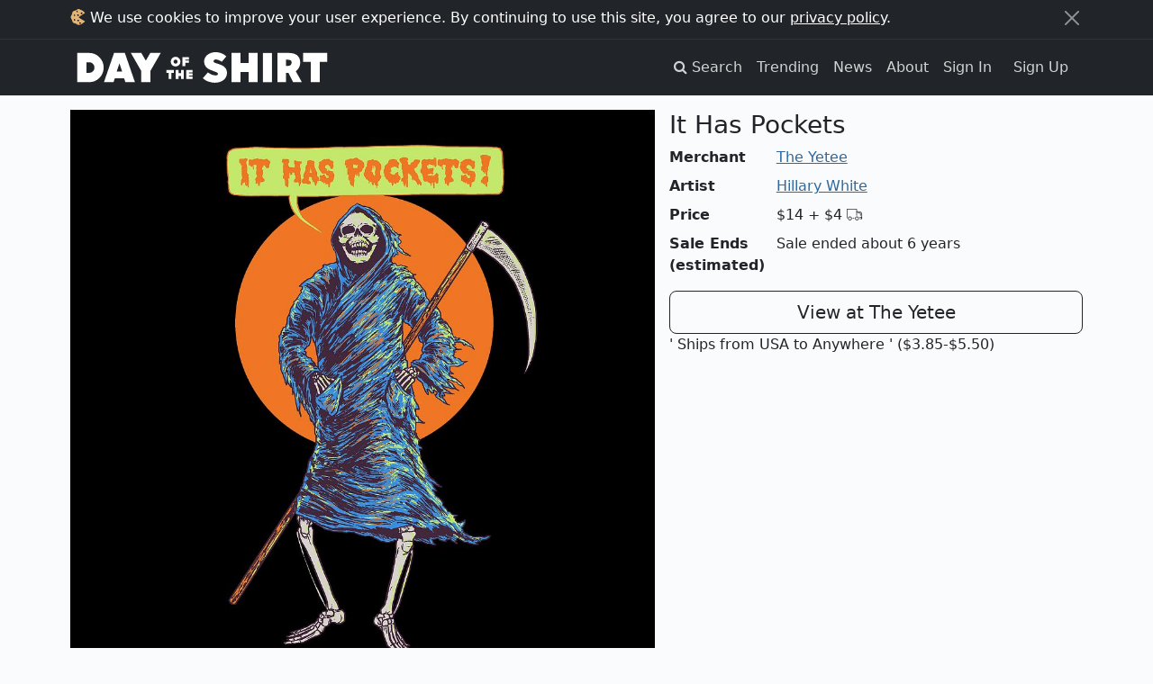

--- FILE ---
content_type: text/html; charset=utf-8
request_url: https://dayoftheshirt.com/shirts/99613/it-has-pockets-the-yetee
body_size: 8337
content:
<!DOCTYPE html>
<html lang='en'>
  <head>
    <meta charset='utf-8'>
    <meta http-equiv='X-UA-Compatible' content='IE=edge'>
    <meta name='viewport' content='width=device-width, initial-scale=1'>

    <title>It Has Pockets from The Yetee | Day of the Shirt</title>

      <link rel="preconnect" href="https://media2.dayoftheshirt.com">

    <link rel="preload" as="font" type="font/woff" href="https://dayoftheshirt.com/assets/icomoon-74306167f10a546ca93102acf156576c48838ba593c2cfb2ef699719188965d7.woff" crossorigin="true">
    <link rel="preload" as="font" type="font/woff2" href="https://dayoftheshirt.com/assets/fontawesome-webfont-fa79d127baca4558a0b973f5f514b90fc5ef43314c41095f5cb285ffaa0a4029.woff2" crossorigin="true">

    <link rel="stylesheet" href="/assets/application-aba4938ab303cecf15cf0e9f240f2320212940131dea1c7566bb40d924c746d4.css" media="all" />
    
    <script src="/vite/assets/application-CMRJqWSy.js" crossorigin="anonymous" type="module"></script>

    <link href='/favicon.ico' rel='shortcut icon' type='image/vnd.microsoft.icon'>
    <link href='/apple-touch-icon.png' rel='apple-touch-icon' type='image/png'>

    <meta name='description' content="It Has Pockets is sold by The Yetee for $14 plus $4 shipping. Day of the Shirt collects daily and weekly t-shirt sales from across the Internet and aggregates them all in one place. Updated every hour, refreshed every day.">

      <link rel="canonical" href="https://dayoftheshirt.com/shirts/99613/it-has-pockets-the-yetee">

    
<meta property="og:site_name" content="Day of the Shirt">
<meta property="og:title" content="It Has Pockets from The Yetee | Day of the Shirt">
<meta property="og:description" content="It Has Pockets is sold by The Yetee for $14 plus $4 shipping. Day of the Shirt collects daily and weekly t-shirt sales from across the Internet and aggregates them all in one place. Updated every hour, refreshed every day.">
<meta property="og:type" content="article">
<meta property="og:url" content="https://dayoftheshirt.com/shirts/99613/it-has-pockets-the-yetee">
  <meta property="og:image" content="https://media2.dayoftheshirt.com/5ifwziu4493105qy4939cmvz8qui/it-has-pockets-the-yetee.jpg">
<meta property="fb:admins" content="727105564">
<meta property="fb:app_id" content="105814649543850">

      <meta property="twitter:card" content="photo">
  <meta property="twitter:site" content="@dayoftheshirt">
  <meta property="twitter:title" content="It Has Pockets">
  <meta property="twitter:image" content="https://media2.dayoftheshirt.com/5ifwziu4493105qy4939cmvz8qui/it-has-pockets-the-yetee.jpg">

    <meta name='p:domain_verify' content='6b4c1712068cd3a95929cd9bbacd7200'>

    <meta name="csrf-param" content="authenticity_token" />
<meta name="csrf-token" content="H4OljE7ae7HpCO53nxzAMewKccgTVc9E4Lh-qGbuMrqI0n7HYqC0MQh8zzMZXRi-1cxhRzj3eUheaMH2l1K2cA" />

    


    
  </head>

  <body data-controller="modal favorites local-time time-ago"
        data-favorites-shirt-ids-value="[]"
        data-favorites-shirt-counts-value="{&quot;99613&quot;:42,&quot;211954&quot;:3,&quot;211953&quot;:4,&quot;211933&quot;:11,&quot;211932&quot;:8}">
    <div id="rack-mini-profiler-container" class="rr-block"></div>
      <script>
    window.setCookie = function (cname, cvalue, exyears) {
      var d, expires;
      d = new Date();
      d.setTime(d.getTime() + (exyears * 365 * 24 * 60 * 60 * 1000));
      expires = "expires=" + d.toUTCString();
      return document.cookie = cname + "=" + cvalue + ";" + expires;
    };

    window.acceptCookieNotice = function () {
      var notice_el;
      setCookie('_dayoftheshirt_accepted_cookies', Math.round(new Date().getTime() / 1000), 99);
      notice_el = document.getElementById("cookie-notice");
      return notice_el.parentNode.removeChild(notice_el);
    };
  </script>

  <aside id="cookie-notice" class="cookie-notice">
    <div class="container">
      <div class="d-flex">
        <div class="flex-grow-1">
          <svg xmlns="http://www.w3.org/2000/svg" width="17" height="18" viewBox="0 0 17 18">
  <g fill="none" transform="rotate(-2 9 9)">
    <path fill="#E4B473" d="M6.073,16.23 C4.968,15.733 3.715,15.743 2.923,14.903 C2.133,14.063 2.112,12.863 1.697,11.79 C1.283,10.716 0.527,9.975 0.527,8.855 C0.527,7.735 1.527,6.62 1.992,5.545 C2.457,4.471 2.335,3.388 3.119,2.605 C3.904,1.822 5.489,1.766 6.605,1.319 C7.72,0.872 8.195,0.026 9.355,0.026 C10.515,0.026 11.649,0.972 12.597,1.319 C13.545,1.667 15.8679694,3.28381674 16.4679694,4.82481674 C15.0139694,5.24081674 9.38268457,9.16424732 9.38268457,9.16424732 C9.38268457,10.0672766 16.4389043,13.7309196 16.1469043,14.0189196 C14.4999367,15.6592228 11.6804353,17.6928772 9.356,17.683 C6.937,17.683 7.178,16.728 6.073,16.23 Z"></path>
    <path fill="#000000" d="M4.75840817,6.03231885 C5.20040817,6.04031885 5.49040817,6.42731885 5.45440817,7.00831885 C5.43240817,7.35031885 5.20740817,7.52531885 4.86940817,7.53531885 C4.44740817,7.54731885 3.99240817,7.10831885 4.00140817,6.71031885 C4.01040817,6.35131885 4.37540817,6.02431885 4.75840817,6.03231885 Z M13.6934372,4.80182784 C13.6034372,5.48782784 13.2014372,5.80182784 12.5904372,5.80682784 C11.9924372,5.81182784 11.7554372,5.38882784 11.7544372,4.86282784 C11.7524372,4.31582784 12.0544372,3.92582784 12.6254372,3.94782784 C13.1664372,3.96882784 13.5774372,4.25782784 13.6934372,4.80182784 Z M11.511,15.85 C11.457,16.165 11.437,16.636 10.948,16.593 C10.038,16.511 9.887,15.963 9.807,15.479 C9.757,15.183 9.858,14.887 10.477,14.909 C11.511,14.943 11.366,15.471 11.511,15.849 L11.511,15.85 Z M9.46954252,12.8890969 C9.41554252,13.2040969 9.39554252,13.6750969 8.90654252,13.6320969 C7.99654252,13.5500969 7.84554252,13.0020969 7.76554252,12.5180969 C7.71554252,12.2220969 7.81654252,11.9260969 8.43554252,11.9480969 C9.46954252,11.9820969 9.32454252,12.5100969 9.46954252,12.8880969 L9.46954252,12.8890969 Z M5.42,12.12 C5.433,12.456 5.344,12.728 4.857,12.726 C4.108,12.721 3.847,12.278 3.763,11.811 C3.703,11.468 3.962,11.046 4.413,11.061 C5.191,11.086 5.274,11.664 5.419,12.121 L5.42,12.12 Z M9.64362935,7.04031936 C9.65862935,7.38631936 9.55862935,7.66731936 9.00562935,7.66431936 C8.15562935,7.65931936 7.86062935,7.20231936 7.76462935,6.72031936 C7.69462935,6.36731936 7.98962935,5.93231936 8.50262935,5.94731936 C9.38362935,5.97331936 9.47862935,6.56931936 9.64262935,7.04031936 L9.64362935,7.04031936 Z M7.093,2.71 C7.103,2.26 7.362,1.942 7.718,1.947 C8.049,1.95 8.462,2.539 8.478,3.024 C8.489,3.411 8.207,3.494 7.922,3.514 C7.464,3.549 7.084,3.16 7.093,2.71 Z"></path>
  </g>
</svg>
          We use cookies to improve your user experience. By continuing to use this site, you agree to our <a href="/privacy">privacy policy</a>.
        </div>
        <div>
          <button class="btn-close btn-close-white" type="button" aria-label="Close" onclick="acceptCookieNotice();" name="dismiss-cookie-notice"></button>
        </div>
      </div>
    </div>
  </aside>


    <script>
      window.app = {
        currentUser: {"isPresent":false,"isAdmin":null,"isBetaGroup":null}
      };
    </script>

    
  <div id="wrap">
      <div class="header">
    <nav class="navbar navbar-site navbar-expand-lg navbar-dark navbar-dark bg-dark" role="navigation">
  <div class="container">
    <a class="navbar-brand" href="/">
      <svg xmlns="http://www.w3.org/2000/svg" xmlns:xlink="http://www.w3.org/1999/xlink" width="294" height="36" viewBox="0 -1 294 38" version="1.1" id="logo" role="img" aria-labelledby="a43xucdqdlxux1zjcehvvfkgfj89ldaf" class="img-fluid"><title id="a43xucdqdlxux1zjcehvvfkgfj89ldaf">Day of the Shirt</title>
  <g id="logo" fill-rule="evenodd">
    <g id="shirt" transform="translate(147.165973, 0.000000)">
      <polygon id="Path" points="145.888033 11.4810412 137.004148 11.4810412 137.004148 35.226548 126.449925 35.226548 126.449925 11.4810412 117.565043 11.4810412 117.565043 0.966683108 145.888033 0.966683108"></polygon>
      <path d="M97.47802,24.404473 L97.47802,35.226827 L87.411622,35.226827 L87.411622,0.9204 L100.322469,0.9204 C102.141394,0.9204 103.880885,1.09596486 105.542841,1.44757297 C107.20575,1.80061622 108.657465,2.39763243 109.898939,3.24244865 C111.139937,4.08726486 112.130261,5.22245676 112.864205,6.64658919 C114.885286,10.5702486 114.450532,16.0472027 111.784931,19.5307541 C110.960137,20.6090189 109.959823,21.5289405 108.978536,22.4584297 C111.119959,26.2931108 113.259479,30.1287486 115.39995,33.9639081 C115.463689,34.0772838 115.977402,35.2273054 116.104879,35.2273054 L105.77972,35.2273054 L100.3981,24.4049514 L97.47802,24.4049514 L97.47802,24.404473 Z M97.47802,16.1787568 L99.36116,16.1787568 C102.479114,16.1787568 104.039279,14.868 104.039279,12.244573 C104.039279,10.9649108 103.641151,10.0799108 102.846323,9.59148649 C102.051495,9.10401892 100.891359,8.85956757 99.36116,8.85956757 L97.47802,8.85956757 L97.47802,16.1787568 L97.47802,16.1787568 Z" id="Shape"></path>
      <polygon id="Path" points="81.032881 35.226548 70.429823 35.226548 70.429823 0.966683108 81.032881 0.966683108"></polygon>
      <polygon id="Path" points="64.237813 35.226548 53.634756 35.226548 53.634756 23.3787101 44.160871 23.3787101 44.160871 35.226548 33.509975 35.226548 33.509975 0.966683108 44.160871 0.966683108 44.160871 12.7158554 53.635752 12.7158554 53.635752 0.966683108 64.23881 0.966683108 64.23881 35.226548"></polygon>
      <path d="M26.403905,18.5156351 C25.158626,16.9671243 23.373472,15.7482162 21.097914,14.8928757 L20.76067,14.7661054 C19.677116,14.358527 18.555985,13.9375541 17.477663,13.5668108 C17.059557,13.4232973 16.623377,13.2998757 16.200991,13.1802811 C15.113155,12.8726838 13.987743,12.5545622 13.158191,11.8738297 C12.900383,11.6623865 12.732951,11.4337216 12.646857,11.1753973 C12.422821,10.5018405 12.821899,9.62545135 13.310879,9.14276757 C13.710433,8.74906216 14.325938,8.54957838 15.140268,8.54957838 C16.058768,8.54957838 17.232222,8.8079027 18.534105,9.29680541 C19.58912,9.69338108 20.70692,10.2827432 21.856116,11.0471919 L22.25472,11.3122135 L27.530268,4.98565946 L27.165913,4.63692162 C25.50348,3.04535676 23.575153,1.85993514 21.434205,1.11270811 C19.315615,0.37457027 17.193694,0 15.127901,0 C13.171986,0 11.341645,0.287983784 9.688725,0.855340541 C8.034378,1.4226973 6.587896,2.20867297 5.38828,3.19174054 C4.182006,4.18341892 3.227355,5.35066216 2.550491,6.6618973 C1.866967,7.98844054 1.520687,9.43362162 1.520687,10.9582135 C1.520687,12.2297432 1.722842,13.4055973 2.12097,14.4537243 C2.521,15.5023297 3.069437,16.4480838 3.752009,17.2641973 C4.430776,18.0745703 5.232739,18.7863973 6.13697,19.3791081 C7.040725,19.9713405 7.987764,20.4501973 8.935279,20.7965432 L13.310879,22.5502784 C13.621009,22.6746568 13.936848,22.7851622 14.253162,22.8961459 C14.62275,23.0257865 14.972836,23.147773 15.315311,23.2927216 C15.740076,23.4725919 16.234762,23.6955162 16.681884,23.9815865 C17.373018,24.4255216 17.741179,24.8905054 17.774475,25.3655351 C17.81443,25.9309784 17.354467,26.6327595 16.748951,26.9307892 C16.383168,27.1106595 15.882773,27.1982027 15.21685,27.1982027 C14.811111,27.1982027 14.402995,27.1680649 14.008197,27.137927 L13.691407,27.1149649 C12.639722,27.0408162 11.510028,26.7576162 10.334196,26.2730189 C8.930047,25.6946595 7.598198,24.9282973 6.376702,23.9954595 L5.97905,23.6916892 L-1.24344979e-14,30.5645514 L0.409068,30.918073 C2.361654,32.607227 4.576804,33.8658405 6.992207,34.6594703 C9.397146,35.4478378 11.770691,35.8472838 14.048153,35.8472838 C16.288512,35.8472838 18.310544,35.5420784 20.059072,34.9398 C21.803318,34.3370432 23.304027,33.5151892 24.519338,32.4981568 C25.742737,31.4739486 26.690252,30.2574324 27.336675,28.8811378 C27.980243,27.5077135 28.306071,26.0601405 28.306071,24.5776459 C28.306071,22.1259568 27.665831,20.085673 26.403905,18.5156351 L26.403905,18.5156351 Z" id="Path"></path>
    </g>
    <g id="of-the" transform="translate(104.265965, 5.382714)">
      <g id="the" transform="translate(0.000000, 14.789865)">
        <polygon id="Path" points="26.6078041 3.71839527 26.6078041 4.70505068 30.8374662 4.70505068 30.8374662 7.34809122 26.6078041 7.34809122 26.6078041 8.39653716 30.9281588 8.39653716 30.9281588 11.3754392 23.3448649 11.3754392 23.3448649 0.831182432 30.9132095 0.831182432 30.9132095 3.71839527"></polygon>
        <polygon id="Path" points="20.6360473 11.3754392 17.3741047 11.3754392 17.3741047 7.72880068 14.4579899 7.72880068 14.4579899 11.3754392 11.1801014 11.3754392 11.1801014 0.832179054 14.4579899 0.832179054 14.4579899 4.44692568 17.3741047 4.44692568 17.3741047 0.832179054 20.6360473 0.832179054"></polygon>
        <polygon id="Path" points="8.86295608 4.06721284 6.12822635 4.06721284 6.12822635 11.3754392 2.88123311 11.3754392 2.88123311 4.06721284 0.1475 4.06721284 0.1475 0.832179054 8.86295608 0.832179054"></polygon>
      </g>
      <g id="of" transform="translate(5.232264, 0.000000)">
        <polygon id="Path" points="17.1139865 3.34964527 17.1139865 4.53462838 21.4044426 4.53462838 21.4044426 7.17766892 17.1139865 7.17766892 17.1139865 10.9757939 13.8659966 10.9757939 13.8659966 0.432533784 21.4492905 0.432533784 21.4492905 3.34964527"></polygon>
        <path d="M9.7072758,9.73021622 C8.60374386,10.8237892 7.28997006,11.3858838 5.73360949,11.3858838 C4.17724892,11.3858838 2.86395078,10.8237892 1.75994318,9.73021622 C0.673059352,8.62133514 0.113682817,7.28426757 0.113682817,5.73432162 C0.113682817,4.16954595 0.673059352,2.83295676 1.75994318,1.73842703 C2.86347512,0.629545946 4.17724892,0.066972973 5.73360949,0.066972973 C7.28997006,0.066972973 8.6032682,0.629545946 9.7072758,1.73842703 C10.8089051,2.83247838 11.3682817,4.16906757 11.3682817,5.73432162 C11.3682817,7.28426757 10.8093807,8.62085676 9.7072758,9.73021622 Z M7.39509098,4.06334595 C6.92704123,3.59262162 6.38336149,3.36443514 5.73408515,3.36443514 C5.06911202,3.36443514 4.52543228,3.59262162 4.05738252,4.06334595 C3.60502956,4.51876216 3.37718826,5.08085676 3.37718826,5.73432162 C3.37718826,6.38730811 3.60502956,6.9494027 4.05738252,7.42012703 C4.52543228,7.87602162 5.06911202,8.10420811 5.73408515,8.10420811 C6.38336149,8.10420811 6.92704123,7.87602162 7.39509098,7.42012703 C7.87931319,6.9494027 8.10572751,6.38730811 8.10572751,5.73432162 C8.10572751,5.08085676 7.87883753,4.51876216 7.39509098,4.06334595 Z" id="Shape"></path>
      </g>
    </g>
    <g id="day" transform="translate(0.000000, 0.916573)">
      <polygon id="Path" points="97.8407455 0.050110135 85.6670124 21.2283196 85.6670124 34.309975 75.063955 34.309975 75.063955 21.2283196 62.8912185 0.050110135 75.1137861 0.050110135 80.3649854 9.03465406 85.6171814 0.050110135"></polygon>
      <path d="M54.9159352,29.8178027 L44.0675503,29.8178027 L42.4969199,34.3590486 L31.3051083,34.3097756 L43.1352561,0.049272973 L55.7992364,0.049272973 L67.6289086,34.3097756 L56.4860899,34.3097756 L54.9159352,29.8178027 Z M52.6651106,21.7174216 L49.4672462,12.2039108 L46.2698576,21.7174216 L52.6651106,21.7174216 Z" id="Combined-Shape"></path>
      <path d="M25.9662968,29.3241162 C22.5791197,32.681854 18.6035507,34.310254 13.940177,34.310254 L0,34.310254 L0,0 L13.940177,0 C18.6040264,0 22.5791197,1.67862973 25.9662968,5.03541081 C29.304481,8.39219189 30.9730973,12.4402297 30.9730973,17.1302513 C30.9730973,21.8695459 29.3040053,25.9175838 25.9662968,29.3241162 Z M20.1789377,17.2273621 C20.1789377,15.6305351 19.6186098,14.1757865 18.4513395,12.9076054 C17.3777741,11.6403811 15.8366347,10.9826108 14.0153313,10.9826108 L10.7946353,10.9826108 L10.7946353,23.3783513 L11.8215859,23.3783513 C14.1561267,23.4261892 16.4435773,23.4721135 18.3576343,21.5475973 C19.6657002,20.2794162 20.1789377,18.7299486 20.1789377,17.2273621 Z" id="Combined-Shape"></path>
    </g>
  </g>
</svg>
</a>
    <button class="navbar-toggler" type="button" data-bs-toggle="collapse" data-bs-target="#navbar-navigation" aria-controls="navbarSupportedContent" aria-expanded="false" aria-label="Toggle navigation">
      <span class="navbar-toggler-icon"></span>
    </button>

    <div id="navbar-navigation" class="collapse navbar-collapse">
      <ul class="navbar-nav ms-auto mb-2 mb-lg-0">
        <li class="nav-item">
          <a class="nav-link" href="/search">
            <span class="hidden-xs">
              <i class="fa fa-search"></i>
              <span class="sr-only">Search</span>
            </span>
            <span class="visible-xs-inline">Search</span>
          </a>
        </li>
        <li class="nav-item">
          <a class="nav-link" href="/insights">Trending</a>
        </li>
        <li class="nav-item">
          <a class="nav-link" href="/news">News</a>
        </li>
        <li class="nav-item">
          <a class="nav-link" href="/about">About</a>
        </li>

          <li class="nav-item">
            <a class="nav-link" href="/account/sign_in">Sign In</a>
          </li>
          <li class="nav-item">
            <a class="nav-link btn btn-cta d-inline-block ml-n2 m-lg-2 p-2 py-lg-0" href="/account/sign_up">Sign Up</a>
          </li>
      </ul>
    </div>
  </div>
</nav>


<div class="mb-3"></div>

  </div>

    
    <div class="container">
      
  
<div id="shirt-permalink" class="shirt-permalink">
  <div class="shirt row" id="shirt_99613 merchant_theyetee_19" data-shirt-id="99613">
  <div class="col-12 col-md-7">
    <div class="shirt__image">
      <a title="The Yetee: It Has Pockets" target="_blank" rel="nofollow noopener" href="/link/shirts/99613/it-has-pockets-the-yetee">
        <img class="img-fluid" style="width: 100%" alt="The Yetee: It Has Pockets" src="https://media2.dayoftheshirt.com/5ifwziu4493105qy4939cmvz8qui/it-has-pockets-the-yetee.jpg" />
</a>    </div>
    <div class="shirt-actions" style="margin-top: 4px">
      <a target="_blank" rel="nofollow noopener" title="Share on Twitter" href="http://twitter.com/home?status=Check+out+this+t-shirt%21+https%3A%2F%2Fdayoftheshirt.com%2Fshirts%2F99613%2Fit-has-pockets-the-yetee">
        <span class="sr-only">Twitter</span>
        <span class="fa-stack"><i class="fa fa-circle fa-stack-2x"></i><i class="fa fa-twitter fa-inverse fa-stack-1x"></i></span>
</a>      <a target="_blank" rel="nofollow noopener" title="Share on Reddit" href="http://www.reddit.com/submit?url=https%3A%2F%2Fdayoftheshirt.com%2Fshirts%2F99613%2Fit-has-pockets-the-yetee">
        <span class="sr-only">Reddit</span>
        <span class="fa-stack"><i class="fa fa-circle fa-stack-2x"></i><i class="fa fa-reddit fa-inverse fa-stack-1x"></i></span>
</a>      <a target="_blank" rel="nofollow noopener" title="Share on Pinterest" href="http://pinterest.com/pin/create/button/?url=https%3A%2F%2Fdayoftheshirt.com%2Fshirts%2F99613%2Fit-has-pockets-the-yetee&amp;media=https%3A%2F%2Fmedia2.dayoftheshirt.com%2F5ifwziu4493105qy4939cmvz8qui%2Fit-has-pockets-the-yetee.jpg">
        <span class="sr-only">Pinterest</span>
        <span class="fa-stack"><i class="fa fa-circle fa-stack-2x"></i><i class="fa fa-pinterest fa-inverse fa-stack-1x"></i></span>
</a>      <a target="_blank" rel="nofollow noopener" title="Share on Facebook" href="http://www.facebook.com/share.php?u=https%3A%2F%2Fdayoftheshirt.com%2Fshirts%2F99613%2Fit-has-pockets-the-yetee">
        <span class="sr-only">Facebook</span>
        <span class="fa-stack"><i class="fa fa-circle fa-stack-2x"></i><i class="fa fa-facebook-official fa-inverse fa-stack-1x"></i></span>
</a>      <span class="text-dense hidden-xs">Share this shirt</span>
      <div class="pull-right">
        <span class="text-dense hidden-xs">Favorite</span>
        <span class="shirt-favorite" data-favorites-target="favoriteShirt" data-shirt-id="99613"></span>
      </div>
    </div>
  </div>
  <div class="col-12 col-md-5">
    <div class="shirt__info">
      <h1 class="h3">It Has Pockets</h1>
    </div>
    <dl class="row">
      <dt class="col-sm-3">Merchant</dt>
      <dd class="col-sm-9"><a href="/merchants/theyetee">The Yetee</a></dd>
        <dt class="col-sm-3">Artist</dt>
        <dd class="col-sm-9"><a href="/artists/Hillary%20White">Hillary White</a></dd>
      <dt class="col-sm-3">Price</dt>
      <dd class="col-sm-9">
        <span class="shirt__price">$14</span>
        <span class="shirt__price shirt__price--shipping">
          +
            $4
          <span class="icon-truck"></span>
        </span>
      </dd>
        <dt class="col-sm-3">Sale Ends (estimated)</dt>
        <dd class="col-sm-9">
            Sale ended about 6 years
        </dd>
    </dl>
    <div class="buy-container">
      <a class="btn btn-lg col-12 btn-outline-dark" title="The Yetee: It Has Pockets" target="_blank" rel="nofollow noopener" href="/link/shirts/99613/it-has-pockets-the-yetee">View at The Yetee</a>
        <div class="shirt__price--shipping">
          ' Ships from USA to Anywhere
            ' ($3.85-$5.50)
        </div>
    </div>
  </div>
</div>

</div>


  <div class="my-3">
    <h3>More from The Yetee</h3>
    

<div class="shirts " data-controller="">
  <div class="row">
      
<div class="shirt col-6 col-sm-3" data-shirt-id="211954" data-merchant-id="19" data-promotion-started-at="1766038233" data-hidden-merchants-target="shirt" data-favorites-target="shirt">
    <div class="card shirt-card mb-3">
      <a title="The Yetee: At my limit" target="_blank" rel="noopener nofollow" href="/link/shirts/211954/at-my-limit-the-yetee">
        <img loading="lazy" class="card-img-top" alt="Graphic for At my limit" src="https://media2.dayoftheshirt.com/hoczcnsryi4rgwrzoxm7mz05t4nn/at-my-limit-the-yetee.jpg" />

          <div class="card-progress progress" data-promotion-ends-at="1766124000"></div>

          <div class="card-body p-2">
            <div class="text-truncate">
              <strong>The Yetee</strong>
              <small><span data-time-ago-target="time" data-time="1766038233"></span></small>
            </div>

            <div class="text-truncate">
              At my limit
            </div>

            <div class="row">
              <div class="col text-truncate">
                $20
                  <small>
                    + $4
                    <span class="icon-truck"></span>
                  </small>
              </div>
              <div class="col-auto">
                <span class="shirt-favorite" data-favorites-target="favoriteShirt" data-shirt-id="211954"></span>
              </div>
            </div>
          </div>
</a>
        <div class="shirt-card--links flex-column">
          <a class="shirt-card-zoom px-3 py-2 mb-2" title="Zoom At my limit" data-action="modal#show" data-modal-url="/shirts/211954/modal" href="/shirts/211954/at-my-limit-the-yetee">
            <i class="fa fa-expand"></i>
            <span class="sr-only">Expand design</span>
</a>          <a class="shirt-card-permalink" title="Permalink for At my limit" rel="bookmark" href="/shirts/211954/at-my-limit-the-yetee">info</a>
        </div>
    </div>
</div>
<div class="shirt col-6 col-sm-3" data-shirt-id="211953" data-merchant-id="19" data-promotion-started-at="1766038233" data-hidden-merchants-target="shirt" data-favorites-target="shirt">
    <div class="card shirt-card mb-3">
      <a title="The Yetee: Crash Out" target="_blank" rel="noopener nofollow" href="/link/shirts/211953/crash-out-the-yetee">
        <img loading="lazy" class="card-img-top" alt="Graphic for Crash Out" src="https://media2.dayoftheshirt.com/rlq6agjhinqkta4esqob9l91u5ol/crash-out-the-yetee.jpg" />

          <div class="card-progress progress" data-promotion-ends-at="1766124000"></div>

          <div class="card-body p-2">
            <div class="text-truncate">
              <strong>The Yetee</strong>
              <small><span data-time-ago-target="time" data-time="1766038233"></span></small>
            </div>

            <div class="text-truncate">
              Crash Out
            </div>

            <div class="row">
              <div class="col text-truncate">
                $20
                  <small>
                    + $4
                    <span class="icon-truck"></span>
                  </small>
              </div>
              <div class="col-auto">
                <span class="shirt-favorite" data-favorites-target="favoriteShirt" data-shirt-id="211953"></span>
              </div>
            </div>
          </div>
</a>
        <div class="shirt-card--links flex-column">
          <a class="shirt-card-zoom px-3 py-2 mb-2" title="Zoom Crash Out" data-action="modal#show" data-modal-url="/shirts/211953/modal" href="/shirts/211953/crash-out-the-yetee">
            <i class="fa fa-expand"></i>
            <span class="sr-only">Expand design</span>
</a>          <a class="shirt-card-permalink" title="Permalink for Crash Out" rel="bookmark" href="/shirts/211953/crash-out-the-yetee">info</a>
        </div>
    </div>
</div>
<div class="shirt col-6 col-sm-3" data-shirt-id="211933" data-merchant-id="19" data-promotion-started-at="1765951822" data-hidden-merchants-target="shirt" data-favorites-target="shirt">
    <div class="card shirt-card mb-3">
      <a title="The Yetee: The Last Adventure" target="_blank" rel="noopener nofollow" href="/link/shirts/211933/the-last-adventure-the-yetee">
        <img loading="lazy" class="card-img-top" alt="Graphic for The Last Adventure" src="https://media2.dayoftheshirt.com/vtse7fbfcr79dbnrjmuqo7g9ek6b/the-last-adventure-the-yetee.jpg" />


          <div class="card-body p-2">
            <div class="text-truncate">
              <strong>The Yetee</strong>
              <small><span data-time-ago-target="time" data-time="1765951822"></span></small>
            </div>

            <div class="text-truncate">
              The Last Adventure
            </div>

            <div class="row">
              <div class="col text-truncate">
                $20
                  <small>
                    + $4
                    <span class="icon-truck"></span>
                  </small>
              </div>
              <div class="col-auto">
                <span class="shirt-favorite" data-favorites-target="favoriteShirt" data-shirt-id="211933"></span>
              </div>
            </div>
          </div>
</a>
        <div class="shirt-card--links flex-column">
          <a class="shirt-card-zoom px-3 py-2 mb-2" title="Zoom The Last Adventure" data-action="modal#show" data-modal-url="/shirts/211933/modal" href="/shirts/211933/the-last-adventure-the-yetee">
            <i class="fa fa-expand"></i>
            <span class="sr-only">Expand design</span>
</a>          <a class="shirt-card-permalink" title="Permalink for The Last Adventure" rel="bookmark" href="/shirts/211933/the-last-adventure-the-yetee">info</a>
        </div>
    </div>
</div>
<div class="shirt col-6 col-sm-3" data-shirt-id="211932" data-merchant-id="19" data-promotion-started-at="1765951822" data-hidden-merchants-target="shirt" data-favorites-target="shirt">
    <div class="card shirt-card mb-3">
      <a title="The Yetee: The End" target="_blank" rel="noopener nofollow" href="/link/shirts/211932/the-end-the-yetee">
        <img loading="lazy" class="card-img-top" alt="Graphic for The End" src="https://media2.dayoftheshirt.com/zqs2xw69ycayuq6a7rh2szftmjuv/the-end-the-yetee.jpg" />


          <div class="card-body p-2">
            <div class="text-truncate">
              <strong>The Yetee</strong>
              <small><span data-time-ago-target="time" data-time="1765951822"></span></small>
            </div>

            <div class="text-truncate">
              The End
            </div>

            <div class="row">
              <div class="col text-truncate">
                $20
                  <small>
                    + $4
                    <span class="icon-truck"></span>
                  </small>
              </div>
              <div class="col-auto">
                <span class="shirt-favorite" data-favorites-target="favoriteShirt" data-shirt-id="211932"></span>
              </div>
            </div>
          </div>
</a>
        <div class="shirt-card--links flex-column">
          <a class="shirt-card-zoom px-3 py-2 mb-2" title="Zoom The End" data-action="modal#show" data-modal-url="/shirts/211932/modal" href="/shirts/211932/the-end-the-yetee">
            <i class="fa fa-expand"></i>
            <span class="sr-only">Expand design</span>
</a>          <a class="shirt-card-permalink" title="Permalink for The End" rel="bookmark" href="/shirts/211932/the-end-the-yetee">info</a>
        </div>
    </div>
</div>
  </div>

</div>

    <nav>
      <ul class="pagination justify-content-center">
        <li class="page-item">
          <a class="page-link" href="/merchants/theyetee">
            Even more from The Yetee
            <span aria-hidden="true">&rarr;</span>
</a>        </li>
      </ul>
    </nav>
  </div>



    </div>
  </div>
  <div id="footer">
    <div class="container">
  <p class="text-sm-center">
    <small>
      <em>Day of the Shirt contains affiliate links; we may be compensated if you make a purchase after clicking on our links.</em>
    </small>
  </p>
  <div class="row">
    <div class="col-12 col-sm-6 order-sm-last">
        <div class="text-center">
          <h3>Find your favorite t-shirt sales. Every day.</h3>
          <a href="/account/sign_up">
            <div class="btn btn-success">Sign up for free</div>
</a>        </div>
        <hr class="d-block d-sm-none">
    </div>

    <div class="col-12 col-sm">
      <h4 class="header-top">About Us</h4>
      <ul class="list-unstyled nav-unstyled">
        <li><a href="/search">Search</a></li>
        <li><a href="/insights">Trending</a></li>
        <li><a href="/news">News</a></li>
        <li><a href="/faq">FAQ</a></li>
        <li><a href="/privacy">Privacy Policy</a></li>
        <li><a href="/cdn-cgi/l/email-protection#2f474a4343406f4b4e5640495b474a5c47465d5b014c4042">Email us</a></li>
      </ul>
    </div>

    <div class="col-12 col-sm">
      <h4 class="header-top">Connect</h4>
      <ul class="list-unstyled nav-unstyled">
        <li class="facebook">
  <a href="https://www.facebook.com/pages/Day-of-the-Shirt/255292914596736" title="Fan us on Facebook" target="_blank" rel="noopener">
    <i class="fa fa-facebook-square"></i> Facebook
  </a>
</li>

<li class="twitter">
  <a href="http://twitter.com/dayoftheshirt" title="Follow us on Twitter" target="_blank" rel="noopener">
    <i class="fa fa-twitter"></i> Twitter
  </a>
</li>

<li class="instagram">
  <a href="http://instagram.com/dayoftheshirt" title="Follow us on Instagram" target="_blank" rel="noopener">
    <i class="fa fa-instagram"></i> Instagram
  </a>
</li>

<li class="pinterest">
  <a href="http://pinterest.com/dayoftheshirt" title="Pin us on Pinterest" target="_blank" rel="noopener">
    <i class="fa fa-pinterest"></i> Pinterest
  </a>
</li>

<li class="rss">
  <a href="/rss.xml" title="Consume our RSS" target="_blank">
    <i class="fa fa-rss"></i> RSS
  </a>
</li>

      </ul>
    </div>
  </div>
</div>

  </div>

  <script data-cfasync="false" src="/cdn-cgi/scripts/5c5dd728/cloudflare-static/email-decode.min.js"></script></body>
</html>


--- FILE ---
content_type: text/javascript
request_url: https://dayoftheshirt.com/vite/assets/application-CMRJqWSy.js
body_size: 103667
content:
var Vy=(r,e)=>()=>(e||r((e={exports:{}}).exports,e),e.exports);var OI=Vy((Zm,sc)=>{var Nl=typeof globalThis<"u"?globalThis:typeof window<"u"?window:typeof global<"u"?global:typeof self<"u"?self:{};function Wy(r){return r&&r.__esModule&&Object.prototype.hasOwnProperty.call(r,"default")?r.default:r}var mi={exports:{}};/*!
 * jQuery JavaScript Library v3.7.1
 * https://jquery.com/
 *
 * Copyright OpenJS Foundation and other contributors
 * Released under the MIT license
 * https://jquery.org/license
 *
 * Date: 2023-08-28T13:37Z
 */var Ky=mi.exports,Rl;function Uy(){return Rl||(Rl=1,(function(r){(function(e,t){r.exports=e.document?t(e,!0):function(n){if(!n.document)throw new Error("jQuery requires a window with a document");return t(n)}})(typeof window<"u"?window:Ky,function(e,t){var n=[],a=Object.getPrototypeOf,o=n.slice,f=n.flat?function(i){return n.flat.call(i)}:function(i){return n.concat.apply([],i)},d=n.push,v=n.indexOf,y={},m=y.toString,_=y.hasOwnProperty,S=_.toString,w=S.call(Object),T={},A=function(s){return typeof s=="function"&&typeof s.nodeType!="number"&&typeof s.item!="function"},M=function(s){return s!=null&&s===s.window},D=e.document,L={type:!0,src:!0,nonce:!0,noModule:!0};function q(i,s,u){u=u||D;var l,h,p=u.createElement("script");if(p.text=i,s)for(l in L)h=s[l]||s.getAttribute&&s.getAttribute(l),h&&p.setAttribute(l,h);u.head.appendChild(p).parentNode.removeChild(p)}function x(i){return i==null?i+"":typeof i=="object"||typeof i=="function"?y[m.call(i)]||"object":typeof i}var j="3.7.1",W=/HTML$/i,c=function(i,s){return new c.fn.init(i,s)};c.fn=c.prototype={jquery:j,constructor:c,length:0,toArray:function(){return o.call(this)},get:function(i){return i==null?o.call(this):i<0?this[i+this.length]:this[i]},pushStack:function(i){var s=c.merge(this.constructor(),i);return s.prevObject=this,s},each:function(i){return c.each(this,i)},map:function(i){return this.pushStack(c.map(this,function(s,u){return i.call(s,u,s)}))},slice:function(){return this.pushStack(o.apply(this,arguments))},first:function(){return this.eq(0)},last:function(){return this.eq(-1)},even:function(){return this.pushStack(c.grep(this,function(i,s){return(s+1)%2}))},odd:function(){return this.pushStack(c.grep(this,function(i,s){return s%2}))},eq:function(i){var s=this.length,u=+i+(i<0?s:0);return this.pushStack(u>=0&&u<s?[this[u]]:[])},end:function(){return this.prevObject||this.constructor()},push:d,sort:n.sort,splice:n.splice},c.extend=c.fn.extend=function(){var i,s,u,l,h,p,g=arguments[0]||{},O=1,E=arguments.length,I=!1;for(typeof g=="boolean"&&(I=g,g=arguments[O]||{},O++),typeof g!="object"&&!A(g)&&(g={}),O===E&&(g=this,O--);O<E;O++)if((i=arguments[O])!=null)for(s in i)l=i[s],!(s==="__proto__"||g===l)&&(I&&l&&(c.isPlainObject(l)||(h=Array.isArray(l)))?(u=g[s],h&&!Array.isArray(u)?p=[]:!h&&!c.isPlainObject(u)?p={}:p=u,h=!1,g[s]=c.extend(I,p,l)):l!==void 0&&(g[s]=l));return g},c.extend({expando:"jQuery"+(j+Math.random()).replace(/\D/g,""),isReady:!0,error:function(i){throw new Error(i)},noop:function(){},isPlainObject:function(i){var s,u;return!i||m.call(i)!=="[object Object]"?!1:(s=a(i),s?(u=_.call(s,"constructor")&&s.constructor,typeof u=="function"&&S.call(u)===w):!0)},isEmptyObject:function(i){var s;for(s in i)return!1;return!0},globalEval:function(i,s,u){q(i,{nonce:s&&s.nonce},u)},each:function(i,s){var u,l=0;if(U(i))for(u=i.length;l<u&&s.call(i[l],l,i[l])!==!1;l++);else for(l in i)if(s.call(i[l],l,i[l])===!1)break;return i},text:function(i){var s,u="",l=0,h=i.nodeType;if(!h)for(;s=i[l++];)u+=c.text(s);return h===1||h===11?i.textContent:h===9?i.documentElement.textContent:h===3||h===4?i.nodeValue:u},makeArray:function(i,s){var u=s||[];return i!=null&&(U(Object(i))?c.merge(u,typeof i=="string"?[i]:i):d.call(u,i)),u},inArray:function(i,s,u){return s==null?-1:v.call(s,i,u)},isXMLDoc:function(i){var s=i&&i.namespaceURI,u=i&&(i.ownerDocument||i).documentElement;return!W.test(s||u&&u.nodeName||"HTML")},merge:function(i,s){for(var u=+s.length,l=0,h=i.length;l<u;l++)i[h++]=s[l];return i.length=h,i},grep:function(i,s,u){for(var l,h=[],p=0,g=i.length,O=!u;p<g;p++)l=!s(i[p],p),l!==O&&h.push(i[p]);return h},map:function(i,s,u){var l,h,p=0,g=[];if(U(i))for(l=i.length;p<l;p++)h=s(i[p],p,u),h!=null&&g.push(h);else for(p in i)h=s(i[p],p,u),h!=null&&g.push(h);return f(g)},guid:1,support:T}),typeof Symbol=="function"&&(c.fn[Symbol.iterator]=n[Symbol.iterator]),c.each("Boolean Number String Function Array Date RegExp Object Error Symbol".split(" "),function(i,s){y["[object "+s+"]"]=s.toLowerCase()});function U(i){var s=!!i&&"length"in i&&i.length,u=x(i);return A(i)||M(i)?!1:u==="array"||s===0||typeof s=="number"&&s>0&&s-1 in i}function B(i,s){return i.nodeName&&i.nodeName.toLowerCase()===s.toLowerCase()}var Y=n.pop,X=n.sort,ee=n.splice,Z="[\\x20\\t\\r\\n\\f]",re=new RegExp("^"+Z+"+|((?:^|[^\\\\])(?:\\\\.)*)"+Z+"+$","g");c.contains=function(i,s){var u=s&&s.parentNode;return i===u||!!(u&&u.nodeType===1&&(i.contains?i.contains(u):i.compareDocumentPosition&&i.compareDocumentPosition(u)&16))};var le=/([\0-\x1f\x7f]|^-?\d)|^-$|[^\x80-\uFFFF\w-]/g;function fe(i,s){return s?i==="\0"?"�":i.slice(0,-1)+"\\"+i.charCodeAt(i.length-1).toString(16)+" ":"\\"+i}c.escapeSelector=function(i){return(i+"").replace(le,fe)};var se=D,_e=d;(function(){var i,s,u,l,h,p=_e,g,O,E,I,k,F=c.expando,R=0,K=0,ue=ii(),ye=ii(),he=ii(),qe=ii(),Me=function(b,C){return b===C&&(h=!0),0},Nt="checked|selected|async|autofocus|autoplay|controls|defer|disabled|hidden|ismap|loop|multiple|open|readonly|required|scoped",Rt="(?:\\\\[\\da-fA-F]{1,6}"+Z+"?|\\\\[^\\r\\n\\f]|[\\w-]|[^\0-\\x7f])+",ge="\\["+Z+"*("+Rt+")(?:"+Z+"*([*^$|!~]?=)"+Z+`*(?:'((?:\\\\.|[^\\\\'])*)'|"((?:\\\\.|[^\\\\"])*)"|(`+Rt+"))|)"+Z+"*\\]",Er=":("+Rt+`)(?:\\((('((?:\\\\.|[^\\\\'])*)'|"((?:\\\\.|[^\\\\"])*)")|((?:\\\\.|[^\\\\()[\\]]|`+ge+")*)|.*)\\)|)",be=new RegExp(Z+"+","g"),Ie=new RegExp("^"+Z+"*,"+Z+"*"),On=new RegExp("^"+Z+"*([>+~]|"+Z+")"+Z+"*"),fs=new RegExp(Z+"|>"),Pt=new RegExp(Er),wn=new RegExp("^"+Rt+"$"),Mt={ID:new RegExp("^#("+Rt+")"),CLASS:new RegExp("^\\.("+Rt+")"),TAG:new RegExp("^("+Rt+"|[*])"),ATTR:new RegExp("^"+ge),PSEUDO:new RegExp("^"+Er),CHILD:new RegExp("^:(only|first|last|nth|nth-last)-(child|of-type)(?:\\("+Z+"*(even|odd|(([+-]|)(\\d*)n|)"+Z+"*(?:([+-]|)"+Z+"*(\\d+)|))"+Z+"*\\)|)","i"),bool:new RegExp("^(?:"+Nt+")$","i"),needsContext:new RegExp("^"+Z+"*[>+~]|:(even|odd|eq|gt|lt|nth|first|last)(?:\\("+Z+"*((?:-\\d)?\\d*)"+Z+"*\\)|)(?=[^-]|$)","i")},ir=/^(?:input|select|textarea|button)$/i,sr=/^h\d$/i,dt=/^(?:#([\w-]+)|(\w+)|\.([\w-]+))$/,ds=/[+~]/,Kt=new RegExp("\\\\[\\da-fA-F]{1,6}"+Z+"?|\\\\([^\\r\\n\\f])","g"),Ut=function(b,C){var N="0x"+b.slice(1)-65536;return C||(N<0?String.fromCharCode(N+65536):String.fromCharCode(N>>10|55296,N&1023|56320))},Ly=function(){ar()},jy=ai(function(b){return b.disabled===!0&&B(b,"fieldset")},{dir:"parentNode",next:"legend"});function qy(){try{return g.activeElement}catch{}}try{p.apply(n=o.call(se.childNodes),se.childNodes),n[se.childNodes.length].nodeType}catch{p={apply:function(C,N){_e.apply(C,o.call(N))},call:function(C){_e.apply(C,o.call(arguments,1))}}}function Se(b,C,N,P){var $,G,Q,te,J,pe,ae,ce=C&&C.ownerDocument,ve=C?C.nodeType:9;if(N=N||[],typeof b!="string"||!b||ve!==1&&ve!==9&&ve!==11)return N;if(!P&&(ar(C),C=C||g,E)){if(ve!==11&&(J=dt.exec(b)))if($=J[1]){if(ve===9)if(Q=C.getElementById($)){if(Q.id===$)return p.call(N,Q),N}else return N;else if(ce&&(Q=ce.getElementById($))&&Se.contains(C,Q)&&Q.id===$)return p.call(N,Q),N}else{if(J[2])return p.apply(N,C.getElementsByTagName(b)),N;if(($=J[3])&&C.getElementsByClassName)return p.apply(N,C.getElementsByClassName($)),N}if(!qe[b+" "]&&(!I||!I.test(b))){if(ae=b,ce=C,ve===1&&(fs.test(b)||On.test(b))){for(ce=ds.test(b)&&hs(C.parentNode)||C,(ce!=C||!T.scope)&&((te=C.getAttribute("id"))?te=c.escapeSelector(te):C.setAttribute("id",te=F)),pe=An(b),G=pe.length;G--;)pe[G]=(te?"#"+te:":scope")+" "+si(pe[G]);ae=pe.join(",")}try{return p.apply(N,ce.querySelectorAll(ae)),N}catch{qe(b,!0)}finally{te===F&&C.removeAttribute("id")}}}return Dl(b.replace(re,"$1"),C,N,P)}function ii(){var b=[];function C(N,P){return b.push(N+" ")>s.cacheLength&&delete C[b.shift()],C[N+" "]=P}return C}function Et(b){return b[F]=!0,b}function Vr(b){var C=g.createElement("fieldset");try{return!!b(C)}catch{return!1}finally{C.parentNode&&C.parentNode.removeChild(C),C=null}}function $y(b){return function(C){return B(C,"input")&&C.type===b}}function Fy(b){return function(C){return(B(C,"input")||B(C,"button"))&&C.type===b}}function Il(b){return function(C){return"form"in C?C.parentNode&&C.disabled===!1?"label"in C?"label"in C.parentNode?C.parentNode.disabled===b:C.disabled===b:C.isDisabled===b||C.isDisabled!==!b&&jy(C)===b:C.disabled===b:"label"in C?C.disabled===b:!1}}function Sr(b){return Et(function(C){return C=+C,Et(function(N,P){for(var $,G=b([],N.length,C),Q=G.length;Q--;)N[$=G[Q]]&&(N[$]=!(P[$]=N[$]))})})}function hs(b){return b&&typeof b.getElementsByTagName<"u"&&b}function ar(b){var C,N=b?b.ownerDocument||b:se;return N==g||N.nodeType!==9||!N.documentElement||(g=N,O=g.documentElement,E=!c.isXMLDoc(g),k=O.matches||O.webkitMatchesSelector||O.msMatchesSelector,O.msMatchesSelector&&se!=g&&(C=g.defaultView)&&C.top!==C&&C.addEventListener("unload",Ly),T.getById=Vr(function(P){return O.appendChild(P).id=c.expando,!g.getElementsByName||!g.getElementsByName(c.expando).length}),T.disconnectedMatch=Vr(function(P){return k.call(P,"*")}),T.scope=Vr(function(){return g.querySelectorAll(":scope")}),T.cssHas=Vr(function(){try{return g.querySelector(":has(*,:jqfake)"),!1}catch{return!0}}),T.getById?(s.filter.ID=function(P){var $=P.replace(Kt,Ut);return function(G){return G.getAttribute("id")===$}},s.find.ID=function(P,$){if(typeof $.getElementById<"u"&&E){var G=$.getElementById(P);return G?[G]:[]}}):(s.filter.ID=function(P){var $=P.replace(Kt,Ut);return function(G){var Q=typeof G.getAttributeNode<"u"&&G.getAttributeNode("id");return Q&&Q.value===$}},s.find.ID=function(P,$){if(typeof $.getElementById<"u"&&E){var G,Q,te,J=$.getElementById(P);if(J){if(G=J.getAttributeNode("id"),G&&G.value===P)return[J];for(te=$.getElementsByName(P),Q=0;J=te[Q++];)if(G=J.getAttributeNode("id"),G&&G.value===P)return[J]}return[]}}),s.find.TAG=function(P,$){return typeof $.getElementsByTagName<"u"?$.getElementsByTagName(P):$.querySelectorAll(P)},s.find.CLASS=function(P,$){if(typeof $.getElementsByClassName<"u"&&E)return $.getElementsByClassName(P)},I=[],Vr(function(P){var $;O.appendChild(P).innerHTML="<a id='"+F+"' href='' disabled='disabled'></a><select id='"+F+"-\r\\' disabled='disabled'><option selected=''></option></select>",P.querySelectorAll("[selected]").length||I.push("\\["+Z+"*(?:value|"+Nt+")"),P.querySelectorAll("[id~="+F+"-]").length||I.push("~="),P.querySelectorAll("a#"+F+"+*").length||I.push(".#.+[+~]"),P.querySelectorAll(":checked").length||I.push(":checked"),$=g.createElement("input"),$.setAttribute("type","hidden"),P.appendChild($).setAttribute("name","D"),O.appendChild(P).disabled=!0,P.querySelectorAll(":disabled").length!==2&&I.push(":enabled",":disabled"),$=g.createElement("input"),$.setAttribute("name",""),P.appendChild($),P.querySelectorAll("[name='']").length||I.push("\\["+Z+"*name"+Z+"*="+Z+`*(?:''|"")`)}),T.cssHas||I.push(":has"),I=I.length&&new RegExp(I.join("|")),Me=function(P,$){if(P===$)return h=!0,0;var G=!P.compareDocumentPosition-!$.compareDocumentPosition;return G||(G=(P.ownerDocument||P)==($.ownerDocument||$)?P.compareDocumentPosition($):1,G&1||!T.sortDetached&&$.compareDocumentPosition(P)===G?P===g||P.ownerDocument==se&&Se.contains(se,P)?-1:$===g||$.ownerDocument==se&&Se.contains(se,$)?1:l?v.call(l,P)-v.call(l,$):0:G&4?-1:1)}),g}Se.matches=function(b,C){return Se(b,null,null,C)},Se.matchesSelector=function(b,C){if(ar(b),E&&!qe[C+" "]&&(!I||!I.test(C)))try{var N=k.call(b,C);if(N||T.disconnectedMatch||b.document&&b.document.nodeType!==11)return N}catch{qe(C,!0)}return Se(C,g,null,[b]).length>0},Se.contains=function(b,C){return(b.ownerDocument||b)!=g&&ar(b),c.contains(b,C)},Se.attr=function(b,C){(b.ownerDocument||b)!=g&&ar(b);var N=s.attrHandle[C.toLowerCase()],P=N&&_.call(s.attrHandle,C.toLowerCase())?N(b,C,!E):void 0;return P!==void 0?P:b.getAttribute(C)},Se.error=function(b){throw new Error("Syntax error, unrecognized expression: "+b)},c.uniqueSort=function(b){var C,N=[],P=0,$=0;if(h=!T.sortStable,l=!T.sortStable&&o.call(b,0),X.call(b,Me),h){for(;C=b[$++];)C===b[$]&&(P=N.push($));for(;P--;)ee.call(b,N[P],1)}return l=null,b},c.fn.uniqueSort=function(){return this.pushStack(c.uniqueSort(o.apply(this)))},s=c.expr={cacheLength:50,createPseudo:Et,match:Mt,attrHandle:{},find:{},relative:{">":{dir:"parentNode",first:!0}," ":{dir:"parentNode"},"+":{dir:"previousSibling",first:!0},"~":{dir:"previousSibling"}},preFilter:{ATTR:function(b){return b[1]=b[1].replace(Kt,Ut),b[3]=(b[3]||b[4]||b[5]||"").replace(Kt,Ut),b[2]==="~="&&(b[3]=" "+b[3]+" "),b.slice(0,4)},CHILD:function(b){return b[1]=b[1].toLowerCase(),b[1].slice(0,3)==="nth"?(b[3]||Se.error(b[0]),b[4]=+(b[4]?b[5]+(b[6]||1):2*(b[3]==="even"||b[3]==="odd")),b[5]=+(b[7]+b[8]||b[3]==="odd")):b[3]&&Se.error(b[0]),b},PSEUDO:function(b){var C,N=!b[6]&&b[2];return Mt.CHILD.test(b[0])?null:(b[3]?b[2]=b[4]||b[5]||"":N&&Pt.test(N)&&(C=An(N,!0))&&(C=N.indexOf(")",N.length-C)-N.length)&&(b[0]=b[0].slice(0,C),b[2]=N.slice(0,C)),b.slice(0,3))}},filter:{TAG:function(b){var C=b.replace(Kt,Ut).toLowerCase();return b==="*"?function(){return!0}:function(N){return B(N,C)}},CLASS:function(b){var C=ue[b+" "];return C||(C=new RegExp("(^|"+Z+")"+b+"("+Z+"|$)"))&&ue(b,function(N){return C.test(typeof N.className=="string"&&N.className||typeof N.getAttribute<"u"&&N.getAttribute("class")||"")})},ATTR:function(b,C,N){return function(P){var $=Se.attr(P,b);return $==null?C==="!=":C?($+="",C==="="?$===N:C==="!="?$!==N:C==="^="?N&&$.indexOf(N)===0:C==="*="?N&&$.indexOf(N)>-1:C==="$="?N&&$.slice(-N.length)===N:C==="~="?(" "+$.replace(be," ")+" ").indexOf(N)>-1:C==="|="?$===N||$.slice(0,N.length+1)===N+"-":!1):!0}},CHILD:function(b,C,N,P,$){var G=b.slice(0,3)!=="nth",Q=b.slice(-4)!=="last",te=C==="of-type";return P===1&&$===0?function(J){return!!J.parentNode}:function(J,pe,ae){var ce,ve,ie,we,Je,Ke=G!==Q?"nextSibling":"previousSibling",ht=J.parentNode,kt=te&&J.nodeName.toLowerCase(),Wr=!ae&&!te,Ge=!1;if(ht){if(G){for(;Ke;){for(ie=J;ie=ie[Ke];)if(te?B(ie,kt):ie.nodeType===1)return!1;Je=Ke=b==="only"&&!Je&&"nextSibling"}return!0}if(Je=[Q?ht.firstChild:ht.lastChild],Q&&Wr){for(ve=ht[F]||(ht[F]={}),ce=ve[b]||[],we=ce[0]===R&&ce[1],Ge=we&&ce[2],ie=we&&ht.childNodes[we];ie=++we&&ie&&ie[Ke]||(Ge=we=0)||Je.pop();)if(ie.nodeType===1&&++Ge&&ie===J){ve[b]=[R,we,Ge];break}}else if(Wr&&(ve=J[F]||(J[F]={}),ce=ve[b]||[],we=ce[0]===R&&ce[1],Ge=we),Ge===!1)for(;(ie=++we&&ie&&ie[Ke]||(Ge=we=0)||Je.pop())&&!((te?B(ie,kt):ie.nodeType===1)&&++Ge&&(Wr&&(ve=ie[F]||(ie[F]={}),ve[b]=[R,Ge]),ie===J)););return Ge-=$,Ge===P||Ge%P===0&&Ge/P>=0}}},PSEUDO:function(b,C){var N,P=s.pseudos[b]||s.setFilters[b.toLowerCase()]||Se.error("unsupported pseudo: "+b);return P[F]?P(C):P.length>1?(N=[b,b,"",C],s.setFilters.hasOwnProperty(b.toLowerCase())?Et(function($,G){for(var Q,te=P($,C),J=te.length;J--;)Q=v.call($,te[J]),$[Q]=!(G[Q]=te[J])}):function($){return P($,0,N)}):P}},pseudos:{not:Et(function(b){var C=[],N=[],P=ms(b.replace(re,"$1"));return P[F]?Et(function($,G,Q,te){for(var J,pe=P($,null,te,[]),ae=$.length;ae--;)(J=pe[ae])&&($[ae]=!(G[ae]=J))}):function($,G,Q){return C[0]=$,P(C,null,Q,N),C[0]=null,!N.pop()}}),has:Et(function(b){return function(C){return Se(b,C).length>0}}),contains:Et(function(b){return b=b.replace(Kt,Ut),function(C){return(C.textContent||c.text(C)).indexOf(b)>-1}}),lang:Et(function(b){return wn.test(b||"")||Se.error("unsupported lang: "+b),b=b.replace(Kt,Ut).toLowerCase(),function(C){var N;do if(N=E?C.lang:C.getAttribute("xml:lang")||C.getAttribute("lang"))return N=N.toLowerCase(),N===b||N.indexOf(b+"-")===0;while((C=C.parentNode)&&C.nodeType===1);return!1}}),target:function(b){var C=e.location&&e.location.hash;return C&&C.slice(1)===b.id},root:function(b){return b===O},focus:function(b){return b===qy()&&g.hasFocus()&&!!(b.type||b.href||~b.tabIndex)},enabled:Il(!1),disabled:Il(!0),checked:function(b){return B(b,"input")&&!!b.checked||B(b,"option")&&!!b.selected},selected:function(b){return b.parentNode&&b.parentNode.selectedIndex,b.selected===!0},empty:function(b){for(b=b.firstChild;b;b=b.nextSibling)if(b.nodeType<6)return!1;return!0},parent:function(b){return!s.pseudos.empty(b)},header:function(b){return sr.test(b.nodeName)},input:function(b){return ir.test(b.nodeName)},button:function(b){return B(b,"input")&&b.type==="button"||B(b,"button")},text:function(b){var C;return B(b,"input")&&b.type==="text"&&((C=b.getAttribute("type"))==null||C.toLowerCase()==="text")},first:Sr(function(){return[0]}),last:Sr(function(b,C){return[C-1]}),eq:Sr(function(b,C,N){return[N<0?N+C:N]}),even:Sr(function(b,C){for(var N=0;N<C;N+=2)b.push(N);return b}),odd:Sr(function(b,C){for(var N=1;N<C;N+=2)b.push(N);return b}),lt:Sr(function(b,C,N){var P;for(N<0?P=N+C:N>C?P=C:P=N;--P>=0;)b.push(P);return b}),gt:Sr(function(b,C,N){for(var P=N<0?N+C:N;++P<C;)b.push(P);return b})}},s.pseudos.nth=s.pseudos.eq;for(i in{radio:!0,checkbox:!0,file:!0,password:!0,image:!0})s.pseudos[i]=$y(i);for(i in{submit:!0,reset:!0})s.pseudos[i]=Fy(i);function xl(){}xl.prototype=s.filters=s.pseudos,s.setFilters=new xl;function An(b,C){var N,P,$,G,Q,te,J,pe=ye[b+" "];if(pe)return C?0:pe.slice(0);for(Q=b,te=[],J=s.preFilter;Q;){(!N||(P=Ie.exec(Q)))&&(P&&(Q=Q.slice(P[0].length)||Q),te.push($=[])),N=!1,(P=On.exec(Q))&&(N=P.shift(),$.push({value:N,type:P[0].replace(re," ")}),Q=Q.slice(N.length));for(G in s.filter)(P=Mt[G].exec(Q))&&(!J[G]||(P=J[G](P)))&&(N=P.shift(),$.push({value:N,type:G,matches:P}),Q=Q.slice(N.length));if(!N)break}return C?Q.length:Q?Se.error(b):ye(b,te).slice(0)}function si(b){for(var C=0,N=b.length,P="";C<N;C++)P+=b[C].value;return P}function ai(b,C,N){var P=C.dir,$=C.next,G=$||P,Q=N&&G==="parentNode",te=K++;return C.first?function(J,pe,ae){for(;J=J[P];)if(J.nodeType===1||Q)return b(J,pe,ae);return!1}:function(J,pe,ae){var ce,ve,ie=[R,te];if(ae){for(;J=J[P];)if((J.nodeType===1||Q)&&b(J,pe,ae))return!0}else for(;J=J[P];)if(J.nodeType===1||Q)if(ve=J[F]||(J[F]={}),$&&B(J,$))J=J[P]||J;else{if((ce=ve[G])&&ce[0]===R&&ce[1]===te)return ie[2]=ce[2];if(ve[G]=ie,ie[2]=b(J,pe,ae))return!0}return!1}}function ps(b){return b.length>1?function(C,N,P){for(var $=b.length;$--;)if(!b[$](C,N,P))return!1;return!0}:b[0]}function By(b,C,N){for(var P=0,$=C.length;P<$;P++)Se(b,C[P],N);return N}function oi(b,C,N,P,$){for(var G,Q=[],te=0,J=b.length,pe=C!=null;te<J;te++)(G=b[te])&&(!N||N(G,P,$))&&(Q.push(G),pe&&C.push(te));return Q}function vs(b,C,N,P,$,G){return P&&!P[F]&&(P=vs(P)),$&&!$[F]&&($=vs($,G)),Et(function(Q,te,J,pe){var ae,ce,ve,ie,we=[],Je=[],Ke=te.length,ht=Q||By(C||"*",J.nodeType?[J]:J,[]),kt=b&&(Q||!C)?oi(ht,we,b,J,pe):ht;if(N?(ie=$||(Q?b:Ke||P)?[]:te,N(kt,ie,J,pe)):ie=kt,P)for(ae=oi(ie,Je),P(ae,[],J,pe),ce=ae.length;ce--;)(ve=ae[ce])&&(ie[Je[ce]]=!(kt[Je[ce]]=ve));if(Q){if($||b){if($){for(ae=[],ce=ie.length;ce--;)(ve=ie[ce])&&ae.push(kt[ce]=ve);$(null,ie=[],ae,pe)}for(ce=ie.length;ce--;)(ve=ie[ce])&&(ae=$?v.call(Q,ve):we[ce])>-1&&(Q[ae]=!(te[ae]=ve))}}else ie=oi(ie===te?ie.splice(Ke,ie.length):ie),$?$(null,te,ie,pe):p.apply(te,ie)})}function gs(b){for(var C,N,P,$=b.length,G=s.relative[b[0].type],Q=G||s.relative[" "],te=G?1:0,J=ai(function(ce){return ce===C},Q,!0),pe=ai(function(ce){return v.call(C,ce)>-1},Q,!0),ae=[function(ce,ve,ie){var we=!G&&(ie||ve!=u)||((C=ve).nodeType?J(ce,ve,ie):pe(ce,ve,ie));return C=null,we}];te<$;te++)if(N=s.relative[b[te].type])ae=[ai(ps(ae),N)];else{if(N=s.filter[b[te].type].apply(null,b[te].matches),N[F]){for(P=++te;P<$&&!s.relative[b[P].type];P++);return vs(te>1&&ps(ae),te>1&&si(b.slice(0,te-1).concat({value:b[te-2].type===" "?"*":""})).replace(re,"$1"),N,te<P&&gs(b.slice(te,P)),P<$&&gs(b=b.slice(P)),P<$&&si(b))}ae.push(N)}return ps(ae)}function Hy(b,C){var N=C.length>0,P=b.length>0,$=function(G,Q,te,J,pe){var ae,ce,ve,ie=0,we="0",Je=G&&[],Ke=[],ht=u,kt=G||P&&s.find.TAG("*",pe),Wr=R+=ht==null?1:Math.random()||.1,Ge=kt.length;for(pe&&(u=Q==g||Q||pe);we!==Ge&&(ae=kt[we])!=null;we++){if(P&&ae){for(ce=0,!Q&&ae.ownerDocument!=g&&(ar(ae),te=!E);ve=b[ce++];)if(ve(ae,Q||g,te)){p.call(J,ae);break}pe&&(R=Wr)}N&&((ae=!ve&&ae)&&ie--,G&&Je.push(ae))}if(ie+=we,N&&we!==ie){for(ce=0;ve=C[ce++];)ve(Je,Ke,Q,te);if(G){if(ie>0)for(;we--;)Je[we]||Ke[we]||(Ke[we]=Y.call(J));Ke=oi(Ke)}p.apply(J,Ke),pe&&!G&&Ke.length>0&&ie+C.length>1&&c.uniqueSort(J)}return pe&&(R=Wr,u=ht),Je};return N?Et($):$}function ms(b,C){var N,P=[],$=[],G=he[b+" "];if(!G){for(C||(C=An(b)),N=C.length;N--;)G=gs(C[N]),G[F]?P.push(G):$.push(G);G=he(b,Hy($,P)),G.selector=b}return G}function Dl(b,C,N,P){var $,G,Q,te,J,pe=typeof b=="function"&&b,ae=!P&&An(b=pe.selector||b);if(N=N||[],ae.length===1){if(G=ae[0]=ae[0].slice(0),G.length>2&&(Q=G[0]).type==="ID"&&C.nodeType===9&&E&&s.relative[G[1].type]){if(C=(s.find.ID(Q.matches[0].replace(Kt,Ut),C)||[])[0],C)pe&&(C=C.parentNode);else return N;b=b.slice(G.shift().value.length)}for($=Mt.needsContext.test(b)?0:G.length;$--&&(Q=G[$],!s.relative[te=Q.type]);)if((J=s.find[te])&&(P=J(Q.matches[0].replace(Kt,Ut),ds.test(G[0].type)&&hs(C.parentNode)||C))){if(G.splice($,1),b=P.length&&si(G),!b)return p.apply(N,P),N;break}}return(pe||ms(b,ae))(P,C,!E,N,!C||ds.test(b)&&hs(C.parentNode)||C),N}T.sortStable=F.split("").sort(Me).join("")===F,ar(),T.sortDetached=Vr(function(b){return b.compareDocumentPosition(g.createElement("fieldset"))&1}),c.find=Se,c.expr[":"]=c.expr.pseudos,c.unique=c.uniqueSort,Se.compile=ms,Se.select=Dl,Se.setDocument=ar,Se.tokenize=An,Se.escape=c.escapeSelector,Se.getText=c.text,Se.isXML=c.isXMLDoc,Se.selectors=c.expr,Se.support=c.support,Se.uniqueSort=c.uniqueSort})();var de=function(i,s,u){for(var l=[],h=u!==void 0;(i=i[s])&&i.nodeType!==9;)if(i.nodeType===1){if(h&&c(i).is(u))break;l.push(i)}return l},Be=function(i,s){for(var u=[];i;i=i.nextSibling)i.nodeType===1&&i!==s&&u.push(i);return u},Le=c.expr.match.needsContext,He=/^<([a-z][^\/\0>:\x20\t\r\n\f]*)[\x20\t\r\n\f]*\/?>(?:<\/\1>|)$/i;function Ve(i,s,u){return A(s)?c.grep(i,function(l,h){return!!s.call(l,h,l)!==u}):s.nodeType?c.grep(i,function(l){return l===s!==u}):typeof s!="string"?c.grep(i,function(l){return v.call(s,l)>-1!==u}):c.filter(s,i,u)}c.filter=function(i,s,u){var l=s[0];return u&&(i=":not("+i+")"),s.length===1&&l.nodeType===1?c.find.matchesSelector(l,i)?[l]:[]:c.find.matches(i,c.grep(s,function(h){return h.nodeType===1}))},c.fn.extend({find:function(i){var s,u,l=this.length,h=this;if(typeof i!="string")return this.pushStack(c(i).filter(function(){for(s=0;s<l;s++)if(c.contains(h[s],this))return!0}));for(u=this.pushStack([]),s=0;s<l;s++)c.find(i,h[s],u);return l>1?c.uniqueSort(u):u},filter:function(i){return this.pushStack(Ve(this,i||[],!1))},not:function(i){return this.pushStack(Ve(this,i||[],!0))},is:function(i){return!!Ve(this,typeof i=="string"&&Le.test(i)?c(i):i||[],!1).length}});var Re,We=/^(?:\s*(<[\w\W]+>)[^>]*|#([\w-]+))$/,Ct=c.fn.init=function(i,s,u){var l,h;if(!i)return this;if(u=u||Re,typeof i=="string")if(i[0]==="<"&&i[i.length-1]===">"&&i.length>=3?l=[null,i,null]:l=We.exec(i),l&&(l[1]||!s))if(l[1]){if(s=s instanceof c?s[0]:s,c.merge(this,c.parseHTML(l[1],s&&s.nodeType?s.ownerDocument||s:D,!0)),He.test(l[1])&&c.isPlainObject(s))for(l in s)A(this[l])?this[l](s[l]):this.attr(l,s[l]);return this}else return h=D.getElementById(l[2]),h&&(this[0]=h,this.length=1),this;else return!s||s.jquery?(s||u).find(i):this.constructor(s).find(i);else{if(i.nodeType)return this[0]=i,this.length=1,this;if(A(i))return u.ready!==void 0?u.ready(i):i(c)}return c.makeArray(i,this)};Ct.prototype=c.fn,Re=c(D);var er=/^(?:parents|prev(?:Until|All))/,tt={children:!0,contents:!0,next:!0,prev:!0};c.fn.extend({has:function(i){var s=c(i,this),u=s.length;return this.filter(function(){for(var l=0;l<u;l++)if(c.contains(this,s[l]))return!0})},closest:function(i,s){var u,l=0,h=this.length,p=[],g=typeof i!="string"&&c(i);if(!Le.test(i)){for(;l<h;l++)for(u=this[l];u&&u!==s;u=u.parentNode)if(u.nodeType<11&&(g?g.index(u)>-1:u.nodeType===1&&c.find.matchesSelector(u,i))){p.push(u);break}}return this.pushStack(p.length>1?c.uniqueSort(p):p)},index:function(i){return i?typeof i=="string"?v.call(c(i),this[0]):v.call(this,i.jquery?i[0]:i):this[0]&&this[0].parentNode?this.first().prevAll().length:-1},add:function(i,s){return this.pushStack(c.uniqueSort(c.merge(this.get(),c(i,s))))},addBack:function(i){return this.add(i==null?this.prevObject:this.prevObject.filter(i))}});function Ht(i,s){for(;(i=i[s])&&i.nodeType!==1;);return i}c.each({parent:function(i){var s=i.parentNode;return s&&s.nodeType!==11?s:null},parents:function(i){return de(i,"parentNode")},parentsUntil:function(i,s,u){return de(i,"parentNode",u)},next:function(i){return Ht(i,"nextSibling")},prev:function(i){return Ht(i,"previousSibling")},nextAll:function(i){return de(i,"nextSibling")},prevAll:function(i){return de(i,"previousSibling")},nextUntil:function(i,s,u){return de(i,"nextSibling",u)},prevUntil:function(i,s,u){return de(i,"previousSibling",u)},siblings:function(i){return Be((i.parentNode||{}).firstChild,i)},children:function(i){return Be(i.firstChild)},contents:function(i){return i.contentDocument!=null&&a(i.contentDocument)?i.contentDocument:(B(i,"template")&&(i=i.content||i),c.merge([],i.childNodes))}},function(i,s){c.fn[i]=function(u,l){var h=c.map(this,s,u);return i.slice(-5)!=="Until"&&(l=u),l&&typeof l=="string"&&(h=c.filter(l,h)),this.length>1&&(tt[i]||c.uniqueSort(h),er.test(i)&&h.reverse()),this.pushStack(h)}});var je=/[^\x20\t\r\n\f]+/g;function tr(i){var s={};return c.each(i.match(je)||[],function(u,l){s[l]=!0}),s}c.Callbacks=function(i){i=typeof i=="string"?tr(i):c.extend({},i);var s,u,l,h,p=[],g=[],O=-1,E=function(){for(h=h||i.once,l=s=!0;g.length;O=-1)for(u=g.shift();++O<p.length;)p[O].apply(u[0],u[1])===!1&&i.stopOnFalse&&(O=p.length,u=!1);i.memory||(u=!1),s=!1,h&&(u?p=[]:p="")},I={add:function(){return p&&(u&&!s&&(O=p.length-1,g.push(u)),(function k(F){c.each(F,function(R,K){A(K)?(!i.unique||!I.has(K))&&p.push(K):K&&K.length&&x(K)!=="string"&&k(K)})})(arguments),u&&!s&&E()),this},remove:function(){return c.each(arguments,function(k,F){for(var R;(R=c.inArray(F,p,R))>-1;)p.splice(R,1),R<=O&&O--}),this},has:function(k){return k?c.inArray(k,p)>-1:p.length>0},empty:function(){return p&&(p=[]),this},disable:function(){return h=g=[],p=u="",this},disabled:function(){return!p},lock:function(){return h=g=[],!u&&!s&&(p=u=""),this},locked:function(){return!!h},fireWith:function(k,F){return h||(F=F||[],F=[k,F.slice?F.slice():F],g.push(F),s||E()),this},fire:function(){return I.fireWith(this,arguments),this},fired:function(){return!!l}};return I};function yt(i){return i}function It(i){throw i}function mr(i,s,u,l){var h;try{i&&A(h=i.promise)?h.call(i).done(s).fail(u):i&&A(h=i.then)?h.call(i,s,u):s.apply(void 0,[i].slice(l))}catch(p){u.apply(void 0,[p])}}c.extend({Deferred:function(i){var s=[["notify","progress",c.Callbacks("memory"),c.Callbacks("memory"),2],["resolve","done",c.Callbacks("once memory"),c.Callbacks("once memory"),0,"resolved"],["reject","fail",c.Callbacks("once memory"),c.Callbacks("once memory"),1,"rejected"]],u="pending",l={state:function(){return u},always:function(){return h.done(arguments).fail(arguments),this},catch:function(p){return l.then(null,p)},pipe:function(){var p=arguments;return c.Deferred(function(g){c.each(s,function(O,E){var I=A(p[E[4]])&&p[E[4]];h[E[1]](function(){var k=I&&I.apply(this,arguments);k&&A(k.promise)?k.promise().progress(g.notify).done(g.resolve).fail(g.reject):g[E[0]+"With"](this,I?[k]:arguments)})}),p=null}).promise()},then:function(p,g,O){var E=0;function I(k,F,R,K){return function(){var ue=this,ye=arguments,he=function(){var Me,Nt;if(!(k<E)){if(Me=R.apply(ue,ye),Me===F.promise())throw new TypeError("Thenable self-resolution");Nt=Me&&(typeof Me=="object"||typeof Me=="function")&&Me.then,A(Nt)?K?Nt.call(Me,I(E,F,yt,K),I(E,F,It,K)):(E++,Nt.call(Me,I(E,F,yt,K),I(E,F,It,K),I(E,F,yt,F.notifyWith))):(R!==yt&&(ue=void 0,ye=[Me]),(K||F.resolveWith)(ue,ye))}},qe=K?he:function(){try{he()}catch(Me){c.Deferred.exceptionHook&&c.Deferred.exceptionHook(Me,qe.error),k+1>=E&&(R!==It&&(ue=void 0,ye=[Me]),F.rejectWith(ue,ye))}};k?qe():(c.Deferred.getErrorHook?qe.error=c.Deferred.getErrorHook():c.Deferred.getStackHook&&(qe.error=c.Deferred.getStackHook()),e.setTimeout(qe))}}return c.Deferred(function(k){s[0][3].add(I(0,k,A(O)?O:yt,k.notifyWith)),s[1][3].add(I(0,k,A(p)?p:yt)),s[2][3].add(I(0,k,A(g)?g:It))}).promise()},promise:function(p){return p!=null?c.extend(p,l):l}},h={};return c.each(s,function(p,g){var O=g[2],E=g[5];l[g[1]]=O.add,E&&O.add(function(){u=E},s[3-p][2].disable,s[3-p][3].disable,s[0][2].lock,s[0][3].lock),O.add(g[3].fire),h[g[0]]=function(){return h[g[0]+"With"](this===h?void 0:this,arguments),this},h[g[0]+"With"]=O.fireWith}),l.promise(h),i&&i.call(h,h),h},when:function(i){var s=arguments.length,u=s,l=Array(u),h=o.call(arguments),p=c.Deferred(),g=function(O){return function(E){l[O]=this,h[O]=arguments.length>1?o.call(arguments):E,--s||p.resolveWith(l,h)}};if(s<=1&&(mr(i,p.done(g(u)).resolve,p.reject,!s),p.state()==="pending"||A(h[u]&&h[u].then)))return p.then();for(;u--;)mr(h[u],g(u),p.reject);return p.promise()}});var Lr=/^(Eval|Internal|Range|Reference|Syntax|Type|URI)Error$/;c.Deferred.exceptionHook=function(i,s){e.console&&e.console.warn&&i&&Lr.test(i.name)&&e.console.warn("jQuery.Deferred exception: "+i.message,i.stack,s)},c.readyException=function(i){e.setTimeout(function(){throw i})};var Vt=c.Deferred();c.fn.ready=function(i){return Vt.then(i).catch(function(s){c.readyException(s)}),this},c.extend({isReady:!1,readyWait:1,ready:function(i){(i===!0?--c.readyWait:c.isReady)||(c.isReady=!0,!(i!==!0&&--c.readyWait>0)&&Vt.resolveWith(D,[c]))}}),c.ready.then=Vt.then;function xt(){D.removeEventListener("DOMContentLoaded",xt),e.removeEventListener("load",xt),c.ready()}D.readyState==="complete"||D.readyState!=="loading"&&!D.documentElement.doScroll?e.setTimeout(c.ready):(D.addEventListener("DOMContentLoaded",xt),e.addEventListener("load",xt));var rt=function(i,s,u,l,h,p,g){var O=0,E=i.length,I=u==null;if(x(u)==="object"){h=!0;for(O in u)rt(i,s,O,u[O],!0,p,g)}else if(l!==void 0&&(h=!0,A(l)||(g=!0),I&&(g?(s.call(i,l),s=null):(I=s,s=function(k,F,R){return I.call(c(k),R)})),s))for(;O<E;O++)s(i[O],u,g?l:l.call(i[O],O,s(i[O],u)));return h?i:I?s.call(i):E?s(i[0],u):p},jr=/^-ms-/,bt=/-([a-z])/g;function nt(i,s){return s.toUpperCase()}function Pe(i){return i.replace(jr,"ms-").replace(bt,nt)}var ut=function(i){return i.nodeType===1||i.nodeType===9||!+i.nodeType};function z(){this.expando=c.expando+z.uid++}z.uid=1,z.prototype={cache:function(i){var s=i[this.expando];return s||(s={},ut(i)&&(i.nodeType?i[this.expando]=s:Object.defineProperty(i,this.expando,{value:s,configurable:!0}))),s},set:function(i,s,u){var l,h=this.cache(i);if(typeof s=="string")h[Pe(s)]=u;else for(l in s)h[Pe(l)]=s[l];return h},get:function(i,s){return s===void 0?this.cache(i):i[this.expando]&&i[this.expando][Pe(s)]},access:function(i,s,u){return s===void 0||s&&typeof s=="string"&&u===void 0?this.get(i,s):(this.set(i,s,u),u!==void 0?u:s)},remove:function(i,s){var u,l=i[this.expando];if(l!==void 0){if(s!==void 0)for(Array.isArray(s)?s=s.map(Pe):(s=Pe(s),s=s in l?[s]:s.match(je)||[]),u=s.length;u--;)delete l[s[u]];(s===void 0||c.isEmptyObject(l))&&(i.nodeType?i[this.expando]=void 0:delete i[this.expando])}},hasData:function(i){var s=i[this.expando];return s!==void 0&&!c.isEmptyObject(s)}};var H=new z,oe=new z,me=/^(?:\{[\w\W]*\}|\[[\w\W]*\])$/,Ee=/[A-Z]/g;function rr(i){return i==="true"?!0:i==="false"?!1:i==="null"?null:i===+i+""?+i:me.test(i)?JSON.parse(i):i}function yr(i,s,u){var l;if(u===void 0&&i.nodeType===1)if(l="data-"+s.replace(Ee,"-$&").toLowerCase(),u=i.getAttribute(l),typeof u=="string"){try{u=rr(u)}catch{}oe.set(i,s,u)}else u=void 0;return u}c.extend({hasData:function(i){return oe.hasData(i)||H.hasData(i)},data:function(i,s,u){return oe.access(i,s,u)},removeData:function(i,s){oe.remove(i,s)},_data:function(i,s,u){return H.access(i,s,u)},_removeData:function(i,s){H.remove(i,s)}}),c.fn.extend({data:function(i,s){var u,l,h,p=this[0],g=p&&p.attributes;if(i===void 0){if(this.length&&(h=oe.get(p),p.nodeType===1&&!H.get(p,"hasDataAttrs"))){for(u=g.length;u--;)g[u]&&(l=g[u].name,l.indexOf("data-")===0&&(l=Pe(l.slice(5)),yr(p,l,h[l])));H.set(p,"hasDataAttrs",!0)}return h}return typeof i=="object"?this.each(function(){oe.set(this,i)}):rt(this,function(O){var E;if(p&&O===void 0)return E=oe.get(p,i),E!==void 0||(E=yr(p,i),E!==void 0)?E:void 0;this.each(function(){oe.set(this,i,O)})},null,s,arguments.length>1,null,!0)},removeData:function(i){return this.each(function(){oe.remove(this,i)})}}),c.extend({queue:function(i,s,u){var l;if(i)return s=(s||"fx")+"queue",l=H.get(i,s),u&&(!l||Array.isArray(u)?l=H.access(i,s,c.makeArray(u)):l.push(u)),l||[]},dequeue:function(i,s){s=s||"fx";var u=c.queue(i,s),l=u.length,h=u.shift(),p=c._queueHooks(i,s),g=function(){c.dequeue(i,s)};h==="inprogress"&&(h=u.shift(),l--),h&&(s==="fx"&&u.unshift("inprogress"),delete p.stop,h.call(i,g,p)),!l&&p&&p.empty.fire()},_queueHooks:function(i,s){var u=s+"queueHooks";return H.get(i,u)||H.access(i,u,{empty:c.Callbacks("once memory").add(function(){H.remove(i,[s+"queue",u])})})}}),c.fn.extend({queue:function(i,s){var u=2;return typeof i!="string"&&(s=i,i="fx",u--),arguments.length<u?c.queue(this[0],i):s===void 0?this:this.each(function(){var l=c.queue(this,i,s);c._queueHooks(this,i),i==="fx"&&l[0]!=="inprogress"&&c.dequeue(this,i)})},dequeue:function(i){return this.each(function(){c.dequeue(this,i)})},clearQueue:function(i){return this.queue(i||"fx",[])},promise:function(i,s){var u,l=1,h=c.Deferred(),p=this,g=this.length,O=function(){--l||h.resolveWith(p,[p])};for(typeof i!="string"&&(s=i,i=void 0),i=i||"fx";g--;)u=H.get(p[g],i+"queueHooks"),u&&u.empty&&(l++,u.empty.add(O));return O(),h.promise(s)}});var Wt=/[+-]?(?:\d*\.|)\d+(?:[eE][+-]?\d+|)/.source,ct=new RegExp("^(?:([+-])=|)("+Wt+")([a-z%]*)$","i"),lt=["Top","Right","Bottom","Left"],Dt=D.documentElement,nr=function(i){return c.contains(i.ownerDocument,i)},ey={composed:!0};Dt.getRootNode&&(nr=function(i){return c.contains(i.ownerDocument,i)||i.getRootNode(ey)===i.ownerDocument});var Zn=function(i,s){return i=s||i,i.style.display==="none"||i.style.display===""&&nr(i)&&c.css(i,"display")==="none"};function Zc(i,s,u,l){var h,p,g=20,O=l?function(){return l.cur()}:function(){return c.css(i,s,"")},E=O(),I=u&&u[3]||(c.cssNumber[s]?"":"px"),k=i.nodeType&&(c.cssNumber[s]||I!=="px"&&+E)&&ct.exec(c.css(i,s));if(k&&k[3]!==I){for(E=E/2,I=I||k[3],k=+E||1;g--;)c.style(i,s,k+I),(1-p)*(1-(p=O()/E||.5))<=0&&(g=0),k=k/p;k=k*2,c.style(i,s,k+I),u=u||[]}return u&&(k=+k||+E||0,h=u[1]?k+(u[1]+1)*u[2]:+u[2],l&&(l.unit=I,l.start=k,l.end=h)),h}var el={};function ty(i){var s,u=i.ownerDocument,l=i.nodeName,h=el[l];return h||(s=u.body.appendChild(u.createElement(l)),h=c.css(s,"display"),s.parentNode.removeChild(s),h==="none"&&(h="block"),el[l]=h,h)}function qr(i,s){for(var u,l,h=[],p=0,g=i.length;p<g;p++)l=i[p],l.style&&(u=l.style.display,s?(u==="none"&&(h[p]=H.get(l,"display")||null,h[p]||(l.style.display="")),l.style.display===""&&Zn(l)&&(h[p]=ty(l))):u!=="none"&&(h[p]="none",H.set(l,"display",u)));for(p=0;p<g;p++)h[p]!=null&&(i[p].style.display=h[p]);return i}c.fn.extend({show:function(){return qr(this,!0)},hide:function(){return qr(this)},toggle:function(i){return typeof i=="boolean"?i?this.show():this.hide():this.each(function(){Zn(this)?c(this).show():c(this).hide()})}});var bn=/^(?:checkbox|radio)$/i,tl=/<([a-z][^\/\0>\x20\t\r\n\f]*)/i,rl=/^$|^module$|\/(?:java|ecma)script/i;(function(){var i=D.createDocumentFragment(),s=i.appendChild(D.createElement("div")),u=D.createElement("input");u.setAttribute("type","radio"),u.setAttribute("checked","checked"),u.setAttribute("name","t"),s.appendChild(u),T.checkClone=s.cloneNode(!0).cloneNode(!0).lastChild.checked,s.innerHTML="<textarea>x</textarea>",T.noCloneChecked=!!s.cloneNode(!0).lastChild.defaultValue,s.innerHTML="<option></option>",T.option=!!s.lastChild})();var ft={thead:[1,"<table>","</table>"],col:[2,"<table><colgroup>","</colgroup></table>"],tr:[2,"<table><tbody>","</tbody></table>"],td:[3,"<table><tbody><tr>","</tr></tbody></table>"],_default:[0,"",""]};ft.tbody=ft.tfoot=ft.colgroup=ft.caption=ft.thead,ft.th=ft.td,T.option||(ft.optgroup=ft.option=[1,"<select multiple='multiple'>","</select>"]);function Xe(i,s){var u;return typeof i.getElementsByTagName<"u"?u=i.getElementsByTagName(s||"*"):typeof i.querySelectorAll<"u"?u=i.querySelectorAll(s||"*"):u=[],s===void 0||s&&B(i,s)?c.merge([i],u):u}function Qi(i,s){for(var u=0,l=i.length;u<l;u++)H.set(i[u],"globalEval",!s||H.get(s[u],"globalEval"))}var ry=/<|&#?\w+;/;function nl(i,s,u,l,h){for(var p,g,O,E,I,k,F=s.createDocumentFragment(),R=[],K=0,ue=i.length;K<ue;K++)if(p=i[K],p||p===0)if(x(p)==="object")c.merge(R,p.nodeType?[p]:p);else if(!ry.test(p))R.push(s.createTextNode(p));else{for(g=g||F.appendChild(s.createElement("div")),O=(tl.exec(p)||["",""])[1].toLowerCase(),E=ft[O]||ft._default,g.innerHTML=E[1]+c.htmlPrefilter(p)+E[2],k=E[0];k--;)g=g.lastChild;c.merge(R,g.childNodes),g=F.firstChild,g.textContent=""}for(F.textContent="",K=0;p=R[K++];){if(l&&c.inArray(p,l)>-1){h&&h.push(p);continue}if(I=nr(p),g=Xe(F.appendChild(p),"script"),I&&Qi(g),u)for(k=0;p=g[k++];)rl.test(p.type||"")&&u.push(p)}return F}var il=/^([^.]*)(?:\.(.+)|)/;function $r(){return!0}function Fr(){return!1}function Ji(i,s,u,l,h,p){var g,O;if(typeof s=="object"){typeof u!="string"&&(l=l||u,u=void 0);for(O in s)Ji(i,O,u,l,s[O],p);return i}if(l==null&&h==null?(h=u,l=u=void 0):h==null&&(typeof u=="string"?(h=l,l=void 0):(h=l,l=u,u=void 0)),h===!1)h=Fr;else if(!h)return i;return p===1&&(g=h,h=function(E){return c().off(E),g.apply(this,arguments)},h.guid=g.guid||(g.guid=c.guid++)),i.each(function(){c.event.add(this,s,h,l,u)})}c.event={global:{},add:function(i,s,u,l,h){var p,g,O,E,I,k,F,R,K,ue,ye,he=H.get(i);if(ut(i))for(u.handler&&(p=u,u=p.handler,h=p.selector),h&&c.find.matchesSelector(Dt,h),u.guid||(u.guid=c.guid++),(E=he.events)||(E=he.events=Object.create(null)),(g=he.handle)||(g=he.handle=function(qe){return typeof c<"u"&&c.event.triggered!==qe.type?c.event.dispatch.apply(i,arguments):void 0}),s=(s||"").match(je)||[""],I=s.length;I--;)O=il.exec(s[I])||[],K=ye=O[1],ue=(O[2]||"").split(".").sort(),K&&(F=c.event.special[K]||{},K=(h?F.delegateType:F.bindType)||K,F=c.event.special[K]||{},k=c.extend({type:K,origType:ye,data:l,handler:u,guid:u.guid,selector:h,needsContext:h&&c.expr.match.needsContext.test(h),namespace:ue.join(".")},p),(R=E[K])||(R=E[K]=[],R.delegateCount=0,(!F.setup||F.setup.call(i,l,ue,g)===!1)&&i.addEventListener&&i.addEventListener(K,g)),F.add&&(F.add.call(i,k),k.handler.guid||(k.handler.guid=u.guid)),h?R.splice(R.delegateCount++,0,k):R.push(k),c.event.global[K]=!0)},remove:function(i,s,u,l,h){var p,g,O,E,I,k,F,R,K,ue,ye,he=H.hasData(i)&&H.get(i);if(!(!he||!(E=he.events))){for(s=(s||"").match(je)||[""],I=s.length;I--;){if(O=il.exec(s[I])||[],K=ye=O[1],ue=(O[2]||"").split(".").sort(),!K){for(K in E)c.event.remove(i,K+s[I],u,l,!0);continue}for(F=c.event.special[K]||{},K=(l?F.delegateType:F.bindType)||K,R=E[K]||[],O=O[2]&&new RegExp("(^|\\.)"+ue.join("\\.(?:.*\\.|)")+"(\\.|$)"),g=p=R.length;p--;)k=R[p],(h||ye===k.origType)&&(!u||u.guid===k.guid)&&(!O||O.test(k.namespace))&&(!l||l===k.selector||l==="**"&&k.selector)&&(R.splice(p,1),k.selector&&R.delegateCount--,F.remove&&F.remove.call(i,k));g&&!R.length&&((!F.teardown||F.teardown.call(i,ue,he.handle)===!1)&&c.removeEvent(i,K,he.handle),delete E[K])}c.isEmptyObject(E)&&H.remove(i,"handle events")}},dispatch:function(i){var s,u,l,h,p,g,O=new Array(arguments.length),E=c.event.fix(i),I=(H.get(this,"events")||Object.create(null))[E.type]||[],k=c.event.special[E.type]||{};for(O[0]=E,s=1;s<arguments.length;s++)O[s]=arguments[s];if(E.delegateTarget=this,!(k.preDispatch&&k.preDispatch.call(this,E)===!1)){for(g=c.event.handlers.call(this,E,I),s=0;(h=g[s++])&&!E.isPropagationStopped();)for(E.currentTarget=h.elem,u=0;(p=h.handlers[u++])&&!E.isImmediatePropagationStopped();)(!E.rnamespace||p.namespace===!1||E.rnamespace.test(p.namespace))&&(E.handleObj=p,E.data=p.data,l=((c.event.special[p.origType]||{}).handle||p.handler).apply(h.elem,O),l!==void 0&&(E.result=l)===!1&&(E.preventDefault(),E.stopPropagation()));return k.postDispatch&&k.postDispatch.call(this,E),E.result}},handlers:function(i,s){var u,l,h,p,g,O=[],E=s.delegateCount,I=i.target;if(E&&I.nodeType&&!(i.type==="click"&&i.button>=1)){for(;I!==this;I=I.parentNode||this)if(I.nodeType===1&&!(i.type==="click"&&I.disabled===!0)){for(p=[],g={},u=0;u<E;u++)l=s[u],h=l.selector+" ",g[h]===void 0&&(g[h]=l.needsContext?c(h,this).index(I)>-1:c.find(h,this,null,[I]).length),g[h]&&p.push(l);p.length&&O.push({elem:I,handlers:p})}}return I=this,E<s.length&&O.push({elem:I,handlers:s.slice(E)}),O},addProp:function(i,s){Object.defineProperty(c.Event.prototype,i,{enumerable:!0,configurable:!0,get:A(s)?function(){if(this.originalEvent)return s(this.originalEvent)}:function(){if(this.originalEvent)return this.originalEvent[i]},set:function(u){Object.defineProperty(this,i,{enumerable:!0,configurable:!0,writable:!0,value:u})}})},fix:function(i){return i[c.expando]?i:new c.Event(i)},special:{load:{noBubble:!0},click:{setup:function(i){var s=this||i;return bn.test(s.type)&&s.click&&B(s,"input")&&ei(s,"click",!0),!1},trigger:function(i){var s=this||i;return bn.test(s.type)&&s.click&&B(s,"input")&&ei(s,"click"),!0},_default:function(i){var s=i.target;return bn.test(s.type)&&s.click&&B(s,"input")&&H.get(s,"click")||B(s,"a")}},beforeunload:{postDispatch:function(i){i.result!==void 0&&i.originalEvent&&(i.originalEvent.returnValue=i.result)}}}};function ei(i,s,u){if(!u){H.get(i,s)===void 0&&c.event.add(i,s,$r);return}H.set(i,s,!1),c.event.add(i,s,{namespace:!1,handler:function(l){var h,p=H.get(this,s);if(l.isTrigger&1&&this[s]){if(p)(c.event.special[s]||{}).delegateType&&l.stopPropagation();else if(p=o.call(arguments),H.set(this,s,p),this[s](),h=H.get(this,s),H.set(this,s,!1),p!==h)return l.stopImmediatePropagation(),l.preventDefault(),h}else p&&(H.set(this,s,c.event.trigger(p[0],p.slice(1),this)),l.stopPropagation(),l.isImmediatePropagationStopped=$r)}})}c.removeEvent=function(i,s,u){i.removeEventListener&&i.removeEventListener(s,u)},c.Event=function(i,s){if(!(this instanceof c.Event))return new c.Event(i,s);i&&i.type?(this.originalEvent=i,this.type=i.type,this.isDefaultPrevented=i.defaultPrevented||i.defaultPrevented===void 0&&i.returnValue===!1?$r:Fr,this.target=i.target&&i.target.nodeType===3?i.target.parentNode:i.target,this.currentTarget=i.currentTarget,this.relatedTarget=i.relatedTarget):this.type=i,s&&c.extend(this,s),this.timeStamp=i&&i.timeStamp||Date.now(),this[c.expando]=!0},c.Event.prototype={constructor:c.Event,isDefaultPrevented:Fr,isPropagationStopped:Fr,isImmediatePropagationStopped:Fr,isSimulated:!1,preventDefault:function(){var i=this.originalEvent;this.isDefaultPrevented=$r,i&&!this.isSimulated&&i.preventDefault()},stopPropagation:function(){var i=this.originalEvent;this.isPropagationStopped=$r,i&&!this.isSimulated&&i.stopPropagation()},stopImmediatePropagation:function(){var i=this.originalEvent;this.isImmediatePropagationStopped=$r,i&&!this.isSimulated&&i.stopImmediatePropagation(),this.stopPropagation()}},c.each({altKey:!0,bubbles:!0,cancelable:!0,changedTouches:!0,ctrlKey:!0,detail:!0,eventPhase:!0,metaKey:!0,pageX:!0,pageY:!0,shiftKey:!0,view:!0,char:!0,code:!0,charCode:!0,key:!0,keyCode:!0,button:!0,buttons:!0,clientX:!0,clientY:!0,offsetX:!0,offsetY:!0,pointerId:!0,pointerType:!0,screenX:!0,screenY:!0,targetTouches:!0,toElement:!0,touches:!0,which:!0},c.event.addProp),c.each({focus:"focusin",blur:"focusout"},function(i,s){function u(l){if(D.documentMode){var h=H.get(this,"handle"),p=c.event.fix(l);p.type=l.type==="focusin"?"focus":"blur",p.isSimulated=!0,h(l),p.target===p.currentTarget&&h(p)}else c.event.simulate(s,l.target,c.event.fix(l))}c.event.special[i]={setup:function(){var l;if(ei(this,i,!0),D.documentMode)l=H.get(this,s),l||this.addEventListener(s,u),H.set(this,s,(l||0)+1);else return!1},trigger:function(){return ei(this,i),!0},teardown:function(){var l;if(D.documentMode)l=H.get(this,s)-1,l?H.set(this,s,l):(this.removeEventListener(s,u),H.remove(this,s));else return!1},_default:function(l){return H.get(l.target,i)},delegateType:s},c.event.special[s]={setup:function(){var l=this.ownerDocument||this.document||this,h=D.documentMode?this:l,p=H.get(h,s);p||(D.documentMode?this.addEventListener(s,u):l.addEventListener(i,u,!0)),H.set(h,s,(p||0)+1)},teardown:function(){var l=this.ownerDocument||this.document||this,h=D.documentMode?this:l,p=H.get(h,s)-1;p?H.set(h,s,p):(D.documentMode?this.removeEventListener(s,u):l.removeEventListener(i,u,!0),H.remove(h,s))}}}),c.each({mouseenter:"mouseover",mouseleave:"mouseout",pointerenter:"pointerover",pointerleave:"pointerout"},function(i,s){c.event.special[i]={delegateType:s,bindType:s,handle:function(u){var l,h=this,p=u.relatedTarget,g=u.handleObj;return(!p||p!==h&&!c.contains(h,p))&&(u.type=g.origType,l=g.handler.apply(this,arguments),u.type=s),l}}}),c.fn.extend({on:function(i,s,u,l){return Ji(this,i,s,u,l)},one:function(i,s,u,l){return Ji(this,i,s,u,l,1)},off:function(i,s,u){var l,h;if(i&&i.preventDefault&&i.handleObj)return l=i.handleObj,c(i.delegateTarget).off(l.namespace?l.origType+"."+l.namespace:l.origType,l.selector,l.handler),this;if(typeof i=="object"){for(h in i)this.off(h,s,i[h]);return this}return(s===!1||typeof s=="function")&&(u=s,s=void 0),u===!1&&(u=Fr),this.each(function(){c.event.remove(this,i,u,s)})}});var ny=/<script|<style|<link/i,iy=/checked\s*(?:[^=]|=\s*.checked.)/i,sy=/^\s*<!\[CDATA\[|\]\]>\s*$/g;function sl(i,s){return B(i,"table")&&B(s.nodeType!==11?s:s.firstChild,"tr")&&c(i).children("tbody")[0]||i}function ay(i){return i.type=(i.getAttribute("type")!==null)+"/"+i.type,i}function oy(i){return(i.type||"").slice(0,5)==="true/"?i.type=i.type.slice(5):i.removeAttribute("type"),i}function al(i,s){var u,l,h,p,g,O,E;if(s.nodeType===1){if(H.hasData(i)&&(p=H.get(i),E=p.events,E)){H.remove(s,"handle events");for(h in E)for(u=0,l=E[h].length;u<l;u++)c.event.add(s,h,E[h][u])}oe.hasData(i)&&(g=oe.access(i),O=c.extend({},g),oe.set(s,O))}}function uy(i,s){var u=s.nodeName.toLowerCase();u==="input"&&bn.test(i.type)?s.checked=i.checked:(u==="input"||u==="textarea")&&(s.defaultValue=i.defaultValue)}function Br(i,s,u,l){s=f(s);var h,p,g,O,E,I,k=0,F=i.length,R=F-1,K=s[0],ue=A(K);if(ue||F>1&&typeof K=="string"&&!T.checkClone&&iy.test(K))return i.each(function(ye){var he=i.eq(ye);ue&&(s[0]=K.call(this,ye,he.html())),Br(he,s,u,l)});if(F&&(h=nl(s,i[0].ownerDocument,!1,i,l),p=h.firstChild,h.childNodes.length===1&&(h=p),p||l)){for(g=c.map(Xe(h,"script"),ay),O=g.length;k<F;k++)E=h,k!==R&&(E=c.clone(E,!0,!0),O&&c.merge(g,Xe(E,"script"))),u.call(i[k],E,k);if(O)for(I=g[g.length-1].ownerDocument,c.map(g,oy),k=0;k<O;k++)E=g[k],rl.test(E.type||"")&&!H.access(E,"globalEval")&&c.contains(I,E)&&(E.src&&(E.type||"").toLowerCase()!=="module"?c._evalUrl&&!E.noModule&&c._evalUrl(E.src,{nonce:E.nonce||E.getAttribute("nonce")},I):q(E.textContent.replace(sy,""),E,I))}return i}function ol(i,s,u){for(var l,h=s?c.filter(s,i):i,p=0;(l=h[p])!=null;p++)!u&&l.nodeType===1&&c.cleanData(Xe(l)),l.parentNode&&(u&&nr(l)&&Qi(Xe(l,"script")),l.parentNode.removeChild(l));return i}c.extend({htmlPrefilter:function(i){return i},clone:function(i,s,u){var l,h,p,g,O=i.cloneNode(!0),E=nr(i);if(!T.noCloneChecked&&(i.nodeType===1||i.nodeType===11)&&!c.isXMLDoc(i))for(g=Xe(O),p=Xe(i),l=0,h=p.length;l<h;l++)uy(p[l],g[l]);if(s)if(u)for(p=p||Xe(i),g=g||Xe(O),l=0,h=p.length;l<h;l++)al(p[l],g[l]);else al(i,O);return g=Xe(O,"script"),g.length>0&&Qi(g,!E&&Xe(i,"script")),O},cleanData:function(i){for(var s,u,l,h=c.event.special,p=0;(u=i[p])!==void 0;p++)if(ut(u)){if(s=u[H.expando]){if(s.events)for(l in s.events)h[l]?c.event.remove(u,l):c.removeEvent(u,l,s.handle);u[H.expando]=void 0}u[oe.expando]&&(u[oe.expando]=void 0)}}}),c.fn.extend({detach:function(i){return ol(this,i,!0)},remove:function(i){return ol(this,i)},text:function(i){return rt(this,function(s){return s===void 0?c.text(this):this.empty().each(function(){(this.nodeType===1||this.nodeType===11||this.nodeType===9)&&(this.textContent=s)})},null,i,arguments.length)},append:function(){return Br(this,arguments,function(i){if(this.nodeType===1||this.nodeType===11||this.nodeType===9){var s=sl(this,i);s.appendChild(i)}})},prepend:function(){return Br(this,arguments,function(i){if(this.nodeType===1||this.nodeType===11||this.nodeType===9){var s=sl(this,i);s.insertBefore(i,s.firstChild)}})},before:function(){return Br(this,arguments,function(i){this.parentNode&&this.parentNode.insertBefore(i,this)})},after:function(){return Br(this,arguments,function(i){this.parentNode&&this.parentNode.insertBefore(i,this.nextSibling)})},empty:function(){for(var i,s=0;(i=this[s])!=null;s++)i.nodeType===1&&(c.cleanData(Xe(i,!1)),i.textContent="");return this},clone:function(i,s){return i=i??!1,s=s??i,this.map(function(){return c.clone(this,i,s)})},html:function(i){return rt(this,function(s){var u=this[0]||{},l=0,h=this.length;if(s===void 0&&u.nodeType===1)return u.innerHTML;if(typeof s=="string"&&!ny.test(s)&&!ft[(tl.exec(s)||["",""])[1].toLowerCase()]){s=c.htmlPrefilter(s);try{for(;l<h;l++)u=this[l]||{},u.nodeType===1&&(c.cleanData(Xe(u,!1)),u.innerHTML=s);u=0}catch{}}u&&this.empty().append(s)},null,i,arguments.length)},replaceWith:function(){var i=[];return Br(this,arguments,function(s){var u=this.parentNode;c.inArray(this,i)<0&&(c.cleanData(Xe(this)),u&&u.replaceChild(s,this))},i)}}),c.each({appendTo:"append",prependTo:"prepend",insertBefore:"before",insertAfter:"after",replaceAll:"replaceWith"},function(i,s){c.fn[i]=function(u){for(var l,h=[],p=c(u),g=p.length-1,O=0;O<=g;O++)l=O===g?this:this.clone(!0),c(p[O])[s](l),d.apply(h,l.get());return this.pushStack(h)}});var Zi=new RegExp("^("+Wt+")(?!px)[a-z%]+$","i"),es=/^--/,ti=function(i){var s=i.ownerDocument.defaultView;return(!s||!s.opener)&&(s=e),s.getComputedStyle(i)},ul=function(i,s,u){var l,h,p={};for(h in s)p[h]=i.style[h],i.style[h]=s[h];l=u.call(i);for(h in s)i.style[h]=p[h];return l},cy=new RegExp(lt.join("|"),"i");(function(){function i(){if(I){E.style.cssText="position:absolute;left:-11111px;width:60px;margin-top:1px;padding:0;border:0",I.style.cssText="position:relative;display:block;box-sizing:border-box;overflow:scroll;margin:auto;border:1px;padding:1px;width:60%;top:1%",Dt.appendChild(E).appendChild(I);var k=e.getComputedStyle(I);u=k.top!=="1%",O=s(k.marginLeft)===12,I.style.right="60%",p=s(k.right)===36,l=s(k.width)===36,I.style.position="absolute",h=s(I.offsetWidth/3)===12,Dt.removeChild(E),I=null}}function s(k){return Math.round(parseFloat(k))}var u,l,h,p,g,O,E=D.createElement("div"),I=D.createElement("div");I.style&&(I.style.backgroundClip="content-box",I.cloneNode(!0).style.backgroundClip="",T.clearCloneStyle=I.style.backgroundClip==="content-box",c.extend(T,{boxSizingReliable:function(){return i(),l},pixelBoxStyles:function(){return i(),p},pixelPosition:function(){return i(),u},reliableMarginLeft:function(){return i(),O},scrollboxSize:function(){return i(),h},reliableTrDimensions:function(){var k,F,R,K;return g==null&&(k=D.createElement("table"),F=D.createElement("tr"),R=D.createElement("div"),k.style.cssText="position:absolute;left:-11111px;border-collapse:separate",F.style.cssText="box-sizing:content-box;border:1px solid",F.style.height="1px",R.style.height="9px",R.style.display="block",Dt.appendChild(k).appendChild(F).appendChild(R),K=e.getComputedStyle(F),g=parseInt(K.height,10)+parseInt(K.borderTopWidth,10)+parseInt(K.borderBottomWidth,10)===F.offsetHeight,Dt.removeChild(k)),g}}))})();function _n(i,s,u){var l,h,p,g,O=es.test(s),E=i.style;return u=u||ti(i),u&&(g=u.getPropertyValue(s)||u[s],O&&g&&(g=g.replace(re,"$1")||void 0),g===""&&!nr(i)&&(g=c.style(i,s)),!T.pixelBoxStyles()&&Zi.test(g)&&cy.test(s)&&(l=E.width,h=E.minWidth,p=E.maxWidth,E.minWidth=E.maxWidth=E.width=g,g=u.width,E.width=l,E.minWidth=h,E.maxWidth=p)),g!==void 0?g+"":g}function cl(i,s){return{get:function(){if(i()){delete this.get;return}return(this.get=s).apply(this,arguments)}}}var ll=["Webkit","Moz","ms"],fl=D.createElement("div").style,dl={};function ly(i){for(var s=i[0].toUpperCase()+i.slice(1),u=ll.length;u--;)if(i=ll[u]+s,i in fl)return i}function ts(i){var s=c.cssProps[i]||dl[i];return s||(i in fl?i:dl[i]=ly(i)||i)}var fy=/^(none|table(?!-c[ea]).+)/,dy={position:"absolute",visibility:"hidden",display:"block"},hl={letterSpacing:"0",fontWeight:"400"};function pl(i,s,u){var l=ct.exec(s);return l?Math.max(0,l[2]-(u||0))+(l[3]||"px"):s}function rs(i,s,u,l,h,p){var g=s==="width"?1:0,O=0,E=0,I=0;if(u===(l?"border":"content"))return 0;for(;g<4;g+=2)u==="margin"&&(I+=c.css(i,u+lt[g],!0,h)),l?(u==="content"&&(E-=c.css(i,"padding"+lt[g],!0,h)),u!=="margin"&&(E-=c.css(i,"border"+lt[g]+"Width",!0,h))):(E+=c.css(i,"padding"+lt[g],!0,h),u!=="padding"?E+=c.css(i,"border"+lt[g]+"Width",!0,h):O+=c.css(i,"border"+lt[g]+"Width",!0,h));return!l&&p>=0&&(E+=Math.max(0,Math.ceil(i["offset"+s[0].toUpperCase()+s.slice(1)]-p-E-O-.5))||0),E+I}function vl(i,s,u){var l=ti(i),h=!T.boxSizingReliable()||u,p=h&&c.css(i,"boxSizing",!1,l)==="border-box",g=p,O=_n(i,s,l),E="offset"+s[0].toUpperCase()+s.slice(1);if(Zi.test(O)){if(!u)return O;O="auto"}return(!T.boxSizingReliable()&&p||!T.reliableTrDimensions()&&B(i,"tr")||O==="auto"||!parseFloat(O)&&c.css(i,"display",!1,l)==="inline")&&i.getClientRects().length&&(p=c.css(i,"boxSizing",!1,l)==="border-box",g=E in i,g&&(O=i[E])),O=parseFloat(O)||0,O+rs(i,s,u||(p?"border":"content"),g,l,O)+"px"}c.extend({cssHooks:{opacity:{get:function(i,s){if(s){var u=_n(i,"opacity");return u===""?"1":u}}}},cssNumber:{animationIterationCount:!0,aspectRatio:!0,borderImageSlice:!0,columnCount:!0,flexGrow:!0,flexShrink:!0,fontWeight:!0,gridArea:!0,gridColumn:!0,gridColumnEnd:!0,gridColumnStart:!0,gridRow:!0,gridRowEnd:!0,gridRowStart:!0,lineHeight:!0,opacity:!0,order:!0,orphans:!0,scale:!0,widows:!0,zIndex:!0,zoom:!0,fillOpacity:!0,floodOpacity:!0,stopOpacity:!0,strokeMiterlimit:!0,strokeOpacity:!0},cssProps:{},style:function(i,s,u,l){if(!(!i||i.nodeType===3||i.nodeType===8||!i.style)){var h,p,g,O=Pe(s),E=es.test(s),I=i.style;if(E||(s=ts(O)),g=c.cssHooks[s]||c.cssHooks[O],u!==void 0){if(p=typeof u,p==="string"&&(h=ct.exec(u))&&h[1]&&(u=Zc(i,s,h),p="number"),u==null||u!==u)return;p==="number"&&!E&&(u+=h&&h[3]||(c.cssNumber[O]?"":"px")),!T.clearCloneStyle&&u===""&&s.indexOf("background")===0&&(I[s]="inherit"),(!g||!("set"in g)||(u=g.set(i,u,l))!==void 0)&&(E?I.setProperty(s,u):I[s]=u)}else return g&&"get"in g&&(h=g.get(i,!1,l))!==void 0?h:I[s]}},css:function(i,s,u,l){var h,p,g,O=Pe(s),E=es.test(s);return E||(s=ts(O)),g=c.cssHooks[s]||c.cssHooks[O],g&&"get"in g&&(h=g.get(i,!0,u)),h===void 0&&(h=_n(i,s,l)),h==="normal"&&s in hl&&(h=hl[s]),u===""||u?(p=parseFloat(h),u===!0||isFinite(p)?p||0:h):h}}),c.each(["height","width"],function(i,s){c.cssHooks[s]={get:function(u,l,h){if(l)return fy.test(c.css(u,"display"))&&(!u.getClientRects().length||!u.getBoundingClientRect().width)?ul(u,dy,function(){return vl(u,s,h)}):vl(u,s,h)},set:function(u,l,h){var p,g=ti(u),O=!T.scrollboxSize()&&g.position==="absolute",E=O||h,I=E&&c.css(u,"boxSizing",!1,g)==="border-box",k=h?rs(u,s,h,I,g):0;return I&&O&&(k-=Math.ceil(u["offset"+s[0].toUpperCase()+s.slice(1)]-parseFloat(g[s])-rs(u,s,"border",!1,g)-.5)),k&&(p=ct.exec(l))&&(p[3]||"px")!=="px"&&(u.style[s]=l,l=c.css(u,s)),pl(u,l,k)}}}),c.cssHooks.marginLeft=cl(T.reliableMarginLeft,function(i,s){if(s)return(parseFloat(_n(i,"marginLeft"))||i.getBoundingClientRect().left-ul(i,{marginLeft:0},function(){return i.getBoundingClientRect().left}))+"px"}),c.each({margin:"",padding:"",border:"Width"},function(i,s){c.cssHooks[i+s]={expand:function(u){for(var l=0,h={},p=typeof u=="string"?u.split(" "):[u];l<4;l++)h[i+lt[l]+s]=p[l]||p[l-2]||p[0];return h}},i!=="margin"&&(c.cssHooks[i+s].set=pl)}),c.fn.extend({css:function(i,s){return rt(this,function(u,l,h){var p,g,O={},E=0;if(Array.isArray(l)){for(p=ti(u),g=l.length;E<g;E++)O[l[E]]=c.css(u,l[E],!1,p);return O}return h!==void 0?c.style(u,l,h):c.css(u,l)},i,s,arguments.length>1)}});function Qe(i,s,u,l,h){return new Qe.prototype.init(i,s,u,l,h)}c.Tween=Qe,Qe.prototype={constructor:Qe,init:function(i,s,u,l,h,p){this.elem=i,this.prop=u,this.easing=h||c.easing._default,this.options=s,this.start=this.now=this.cur(),this.end=l,this.unit=p||(c.cssNumber[u]?"":"px")},cur:function(){var i=Qe.propHooks[this.prop];return i&&i.get?i.get(this):Qe.propHooks._default.get(this)},run:function(i){var s,u=Qe.propHooks[this.prop];return this.options.duration?this.pos=s=c.easing[this.easing](i,this.options.duration*i,0,1,this.options.duration):this.pos=s=i,this.now=(this.end-this.start)*s+this.start,this.options.step&&this.options.step.call(this.elem,this.now,this),u&&u.set?u.set(this):Qe.propHooks._default.set(this),this}},Qe.prototype.init.prototype=Qe.prototype,Qe.propHooks={_default:{get:function(i){var s;return i.elem.nodeType!==1||i.elem[i.prop]!=null&&i.elem.style[i.prop]==null?i.elem[i.prop]:(s=c.css(i.elem,i.prop,""),!s||s==="auto"?0:s)},set:function(i){c.fx.step[i.prop]?c.fx.step[i.prop](i):i.elem.nodeType===1&&(c.cssHooks[i.prop]||i.elem.style[ts(i.prop)]!=null)?c.style(i.elem,i.prop,i.now+i.unit):i.elem[i.prop]=i.now}}},Qe.propHooks.scrollTop=Qe.propHooks.scrollLeft={set:function(i){i.elem.nodeType&&i.elem.parentNode&&(i.elem[i.prop]=i.now)}},c.easing={linear:function(i){return i},swing:function(i){return .5-Math.cos(i*Math.PI)/2},_default:"swing"},c.fx=Qe.prototype.init,c.fx.step={};var Hr,ri,hy=/^(?:toggle|show|hide)$/,py=/queueHooks$/;function ns(){ri&&(D.hidden===!1&&e.requestAnimationFrame?e.requestAnimationFrame(ns):e.setTimeout(ns,c.fx.interval),c.fx.tick())}function gl(){return e.setTimeout(function(){Hr=void 0}),Hr=Date.now()}function ni(i,s){var u,l=0,h={height:i};for(s=s?1:0;l<4;l+=2-s)u=lt[l],h["margin"+u]=h["padding"+u]=i;return s&&(h.opacity=h.width=i),h}function ml(i,s,u){for(var l,h=(_t.tweeners[s]||[]).concat(_t.tweeners["*"]),p=0,g=h.length;p<g;p++)if(l=h[p].call(u,s,i))return l}function vy(i,s,u){var l,h,p,g,O,E,I,k,F="width"in s||"height"in s,R=this,K={},ue=i.style,ye=i.nodeType&&Zn(i),he=H.get(i,"fxshow");u.queue||(g=c._queueHooks(i,"fx"),g.unqueued==null&&(g.unqueued=0,O=g.empty.fire,g.empty.fire=function(){g.unqueued||O()}),g.unqueued++,R.always(function(){R.always(function(){g.unqueued--,c.queue(i,"fx").length||g.empty.fire()})}));for(l in s)if(h=s[l],hy.test(h)){if(delete s[l],p=p||h==="toggle",h===(ye?"hide":"show"))if(h==="show"&&he&&he[l]!==void 0)ye=!0;else continue;K[l]=he&&he[l]||c.style(i,l)}if(E=!c.isEmptyObject(s),!(!E&&c.isEmptyObject(K))){F&&i.nodeType===1&&(u.overflow=[ue.overflow,ue.overflowX,ue.overflowY],I=he&&he.display,I==null&&(I=H.get(i,"display")),k=c.css(i,"display"),k==="none"&&(I?k=I:(qr([i],!0),I=i.style.display||I,k=c.css(i,"display"),qr([i]))),(k==="inline"||k==="inline-block"&&I!=null)&&c.css(i,"float")==="none"&&(E||(R.done(function(){ue.display=I}),I==null&&(k=ue.display,I=k==="none"?"":k)),ue.display="inline-block")),u.overflow&&(ue.overflow="hidden",R.always(function(){ue.overflow=u.overflow[0],ue.overflowX=u.overflow[1],ue.overflowY=u.overflow[2]})),E=!1;for(l in K)E||(he?"hidden"in he&&(ye=he.hidden):he=H.access(i,"fxshow",{display:I}),p&&(he.hidden=!ye),ye&&qr([i],!0),R.done(function(){ye||qr([i]),H.remove(i,"fxshow");for(l in K)c.style(i,l,K[l])})),E=ml(ye?he[l]:0,l,R),l in he||(he[l]=E.start,ye&&(E.end=E.start,E.start=0))}}function gy(i,s){var u,l,h,p,g;for(u in i)if(l=Pe(u),h=s[l],p=i[u],Array.isArray(p)&&(h=p[1],p=i[u]=p[0]),u!==l&&(i[l]=p,delete i[u]),g=c.cssHooks[l],g&&"expand"in g){p=g.expand(p),delete i[l];for(u in p)u in i||(i[u]=p[u],s[u]=h)}else s[l]=h}function _t(i,s,u){var l,h,p=0,g=_t.prefilters.length,O=c.Deferred().always(function(){delete E.elem}),E=function(){if(h)return!1;for(var F=Hr||gl(),R=Math.max(0,I.startTime+I.duration-F),K=R/I.duration||0,ue=1-K,ye=0,he=I.tweens.length;ye<he;ye++)I.tweens[ye].run(ue);return O.notifyWith(i,[I,ue,R]),ue<1&&he?R:(he||O.notifyWith(i,[I,1,0]),O.resolveWith(i,[I]),!1)},I=O.promise({elem:i,props:c.extend({},s),opts:c.extend(!0,{specialEasing:{},easing:c.easing._default},u),originalProperties:s,originalOptions:u,startTime:Hr||gl(),duration:u.duration,tweens:[],createTween:function(F,R){var K=c.Tween(i,I.opts,F,R,I.opts.specialEasing[F]||I.opts.easing);return I.tweens.push(K),K},stop:function(F){var R=0,K=F?I.tweens.length:0;if(h)return this;for(h=!0;R<K;R++)I.tweens[R].run(1);return F?(O.notifyWith(i,[I,1,0]),O.resolveWith(i,[I,F])):O.rejectWith(i,[I,F]),this}}),k=I.props;for(gy(k,I.opts.specialEasing);p<g;p++)if(l=_t.prefilters[p].call(I,i,k,I.opts),l)return A(l.stop)&&(c._queueHooks(I.elem,I.opts.queue).stop=l.stop.bind(l)),l;return c.map(k,ml,I),A(I.opts.start)&&I.opts.start.call(i,I),I.progress(I.opts.progress).done(I.opts.done,I.opts.complete).fail(I.opts.fail).always(I.opts.always),c.fx.timer(c.extend(E,{elem:i,anim:I,queue:I.opts.queue})),I}c.Animation=c.extend(_t,{tweeners:{"*":[function(i,s){var u=this.createTween(i,s);return Zc(u.elem,i,ct.exec(s),u),u}]},tweener:function(i,s){A(i)?(s=i,i=["*"]):i=i.match(je);for(var u,l=0,h=i.length;l<h;l++)u=i[l],_t.tweeners[u]=_t.tweeners[u]||[],_t.tweeners[u].unshift(s)},prefilters:[vy],prefilter:function(i,s){s?_t.prefilters.unshift(i):_t.prefilters.push(i)}}),c.speed=function(i,s,u){var l=i&&typeof i=="object"?c.extend({},i):{complete:u||!u&&s||A(i)&&i,duration:i,easing:u&&s||s&&!A(s)&&s};return c.fx.off?l.duration=0:typeof l.duration!="number"&&(l.duration in c.fx.speeds?l.duration=c.fx.speeds[l.duration]:l.duration=c.fx.speeds._default),(l.queue==null||l.queue===!0)&&(l.queue="fx"),l.old=l.complete,l.complete=function(){A(l.old)&&l.old.call(this),l.queue&&c.dequeue(this,l.queue)},l},c.fn.extend({fadeTo:function(i,s,u,l){return this.filter(Zn).css("opacity",0).show().end().animate({opacity:s},i,u,l)},animate:function(i,s,u,l){var h=c.isEmptyObject(i),p=c.speed(s,u,l),g=function(){var O=_t(this,c.extend({},i),p);(h||H.get(this,"finish"))&&O.stop(!0)};return g.finish=g,h||p.queue===!1?this.each(g):this.queue(p.queue,g)},stop:function(i,s,u){var l=function(h){var p=h.stop;delete h.stop,p(u)};return typeof i!="string"&&(u=s,s=i,i=void 0),s&&this.queue(i||"fx",[]),this.each(function(){var h=!0,p=i!=null&&i+"queueHooks",g=c.timers,O=H.get(this);if(p)O[p]&&O[p].stop&&l(O[p]);else for(p in O)O[p]&&O[p].stop&&py.test(p)&&l(O[p]);for(p=g.length;p--;)g[p].elem===this&&(i==null||g[p].queue===i)&&(g[p].anim.stop(u),h=!1,g.splice(p,1));(h||!u)&&c.dequeue(this,i)})},finish:function(i){return i!==!1&&(i=i||"fx"),this.each(function(){var s,u=H.get(this),l=u[i+"queue"],h=u[i+"queueHooks"],p=c.timers,g=l?l.length:0;for(u.finish=!0,c.queue(this,i,[]),h&&h.stop&&h.stop.call(this,!0),s=p.length;s--;)p[s].elem===this&&p[s].queue===i&&(p[s].anim.stop(!0),p.splice(s,1));for(s=0;s<g;s++)l[s]&&l[s].finish&&l[s].finish.call(this);delete u.finish})}}),c.each(["toggle","show","hide"],function(i,s){var u=c.fn[s];c.fn[s]=function(l,h,p){return l==null||typeof l=="boolean"?u.apply(this,arguments):this.animate(ni(s,!0),l,h,p)}}),c.each({slideDown:ni("show"),slideUp:ni("hide"),slideToggle:ni("toggle"),fadeIn:{opacity:"show"},fadeOut:{opacity:"hide"},fadeToggle:{opacity:"toggle"}},function(i,s){c.fn[i]=function(u,l,h){return this.animate(s,u,l,h)}}),c.timers=[],c.fx.tick=function(){var i,s=0,u=c.timers;for(Hr=Date.now();s<u.length;s++)i=u[s],!i()&&u[s]===i&&u.splice(s--,1);u.length||c.fx.stop(),Hr=void 0},c.fx.timer=function(i){c.timers.push(i),c.fx.start()},c.fx.interval=13,c.fx.start=function(){ri||(ri=!0,ns())},c.fx.stop=function(){ri=null},c.fx.speeds={slow:600,fast:200,_default:400},c.fn.delay=function(i,s){return i=c.fx&&c.fx.speeds[i]||i,s=s||"fx",this.queue(s,function(u,l){var h=e.setTimeout(u,i);l.stop=function(){e.clearTimeout(h)}})},(function(){var i=D.createElement("input"),s=D.createElement("select"),u=s.appendChild(D.createElement("option"));i.type="checkbox",T.checkOn=i.value!=="",T.optSelected=u.selected,i=D.createElement("input"),i.value="t",i.type="radio",T.radioValue=i.value==="t"})();var yl,En=c.expr.attrHandle;c.fn.extend({attr:function(i,s){return rt(this,c.attr,i,s,arguments.length>1)},removeAttr:function(i){return this.each(function(){c.removeAttr(this,i)})}}),c.extend({attr:function(i,s,u){var l,h,p=i.nodeType;if(!(p===3||p===8||p===2)){if(typeof i.getAttribute>"u")return c.prop(i,s,u);if((p!==1||!c.isXMLDoc(i))&&(h=c.attrHooks[s.toLowerCase()]||(c.expr.match.bool.test(s)?yl:void 0)),u!==void 0){if(u===null){c.removeAttr(i,s);return}return h&&"set"in h&&(l=h.set(i,u,s))!==void 0?l:(i.setAttribute(s,u+""),u)}return h&&"get"in h&&(l=h.get(i,s))!==null?l:(l=c.find.attr(i,s),l??void 0)}},attrHooks:{type:{set:function(i,s){if(!T.radioValue&&s==="radio"&&B(i,"input")){var u=i.value;return i.setAttribute("type",s),u&&(i.value=u),s}}}},removeAttr:function(i,s){var u,l=0,h=s&&s.match(je);if(h&&i.nodeType===1)for(;u=h[l++];)i.removeAttribute(u)}}),yl={set:function(i,s,u){return s===!1?c.removeAttr(i,u):i.setAttribute(u,u),u}},c.each(c.expr.match.bool.source.match(/\w+/g),function(i,s){var u=En[s]||c.find.attr;En[s]=function(l,h,p){var g,O,E=h.toLowerCase();return p||(O=En[E],En[E]=g,g=u(l,h,p)!=null?E:null,En[E]=O),g}});var my=/^(?:input|select|textarea|button)$/i,yy=/^(?:a|area)$/i;c.fn.extend({prop:function(i,s){return rt(this,c.prop,i,s,arguments.length>1)},removeProp:function(i){return this.each(function(){delete this[c.propFix[i]||i]})}}),c.extend({prop:function(i,s,u){var l,h,p=i.nodeType;if(!(p===3||p===8||p===2))return(p!==1||!c.isXMLDoc(i))&&(s=c.propFix[s]||s,h=c.propHooks[s]),u!==void 0?h&&"set"in h&&(l=h.set(i,u,s))!==void 0?l:i[s]=u:h&&"get"in h&&(l=h.get(i,s))!==null?l:i[s]},propHooks:{tabIndex:{get:function(i){var s=c.find.attr(i,"tabindex");return s?parseInt(s,10):my.test(i.nodeName)||yy.test(i.nodeName)&&i.href?0:-1}}},propFix:{for:"htmlFor",class:"className"}}),T.optSelected||(c.propHooks.selected={get:function(i){var s=i.parentNode;return s&&s.parentNode&&s.parentNode.selectedIndex,null},set:function(i){var s=i.parentNode;s&&(s.selectedIndex,s.parentNode&&s.parentNode.selectedIndex)}}),c.each(["tabIndex","readOnly","maxLength","cellSpacing","cellPadding","rowSpan","colSpan","useMap","frameBorder","contentEditable"],function(){c.propFix[this.toLowerCase()]=this});function br(i){var s=i.match(je)||[];return s.join(" ")}function _r(i){return i.getAttribute&&i.getAttribute("class")||""}function is(i){return Array.isArray(i)?i:typeof i=="string"?i.match(je)||[]:[]}c.fn.extend({addClass:function(i){var s,u,l,h,p,g;return A(i)?this.each(function(O){c(this).addClass(i.call(this,O,_r(this)))}):(s=is(i),s.length?this.each(function(){if(l=_r(this),u=this.nodeType===1&&" "+br(l)+" ",u){for(p=0;p<s.length;p++)h=s[p],u.indexOf(" "+h+" ")<0&&(u+=h+" ");g=br(u),l!==g&&this.setAttribute("class",g)}}):this)},removeClass:function(i){var s,u,l,h,p,g;return A(i)?this.each(function(O){c(this).removeClass(i.call(this,O,_r(this)))}):arguments.length?(s=is(i),s.length?this.each(function(){if(l=_r(this),u=this.nodeType===1&&" "+br(l)+" ",u){for(p=0;p<s.length;p++)for(h=s[p];u.indexOf(" "+h+" ")>-1;)u=u.replace(" "+h+" "," ");g=br(u),l!==g&&this.setAttribute("class",g)}}):this):this.attr("class","")},toggleClass:function(i,s){var u,l,h,p,g=typeof i,O=g==="string"||Array.isArray(i);return A(i)?this.each(function(E){c(this).toggleClass(i.call(this,E,_r(this),s),s)}):typeof s=="boolean"&&O?s?this.addClass(i):this.removeClass(i):(u=is(i),this.each(function(){if(O)for(p=c(this),h=0;h<u.length;h++)l=u[h],p.hasClass(l)?p.removeClass(l):p.addClass(l);else(i===void 0||g==="boolean")&&(l=_r(this),l&&H.set(this,"__className__",l),this.setAttribute&&this.setAttribute("class",l||i===!1?"":H.get(this,"__className__")||""))}))},hasClass:function(i){var s,u,l=0;for(s=" "+i+" ";u=this[l++];)if(u.nodeType===1&&(" "+br(_r(u))+" ").indexOf(s)>-1)return!0;return!1}});var by=/\r/g;c.fn.extend({val:function(i){var s,u,l,h=this[0];return arguments.length?(l=A(i),this.each(function(p){var g;this.nodeType===1&&(l?g=i.call(this,p,c(this).val()):g=i,g==null?g="":typeof g=="number"?g+="":Array.isArray(g)&&(g=c.map(g,function(O){return O==null?"":O+""})),s=c.valHooks[this.type]||c.valHooks[this.nodeName.toLowerCase()],(!s||!("set"in s)||s.set(this,g,"value")===void 0)&&(this.value=g))})):h?(s=c.valHooks[h.type]||c.valHooks[h.nodeName.toLowerCase()],s&&"get"in s&&(u=s.get(h,"value"))!==void 0?u:(u=h.value,typeof u=="string"?u.replace(by,""):u??"")):void 0}}),c.extend({valHooks:{option:{get:function(i){var s=c.find.attr(i,"value");return s??br(c.text(i))}},select:{get:function(i){var s,u,l,h=i.options,p=i.selectedIndex,g=i.type==="select-one",O=g?null:[],E=g?p+1:h.length;for(p<0?l=E:l=g?p:0;l<E;l++)if(u=h[l],(u.selected||l===p)&&!u.disabled&&(!u.parentNode.disabled||!B(u.parentNode,"optgroup"))){if(s=c(u).val(),g)return s;O.push(s)}return O},set:function(i,s){for(var u,l,h=i.options,p=c.makeArray(s),g=h.length;g--;)l=h[g],(l.selected=c.inArray(c.valHooks.option.get(l),p)>-1)&&(u=!0);return u||(i.selectedIndex=-1),p}}}}),c.each(["radio","checkbox"],function(){c.valHooks[this]={set:function(i,s){if(Array.isArray(s))return i.checked=c.inArray(c(i).val(),s)>-1}},T.checkOn||(c.valHooks[this].get=function(i){return i.getAttribute("value")===null?"on":i.value})});var Sn=e.location,bl={guid:Date.now()},ss=/\?/;c.parseXML=function(i){var s,u;if(!i||typeof i!="string")return null;try{s=new e.DOMParser().parseFromString(i,"text/xml")}catch{}return u=s&&s.getElementsByTagName("parsererror")[0],(!s||u)&&c.error("Invalid XML: "+(u?c.map(u.childNodes,function(l){return l.textContent}).join(`
`):i)),s};var _l=/^(?:focusinfocus|focusoutblur)$/,El=function(i){i.stopPropagation()};c.extend(c.event,{trigger:function(i,s,u,l){var h,p,g,O,E,I,k,F,R=[u||D],K=_.call(i,"type")?i.type:i,ue=_.call(i,"namespace")?i.namespace.split("."):[];if(p=F=g=u=u||D,!(u.nodeType===3||u.nodeType===8)&&!_l.test(K+c.event.triggered)&&(K.indexOf(".")>-1&&(ue=K.split("."),K=ue.shift(),ue.sort()),E=K.indexOf(":")<0&&"on"+K,i=i[c.expando]?i:new c.Event(K,typeof i=="object"&&i),i.isTrigger=l?2:3,i.namespace=ue.join("."),i.rnamespace=i.namespace?new RegExp("(^|\\.)"+ue.join("\\.(?:.*\\.|)")+"(\\.|$)"):null,i.result=void 0,i.target||(i.target=u),s=s==null?[i]:c.makeArray(s,[i]),k=c.event.special[K]||{},!(!l&&k.trigger&&k.trigger.apply(u,s)===!1))){if(!l&&!k.noBubble&&!M(u)){for(O=k.delegateType||K,_l.test(O+K)||(p=p.parentNode);p;p=p.parentNode)R.push(p),g=p;g===(u.ownerDocument||D)&&R.push(g.defaultView||g.parentWindow||e)}for(h=0;(p=R[h++])&&!i.isPropagationStopped();)F=p,i.type=h>1?O:k.bindType||K,I=(H.get(p,"events")||Object.create(null))[i.type]&&H.get(p,"handle"),I&&I.apply(p,s),I=E&&p[E],I&&I.apply&&ut(p)&&(i.result=I.apply(p,s),i.result===!1&&i.preventDefault());return i.type=K,!l&&!i.isDefaultPrevented()&&(!k._default||k._default.apply(R.pop(),s)===!1)&&ut(u)&&E&&A(u[K])&&!M(u)&&(g=u[E],g&&(u[E]=null),c.event.triggered=K,i.isPropagationStopped()&&F.addEventListener(K,El),u[K](),i.isPropagationStopped()&&F.removeEventListener(K,El),c.event.triggered=void 0,g&&(u[E]=g)),i.result}},simulate:function(i,s,u){var l=c.extend(new c.Event,u,{type:i,isSimulated:!0});c.event.trigger(l,null,s)}}),c.fn.extend({trigger:function(i,s){return this.each(function(){c.event.trigger(i,s,this)})},triggerHandler:function(i,s){var u=this[0];if(u)return c.event.trigger(i,s,u,!0)}});var _y=/\[\]$/,Sl=/\r?\n/g,Ey=/^(?:submit|button|image|reset|file)$/i,Sy=/^(?:input|select|textarea|keygen)/i;function as(i,s,u,l){var h;if(Array.isArray(s))c.each(s,function(p,g){u||_y.test(i)?l(i,g):as(i+"["+(typeof g=="object"&&g!=null?p:"")+"]",g,u,l)});else if(!u&&x(s)==="object")for(h in s)as(i+"["+h+"]",s[h],u,l);else l(i,s)}c.param=function(i,s){var u,l=[],h=function(p,g){var O=A(g)?g():g;l[l.length]=encodeURIComponent(p)+"="+encodeURIComponent(O??"")};if(i==null)return"";if(Array.isArray(i)||i.jquery&&!c.isPlainObject(i))c.each(i,function(){h(this.name,this.value)});else for(u in i)as(u,i[u],s,h);return l.join("&")},c.fn.extend({serialize:function(){return c.param(this.serializeArray())},serializeArray:function(){return this.map(function(){var i=c.prop(this,"elements");return i?c.makeArray(i):this}).filter(function(){var i=this.type;return this.name&&!c(this).is(":disabled")&&Sy.test(this.nodeName)&&!Ey.test(i)&&(this.checked||!bn.test(i))}).map(function(i,s){var u=c(this).val();return u==null?null:Array.isArray(u)?c.map(u,function(l){return{name:s.name,value:l.replace(Sl,`\r
`)}}):{name:s.name,value:u.replace(Sl,`\r
`)}}).get()}});var Ty=/%20/g,Oy=/#.*$/,wy=/([?&])_=[^&]*/,Ay=/^(.*?):[ \t]*([^\r\n]*)$/mg,Cy=/^(?:about|app|app-storage|.+-extension|file|res|widget):$/,Iy=/^(?:GET|HEAD)$/,xy=/^\/\//,Tl={},os={},Ol="*/".concat("*"),us=D.createElement("a");us.href=Sn.href;function wl(i){return function(s,u){typeof s!="string"&&(u=s,s="*");var l,h=0,p=s.toLowerCase().match(je)||[];if(A(u))for(;l=p[h++];)l[0]==="+"?(l=l.slice(1)||"*",(i[l]=i[l]||[]).unshift(u)):(i[l]=i[l]||[]).push(u)}}function Al(i,s,u,l){var h={},p=i===os;function g(O){var E;return h[O]=!0,c.each(i[O]||[],function(I,k){var F=k(s,u,l);if(typeof F=="string"&&!p&&!h[F])return s.dataTypes.unshift(F),g(F),!1;if(p)return!(E=F)}),E}return g(s.dataTypes[0])||!h["*"]&&g("*")}function cs(i,s){var u,l,h=c.ajaxSettings.flatOptions||{};for(u in s)s[u]!==void 0&&((h[u]?i:l||(l={}))[u]=s[u]);return l&&c.extend(!0,i,l),i}function Dy(i,s,u){for(var l,h,p,g,O=i.contents,E=i.dataTypes;E[0]==="*";)E.shift(),l===void 0&&(l=i.mimeType||s.getResponseHeader("Content-Type"));if(l){for(h in O)if(O[h]&&O[h].test(l)){E.unshift(h);break}}if(E[0]in u)p=E[0];else{for(h in u){if(!E[0]||i.converters[h+" "+E[0]]){p=h;break}g||(g=h)}p=p||g}if(p)return p!==E[0]&&E.unshift(p),u[p]}function Ny(i,s,u,l){var h,p,g,O,E,I={},k=i.dataTypes.slice();if(k[1])for(g in i.converters)I[g.toLowerCase()]=i.converters[g];for(p=k.shift();p;)if(i.responseFields[p]&&(u[i.responseFields[p]]=s),!E&&l&&i.dataFilter&&(s=i.dataFilter(s,i.dataType)),E=p,p=k.shift(),p){if(p==="*")p=E;else if(E!=="*"&&E!==p){if(g=I[E+" "+p]||I["* "+p],!g){for(h in I)if(O=h.split(" "),O[1]===p&&(g=I[E+" "+O[0]]||I["* "+O[0]],g)){g===!0?g=I[h]:I[h]!==!0&&(p=O[0],k.unshift(O[1]));break}}if(g!==!0)if(g&&i.throws)s=g(s);else try{s=g(s)}catch(F){return{state:"parsererror",error:g?F:"No conversion from "+E+" to "+p}}}}return{state:"success",data:s}}c.extend({active:0,lastModified:{},etag:{},ajaxSettings:{url:Sn.href,type:"GET",isLocal:Cy.test(Sn.protocol),global:!0,processData:!0,async:!0,contentType:"application/x-www-form-urlencoded; charset=UTF-8",accepts:{"*":Ol,text:"text/plain",html:"text/html",xml:"application/xml, text/xml",json:"application/json, text/javascript"},contents:{xml:/\bxml\b/,html:/\bhtml/,json:/\bjson\b/},responseFields:{xml:"responseXML",text:"responseText",json:"responseJSON"},converters:{"* text":String,"text html":!0,"text json":JSON.parse,"text xml":c.parseXML},flatOptions:{url:!0,context:!0}},ajaxSetup:function(i,s){return s?cs(cs(i,c.ajaxSettings),s):cs(c.ajaxSettings,i)},ajaxPrefilter:wl(Tl),ajaxTransport:wl(os),ajax:function(i,s){typeof i=="object"&&(s=i,i=void 0),s=s||{};var u,l,h,p,g,O,E,I,k,F,R=c.ajaxSetup({},s),K=R.context||R,ue=R.context&&(K.nodeType||K.jquery)?c(K):c.event,ye=c.Deferred(),he=c.Callbacks("once memory"),qe=R.statusCode||{},Me={},Nt={},Rt="canceled",ge={readyState:0,getResponseHeader:function(be){var Ie;if(E){if(!p)for(p={};Ie=Ay.exec(h);)p[Ie[1].toLowerCase()+" "]=(p[Ie[1].toLowerCase()+" "]||[]).concat(Ie[2]);Ie=p[be.toLowerCase()+" "]}return Ie==null?null:Ie.join(", ")},getAllResponseHeaders:function(){return E?h:null},setRequestHeader:function(be,Ie){return E==null&&(be=Nt[be.toLowerCase()]=Nt[be.toLowerCase()]||be,Me[be]=Ie),this},overrideMimeType:function(be){return E==null&&(R.mimeType=be),this},statusCode:function(be){var Ie;if(be)if(E)ge.always(be[ge.status]);else for(Ie in be)qe[Ie]=[qe[Ie],be[Ie]];return this},abort:function(be){var Ie=be||Rt;return u&&u.abort(Ie),Er(0,Ie),this}};if(ye.promise(ge),R.url=((i||R.url||Sn.href)+"").replace(xy,Sn.protocol+"//"),R.type=s.method||s.type||R.method||R.type,R.dataTypes=(R.dataType||"*").toLowerCase().match(je)||[""],R.crossDomain==null){O=D.createElement("a");try{O.href=R.url,O.href=O.href,R.crossDomain=us.protocol+"//"+us.host!=O.protocol+"//"+O.host}catch{R.crossDomain=!0}}if(R.data&&R.processData&&typeof R.data!="string"&&(R.data=c.param(R.data,R.traditional)),Al(Tl,R,s,ge),E)return ge;I=c.event&&R.global,I&&c.active++===0&&c.event.trigger("ajaxStart"),R.type=R.type.toUpperCase(),R.hasContent=!Iy.test(R.type),l=R.url.replace(Oy,""),R.hasContent?R.data&&R.processData&&(R.contentType||"").indexOf("application/x-www-form-urlencoded")===0&&(R.data=R.data.replace(Ty,"+")):(F=R.url.slice(l.length),R.data&&(R.processData||typeof R.data=="string")&&(l+=(ss.test(l)?"&":"?")+R.data,delete R.data),R.cache===!1&&(l=l.replace(wy,"$1"),F=(ss.test(l)?"&":"?")+"_="+bl.guid+++F),R.url=l+F),R.ifModified&&(c.lastModified[l]&&ge.setRequestHeader("If-Modified-Since",c.lastModified[l]),c.etag[l]&&ge.setRequestHeader("If-None-Match",c.etag[l])),(R.data&&R.hasContent&&R.contentType!==!1||s.contentType)&&ge.setRequestHeader("Content-Type",R.contentType),ge.setRequestHeader("Accept",R.dataTypes[0]&&R.accepts[R.dataTypes[0]]?R.accepts[R.dataTypes[0]]+(R.dataTypes[0]!=="*"?", "+Ol+"; q=0.01":""):R.accepts["*"]);for(k in R.headers)ge.setRequestHeader(k,R.headers[k]);if(R.beforeSend&&(R.beforeSend.call(K,ge,R)===!1||E))return ge.abort();if(Rt="abort",he.add(R.complete),ge.done(R.success),ge.fail(R.error),u=Al(os,R,s,ge),!u)Er(-1,"No Transport");else{if(ge.readyState=1,I&&ue.trigger("ajaxSend",[ge,R]),E)return ge;R.async&&R.timeout>0&&(g=e.setTimeout(function(){ge.abort("timeout")},R.timeout));try{E=!1,u.send(Me,Er)}catch(be){if(E)throw be;Er(-1,be)}}function Er(be,Ie,On,fs){var Pt,wn,Mt,ir,sr,dt=Ie;E||(E=!0,g&&e.clearTimeout(g),u=void 0,h=fs||"",ge.readyState=be>0?4:0,Pt=be>=200&&be<300||be===304,On&&(ir=Dy(R,ge,On)),!Pt&&c.inArray("script",R.dataTypes)>-1&&c.inArray("json",R.dataTypes)<0&&(R.converters["text script"]=function(){}),ir=Ny(R,ir,ge,Pt),Pt?(R.ifModified&&(sr=ge.getResponseHeader("Last-Modified"),sr&&(c.lastModified[l]=sr),sr=ge.getResponseHeader("etag"),sr&&(c.etag[l]=sr)),be===204||R.type==="HEAD"?dt="nocontent":be===304?dt="notmodified":(dt=ir.state,wn=ir.data,Mt=ir.error,Pt=!Mt)):(Mt=dt,(be||!dt)&&(dt="error",be<0&&(be=0))),ge.status=be,ge.statusText=(Ie||dt)+"",Pt?ye.resolveWith(K,[wn,dt,ge]):ye.rejectWith(K,[ge,dt,Mt]),ge.statusCode(qe),qe=void 0,I&&ue.trigger(Pt?"ajaxSuccess":"ajaxError",[ge,R,Pt?wn:Mt]),he.fireWith(K,[ge,dt]),I&&(ue.trigger("ajaxComplete",[ge,R]),--c.active||c.event.trigger("ajaxStop")))}return ge},getJSON:function(i,s,u){return c.get(i,s,u,"json")},getScript:function(i,s){return c.get(i,void 0,s,"script")}}),c.each(["get","post"],function(i,s){c[s]=function(u,l,h,p){return A(l)&&(p=p||h,h=l,l=void 0),c.ajax(c.extend({url:u,type:s,dataType:p,data:l,success:h},c.isPlainObject(u)&&u))}}),c.ajaxPrefilter(function(i){var s;for(s in i.headers)s.toLowerCase()==="content-type"&&(i.contentType=i.headers[s]||"")}),c._evalUrl=function(i,s,u){return c.ajax({url:i,type:"GET",dataType:"script",cache:!0,async:!1,global:!1,converters:{"text script":function(){}},dataFilter:function(l){c.globalEval(l,s,u)}})},c.fn.extend({wrapAll:function(i){var s;return this[0]&&(A(i)&&(i=i.call(this[0])),s=c(i,this[0].ownerDocument).eq(0).clone(!0),this[0].parentNode&&s.insertBefore(this[0]),s.map(function(){for(var u=this;u.firstElementChild;)u=u.firstElementChild;return u}).append(this)),this},wrapInner:function(i){return A(i)?this.each(function(s){c(this).wrapInner(i.call(this,s))}):this.each(function(){var s=c(this),u=s.contents();u.length?u.wrapAll(i):s.append(i)})},wrap:function(i){var s=A(i);return this.each(function(u){c(this).wrapAll(s?i.call(this,u):i)})},unwrap:function(i){return this.parent(i).not("body").each(function(){c(this).replaceWith(this.childNodes)}),this}}),c.expr.pseudos.hidden=function(i){return!c.expr.pseudos.visible(i)},c.expr.pseudos.visible=function(i){return!!(i.offsetWidth||i.offsetHeight||i.getClientRects().length)},c.ajaxSettings.xhr=function(){try{return new e.XMLHttpRequest}catch{}};var Ry={0:200,1223:204},Tn=c.ajaxSettings.xhr();T.cors=!!Tn&&"withCredentials"in Tn,T.ajax=Tn=!!Tn,c.ajaxTransport(function(i){var s,u;if(T.cors||Tn&&!i.crossDomain)return{send:function(l,h){var p,g=i.xhr();if(g.open(i.type,i.url,i.async,i.username,i.password),i.xhrFields)for(p in i.xhrFields)g[p]=i.xhrFields[p];i.mimeType&&g.overrideMimeType&&g.overrideMimeType(i.mimeType),!i.crossDomain&&!l["X-Requested-With"]&&(l["X-Requested-With"]="XMLHttpRequest");for(p in l)g.setRequestHeader(p,l[p]);s=function(O){return function(){s&&(s=u=g.onload=g.onerror=g.onabort=g.ontimeout=g.onreadystatechange=null,O==="abort"?g.abort():O==="error"?typeof g.status!="number"?h(0,"error"):h(g.status,g.statusText):h(Ry[g.status]||g.status,g.statusText,(g.responseType||"text")!=="text"||typeof g.responseText!="string"?{binary:g.response}:{text:g.responseText},g.getAllResponseHeaders()))}},g.onload=s(),u=g.onerror=g.ontimeout=s("error"),g.onabort!==void 0?g.onabort=u:g.onreadystatechange=function(){g.readyState===4&&e.setTimeout(function(){s&&u()})},s=s("abort");try{g.send(i.hasContent&&i.data||null)}catch(O){if(s)throw O}},abort:function(){s&&s()}}}),c.ajaxPrefilter(function(i){i.crossDomain&&(i.contents.script=!1)}),c.ajaxSetup({accepts:{script:"text/javascript, application/javascript, application/ecmascript, application/x-ecmascript"},contents:{script:/\b(?:java|ecma)script\b/},converters:{"text script":function(i){return c.globalEval(i),i}}}),c.ajaxPrefilter("script",function(i){i.cache===void 0&&(i.cache=!1),i.crossDomain&&(i.type="GET")}),c.ajaxTransport("script",function(i){if(i.crossDomain||i.scriptAttrs){var s,u;return{send:function(l,h){s=c("<script>").attr(i.scriptAttrs||{}).prop({charset:i.scriptCharset,src:i.url}).on("load error",u=function(p){s.remove(),u=null,p&&h(p.type==="error"?404:200,p.type)}),D.head.appendChild(s[0])},abort:function(){u&&u()}}}});var Cl=[],ls=/(=)\?(?=&|$)|\?\?/;c.ajaxSetup({jsonp:"callback",jsonpCallback:function(){var i=Cl.pop()||c.expando+"_"+bl.guid++;return this[i]=!0,i}}),c.ajaxPrefilter("json jsonp",function(i,s,u){var l,h,p,g=i.jsonp!==!1&&(ls.test(i.url)?"url":typeof i.data=="string"&&(i.contentType||"").indexOf("application/x-www-form-urlencoded")===0&&ls.test(i.data)&&"data");if(g||i.dataTypes[0]==="jsonp")return l=i.jsonpCallback=A(i.jsonpCallback)?i.jsonpCallback():i.jsonpCallback,g?i[g]=i[g].replace(ls,"$1"+l):i.jsonp!==!1&&(i.url+=(ss.test(i.url)?"&":"?")+i.jsonp+"="+l),i.converters["script json"]=function(){return p||c.error(l+" was not called"),p[0]},i.dataTypes[0]="json",h=e[l],e[l]=function(){p=arguments},u.always(function(){h===void 0?c(e).removeProp(l):e[l]=h,i[l]&&(i.jsonpCallback=s.jsonpCallback,Cl.push(l)),p&&A(h)&&h(p[0]),p=h=void 0}),"script"}),T.createHTMLDocument=(function(){var i=D.implementation.createHTMLDocument("").body;return i.innerHTML="<form></form><form></form>",i.childNodes.length===2})(),c.parseHTML=function(i,s,u){if(typeof i!="string")return[];typeof s=="boolean"&&(u=s,s=!1);var l,h,p;return s||(T.createHTMLDocument?(s=D.implementation.createHTMLDocument(""),l=s.createElement("base"),l.href=D.location.href,s.head.appendChild(l)):s=D),h=He.exec(i),p=!u&&[],h?[s.createElement(h[1])]:(h=nl([i],s,p),p&&p.length&&c(p).remove(),c.merge([],h.childNodes))},c.fn.load=function(i,s,u){var l,h,p,g=this,O=i.indexOf(" ");return O>-1&&(l=br(i.slice(O)),i=i.slice(0,O)),A(s)?(u=s,s=void 0):s&&typeof s=="object"&&(h="POST"),g.length>0&&c.ajax({url:i,type:h||"GET",dataType:"html",data:s}).done(function(E){p=arguments,g.html(l?c("<div>").append(c.parseHTML(E)).find(l):E)}).always(u&&function(E,I){g.each(function(){u.apply(this,p||[E.responseText,I,E])})}),this},c.expr.pseudos.animated=function(i){return c.grep(c.timers,function(s){return i===s.elem}).length},c.offset={setOffset:function(i,s,u){var l,h,p,g,O,E,I,k=c.css(i,"position"),F=c(i),R={};k==="static"&&(i.style.position="relative"),O=F.offset(),p=c.css(i,"top"),E=c.css(i,"left"),I=(k==="absolute"||k==="fixed")&&(p+E).indexOf("auto")>-1,I?(l=F.position(),g=l.top,h=l.left):(g=parseFloat(p)||0,h=parseFloat(E)||0),A(s)&&(s=s.call(i,u,c.extend({},O))),s.top!=null&&(R.top=s.top-O.top+g),s.left!=null&&(R.left=s.left-O.left+h),"using"in s?s.using.call(i,R):F.css(R)}},c.fn.extend({offset:function(i){if(arguments.length)return i===void 0?this:this.each(function(h){c.offset.setOffset(this,i,h)});var s,u,l=this[0];if(l)return l.getClientRects().length?(s=l.getBoundingClientRect(),u=l.ownerDocument.defaultView,{top:s.top+u.pageYOffset,left:s.left+u.pageXOffset}):{top:0,left:0}},position:function(){if(this[0]){var i,s,u,l=this[0],h={top:0,left:0};if(c.css(l,"position")==="fixed")s=l.getBoundingClientRect();else{for(s=this.offset(),u=l.ownerDocument,i=l.offsetParent||u.documentElement;i&&(i===u.body||i===u.documentElement)&&c.css(i,"position")==="static";)i=i.parentNode;i&&i!==l&&i.nodeType===1&&(h=c(i).offset(),h.top+=c.css(i,"borderTopWidth",!0),h.left+=c.css(i,"borderLeftWidth",!0))}return{top:s.top-h.top-c.css(l,"marginTop",!0),left:s.left-h.left-c.css(l,"marginLeft",!0)}}},offsetParent:function(){return this.map(function(){for(var i=this.offsetParent;i&&c.css(i,"position")==="static";)i=i.offsetParent;return i||Dt})}}),c.each({scrollLeft:"pageXOffset",scrollTop:"pageYOffset"},function(i,s){var u=s==="pageYOffset";c.fn[i]=function(l){return rt(this,function(h,p,g){var O;if(M(h)?O=h:h.nodeType===9&&(O=h.defaultView),g===void 0)return O?O[s]:h[p];O?O.scrollTo(u?O.pageXOffset:g,u?g:O.pageYOffset):h[p]=g},i,l,arguments.length)}}),c.each(["top","left"],function(i,s){c.cssHooks[s]=cl(T.pixelPosition,function(u,l){if(l)return l=_n(u,s),Zi.test(l)?c(u).position()[s]+"px":l})}),c.each({Height:"height",Width:"width"},function(i,s){c.each({padding:"inner"+i,content:s,"":"outer"+i},function(u,l){c.fn[l]=function(h,p){var g=arguments.length&&(u||typeof h!="boolean"),O=u||(h===!0||p===!0?"margin":"border");return rt(this,function(E,I,k){var F;return M(E)?l.indexOf("outer")===0?E["inner"+i]:E.document.documentElement["client"+i]:E.nodeType===9?(F=E.documentElement,Math.max(E.body["scroll"+i],F["scroll"+i],E.body["offset"+i],F["offset"+i],F["client"+i])):k===void 0?c.css(E,I,O):c.style(E,I,k,O)},s,g?h:void 0,g)}})}),c.each(["ajaxStart","ajaxStop","ajaxComplete","ajaxError","ajaxSuccess","ajaxSend"],function(i,s){c.fn[s]=function(u){return this.on(s,u)}}),c.fn.extend({bind:function(i,s,u){return this.on(i,null,s,u)},unbind:function(i,s){return this.off(i,null,s)},delegate:function(i,s,u,l){return this.on(s,i,u,l)},undelegate:function(i,s,u){return arguments.length===1?this.off(i,"**"):this.off(s,i||"**",u)},hover:function(i,s){return this.on("mouseenter",i).on("mouseleave",s||i)}}),c.each("blur focus focusin focusout resize scroll click dblclick mousedown mouseup mousemove mouseover mouseout mouseenter mouseleave change select submit keydown keypress keyup contextmenu".split(" "),function(i,s){c.fn[s]=function(u,l){return arguments.length>0?this.on(s,null,u,l):this.trigger(s)}});var Py=/^[\s\uFEFF\xA0]+|([^\s\uFEFF\xA0])[\s\uFEFF\xA0]+$/g;c.proxy=function(i,s){var u,l,h;if(typeof s=="string"&&(u=i[s],s=i,i=u),!!A(i))return l=o.call(arguments,2),h=function(){return i.apply(s||this,l.concat(o.call(arguments)))},h.guid=i.guid=i.guid||c.guid++,h},c.holdReady=function(i){i?c.readyWait++:c.ready(!0)},c.isArray=Array.isArray,c.parseJSON=JSON.parse,c.nodeName=B,c.isFunction=A,c.isWindow=M,c.camelCase=Pe,c.type=x,c.now=Date.now,c.isNumeric=function(i){var s=c.type(i);return(s==="number"||s==="string")&&!isNaN(i-parseFloat(i))},c.trim=function(i){return i==null?"":(i+"").replace(Py,"$1")};var My=e.jQuery,ky=e.$;return c.noConflict=function(i){return e.$===c&&(e.$=ky),i&&e.jQuery===c&&(e.jQuery=My),c},typeof t>"u"&&(e.jQuery=e.$=c),c})})(mi)),mi.exports}var Gy=Uy();const Ae=Wy(Gy);var ze="top",it="bottom",st="right",Ye="left",xi="auto",an=[ze,it,st,Ye],Ir="start",Jr="end",ng="clippingParents",ac="viewport",zr="popper",ig="reference",Yu=an.reduce(function(r,e){return r.concat([e+"-"+Ir,e+"-"+Jr])},[]),oc=[].concat(an,[xi]).reduce(function(r,e){return r.concat([e,e+"-"+Ir,e+"-"+Jr])},[]),sg="beforeRead",ag="read",og="afterRead",ug="beforeMain",cg="main",lg="afterMain",fg="beforeWrite",dg="write",hg="afterWrite",pg=[sg,ag,og,ug,cg,lg,fg,dg,hg];function qt(r){return r?(r.nodeName||"").toLowerCase():null}function at(r){if(r==null)return window;if(r.toString()!=="[object Window]"){var e=r.ownerDocument;return e&&e.defaultView||window}return r}function xr(r){var e=at(r).Element;return r instanceof e||r instanceof Element}function pt(r){var e=at(r).HTMLElement;return r instanceof e||r instanceof HTMLElement}function uc(r){if(typeof ShadowRoot>"u")return!1;var e=at(r).ShadowRoot;return r instanceof e||r instanceof ShadowRoot}function zy(r){var e=r.state;Object.keys(e.elements).forEach(function(t){var n=e.styles[t]||{},a=e.attributes[t]||{},o=e.elements[t];!pt(o)||!qt(o)||(Object.assign(o.style,n),Object.keys(a).forEach(function(f){var d=a[f];d===!1?o.removeAttribute(f):o.setAttribute(f,d===!0?"":d)}))})}function Yy(r){var e=r.state,t={popper:{position:e.options.strategy,left:"0",top:"0",margin:"0"},arrow:{position:"absolute"},reference:{}};return Object.assign(e.elements.popper.style,t.popper),e.styles=t,e.elements.arrow&&Object.assign(e.elements.arrow.style,t.arrow),function(){Object.keys(e.elements).forEach(function(n){var a=e.elements[n],o=e.attributes[n]||{},f=Object.keys(e.styles.hasOwnProperty(n)?e.styles[n]:t[n]),d=f.reduce(function(v,y){return v[y]="",v},{});!pt(a)||!qt(a)||(Object.assign(a.style,d),Object.keys(o).forEach(function(v){a.removeAttribute(v)}))})}}const cc={name:"applyStyles",enabled:!0,phase:"write",fn:zy,effect:Yy,requires:["computeStyles"]};function Lt(r){return r.split("-")[0]}var Ar=Math.max,Si=Math.min,Zr=Math.round;function Xu(){var r=navigator.userAgentData;return r!=null&&r.brands&&Array.isArray(r.brands)?r.brands.map(function(e){return e.brand+"/"+e.version}).join(" "):navigator.userAgent}function vg(){return!/^((?!chrome|android).)*safari/i.test(Xu())}function en(r,e,t){e===void 0&&(e=!1),t===void 0&&(t=!1);var n=r.getBoundingClientRect(),a=1,o=1;e&&pt(r)&&(a=r.offsetWidth>0&&Zr(n.width)/r.offsetWidth||1,o=r.offsetHeight>0&&Zr(n.height)/r.offsetHeight||1);var f=xr(r)?at(r):window,d=f.visualViewport,v=!vg()&&t,y=(n.left+(v&&d?d.offsetLeft:0))/a,m=(n.top+(v&&d?d.offsetTop:0))/o,_=n.width/a,S=n.height/o;return{width:_,height:S,top:m,right:y+_,bottom:m+S,left:y,x:y,y:m}}function lc(r){var e=en(r),t=r.offsetWidth,n=r.offsetHeight;return Math.abs(e.width-t)<=1&&(t=e.width),Math.abs(e.height-n)<=1&&(n=e.height),{x:r.offsetLeft,y:r.offsetTop,width:t,height:n}}function gg(r,e){var t=e.getRootNode&&e.getRootNode();if(r.contains(e))return!0;if(t&&uc(t)){var n=e;do{if(n&&r.isSameNode(n))return!0;n=n.parentNode||n.host}while(n)}return!1}function Yt(r){return at(r).getComputedStyle(r)}function Xy(r){return["table","td","th"].indexOf(qt(r))>=0}function dr(r){return((xr(r)?r.ownerDocument:r.document)||window.document).documentElement}function Di(r){return qt(r)==="html"?r:r.assignedSlot||r.parentNode||(uc(r)?r.host:null)||dr(r)}function Pl(r){return!pt(r)||Yt(r).position==="fixed"?null:r.offsetParent}function Qy(r){var e=/firefox/i.test(Xu()),t=/Trident/i.test(Xu());if(t&&pt(r)){var n=Yt(r);if(n.position==="fixed")return null}var a=Di(r);for(uc(a)&&(a=a.host);pt(a)&&["html","body"].indexOf(qt(a))<0;){var o=Yt(a);if(o.transform!=="none"||o.perspective!=="none"||o.contain==="paint"||["transform","perspective"].indexOf(o.willChange)!==-1||e&&o.willChange==="filter"||e&&o.filter&&o.filter!=="none")return a;a=a.parentNode}return null}function jn(r){for(var e=at(r),t=Pl(r);t&&Xy(t)&&Yt(t).position==="static";)t=Pl(t);return t&&(qt(t)==="html"||qt(t)==="body"&&Yt(t).position==="static")?e:t||Qy(r)||e}function fc(r){return["top","bottom"].indexOf(r)>=0?"x":"y"}function Rn(r,e,t){return Ar(r,Si(e,t))}function Jy(r,e,t){var n=Rn(r,e,t);return n>t?t:n}function mg(){return{top:0,right:0,bottom:0,left:0}}function yg(r){return Object.assign({},mg(),r)}function bg(r,e){return e.reduce(function(t,n){return t[n]=r,t},{})}var Zy=function(e,t){return e=typeof e=="function"?e(Object.assign({},t.rects,{placement:t.placement})):e,yg(typeof e!="number"?e:bg(e,an))};function eb(r){var e,t=r.state,n=r.name,a=r.options,o=t.elements.arrow,f=t.modifiersData.popperOffsets,d=Lt(t.placement),v=fc(d),y=[Ye,st].indexOf(d)>=0,m=y?"height":"width";if(!(!o||!f)){var _=Zy(a.padding,t),S=lc(o),w=v==="y"?ze:Ye,T=v==="y"?it:st,A=t.rects.reference[m]+t.rects.reference[v]-f[v]-t.rects.popper[m],M=f[v]-t.rects.reference[v],D=jn(o),L=D?v==="y"?D.clientHeight||0:D.clientWidth||0:0,q=A/2-M/2,x=_[w],j=L-S[m]-_[T],W=L/2-S[m]/2+q,c=Rn(x,W,j),U=v;t.modifiersData[n]=(e={},e[U]=c,e.centerOffset=c-W,e)}}function tb(r){var e=r.state,t=r.options,n=t.element,a=n===void 0?"[data-popper-arrow]":n;a!=null&&(typeof a=="string"&&(a=e.elements.popper.querySelector(a),!a)||gg(e.elements.popper,a)&&(e.elements.arrow=a))}const _g={name:"arrow",enabled:!0,phase:"main",fn:eb,effect:tb,requires:["popperOffsets"],requiresIfExists:["preventOverflow"]};function tn(r){return r.split("-")[1]}var rb={top:"auto",right:"auto",bottom:"auto",left:"auto"};function nb(r,e){var t=r.x,n=r.y,a=e.devicePixelRatio||1;return{x:Zr(t*a)/a||0,y:Zr(n*a)/a||0}}function Ml(r){var e,t=r.popper,n=r.popperRect,a=r.placement,o=r.variation,f=r.offsets,d=r.position,v=r.gpuAcceleration,y=r.adaptive,m=r.roundOffsets,_=r.isFixed,S=f.x,w=S===void 0?0:S,T=f.y,A=T===void 0?0:T,M=typeof m=="function"?m({x:w,y:A}):{x:w,y:A};w=M.x,A=M.y;var D=f.hasOwnProperty("x"),L=f.hasOwnProperty("y"),q=Ye,x=ze,j=window;if(y){var W=jn(t),c="clientHeight",U="clientWidth";if(W===at(t)&&(W=dr(t),Yt(W).position!=="static"&&d==="absolute"&&(c="scrollHeight",U="scrollWidth")),W=W,a===ze||(a===Ye||a===st)&&o===Jr){x=it;var B=_&&W===j&&j.visualViewport?j.visualViewport.height:W[c];A-=B-n.height,A*=v?1:-1}if(a===Ye||(a===ze||a===it)&&o===Jr){q=st;var Y=_&&W===j&&j.visualViewport?j.visualViewport.width:W[U];w-=Y-n.width,w*=v?1:-1}}var X=Object.assign({position:d},y&&rb),ee=m===!0?nb({x:w,y:A},at(t)):{x:w,y:A};if(w=ee.x,A=ee.y,v){var Z;return Object.assign({},X,(Z={},Z[x]=L?"0":"",Z[q]=D?"0":"",Z.transform=(j.devicePixelRatio||1)<=1?"translate("+w+"px, "+A+"px)":"translate3d("+w+"px, "+A+"px, 0)",Z))}return Object.assign({},X,(e={},e[x]=L?A+"px":"",e[q]=D?w+"px":"",e.transform="",e))}function ib(r){var e=r.state,t=r.options,n=t.gpuAcceleration,a=n===void 0?!0:n,o=t.adaptive,f=o===void 0?!0:o,d=t.roundOffsets,v=d===void 0?!0:d,y={placement:Lt(e.placement),variation:tn(e.placement),popper:e.elements.popper,popperRect:e.rects.popper,gpuAcceleration:a,isFixed:e.options.strategy==="fixed"};e.modifiersData.popperOffsets!=null&&(e.styles.popper=Object.assign({},e.styles.popper,Ml(Object.assign({},y,{offsets:e.modifiersData.popperOffsets,position:e.options.strategy,adaptive:f,roundOffsets:v})))),e.modifiersData.arrow!=null&&(e.styles.arrow=Object.assign({},e.styles.arrow,Ml(Object.assign({},y,{offsets:e.modifiersData.arrow,position:"absolute",adaptive:!1,roundOffsets:v})))),e.attributes.popper=Object.assign({},e.attributes.popper,{"data-popper-placement":e.placement})}const dc={name:"computeStyles",enabled:!0,phase:"beforeWrite",fn:ib,data:{}};var ui={passive:!0};function sb(r){var e=r.state,t=r.instance,n=r.options,a=n.scroll,o=a===void 0?!0:a,f=n.resize,d=f===void 0?!0:f,v=at(e.elements.popper),y=[].concat(e.scrollParents.reference,e.scrollParents.popper);return o&&y.forEach(function(m){m.addEventListener("scroll",t.update,ui)}),d&&v.addEventListener("resize",t.update,ui),function(){o&&y.forEach(function(m){m.removeEventListener("scroll",t.update,ui)}),d&&v.removeEventListener("resize",t.update,ui)}}const hc={name:"eventListeners",enabled:!0,phase:"write",fn:function(){},effect:sb,data:{}};var ab={left:"right",right:"left",bottom:"top",top:"bottom"};function yi(r){return r.replace(/left|right|bottom|top/g,function(e){return ab[e]})}var ob={start:"end",end:"start"};function kl(r){return r.replace(/start|end/g,function(e){return ob[e]})}function pc(r){var e=at(r),t=e.pageXOffset,n=e.pageYOffset;return{scrollLeft:t,scrollTop:n}}function vc(r){return en(dr(r)).left+pc(r).scrollLeft}function ub(r,e){var t=at(r),n=dr(r),a=t.visualViewport,o=n.clientWidth,f=n.clientHeight,d=0,v=0;if(a){o=a.width,f=a.height;var y=vg();(y||!y&&e==="fixed")&&(d=a.offsetLeft,v=a.offsetTop)}return{width:o,height:f,x:d+vc(r),y:v}}function cb(r){var e,t=dr(r),n=pc(r),a=(e=r.ownerDocument)==null?void 0:e.body,o=Ar(t.scrollWidth,t.clientWidth,a?a.scrollWidth:0,a?a.clientWidth:0),f=Ar(t.scrollHeight,t.clientHeight,a?a.scrollHeight:0,a?a.clientHeight:0),d=-n.scrollLeft+vc(r),v=-n.scrollTop;return Yt(a||t).direction==="rtl"&&(d+=Ar(t.clientWidth,a?a.clientWidth:0)-o),{width:o,height:f,x:d,y:v}}function gc(r){var e=Yt(r),t=e.overflow,n=e.overflowX,a=e.overflowY;return/auto|scroll|overlay|hidden/.test(t+a+n)}function Eg(r){return["html","body","#document"].indexOf(qt(r))>=0?r.ownerDocument.body:pt(r)&&gc(r)?r:Eg(Di(r))}function Pn(r,e){var t;e===void 0&&(e=[]);var n=Eg(r),a=n===((t=r.ownerDocument)==null?void 0:t.body),o=at(n),f=a?[o].concat(o.visualViewport||[],gc(n)?n:[]):n,d=e.concat(f);return a?d:d.concat(Pn(Di(f)))}function Qu(r){return Object.assign({},r,{left:r.x,top:r.y,right:r.x+r.width,bottom:r.y+r.height})}function lb(r,e){var t=en(r,!1,e==="fixed");return t.top=t.top+r.clientTop,t.left=t.left+r.clientLeft,t.bottom=t.top+r.clientHeight,t.right=t.left+r.clientWidth,t.width=r.clientWidth,t.height=r.clientHeight,t.x=t.left,t.y=t.top,t}function Ll(r,e,t){return e===ac?Qu(ub(r,t)):xr(e)?lb(e,t):Qu(cb(dr(r)))}function fb(r){var e=Pn(Di(r)),t=["absolute","fixed"].indexOf(Yt(r).position)>=0,n=t&&pt(r)?jn(r):r;return xr(n)?e.filter(function(a){return xr(a)&&gg(a,n)&&qt(a)!=="body"}):[]}function db(r,e,t,n){var a=e==="clippingParents"?fb(r):[].concat(e),o=[].concat(a,[t]),f=o[0],d=o.reduce(function(v,y){var m=Ll(r,y,n);return v.top=Ar(m.top,v.top),v.right=Si(m.right,v.right),v.bottom=Si(m.bottom,v.bottom),v.left=Ar(m.left,v.left),v},Ll(r,f,n));return d.width=d.right-d.left,d.height=d.bottom-d.top,d.x=d.left,d.y=d.top,d}function Sg(r){var e=r.reference,t=r.element,n=r.placement,a=n?Lt(n):null,o=n?tn(n):null,f=e.x+e.width/2-t.width/2,d=e.y+e.height/2-t.height/2,v;switch(a){case ze:v={x:f,y:e.y-t.height};break;case it:v={x:f,y:e.y+e.height};break;case st:v={x:e.x+e.width,y:d};break;case Ye:v={x:e.x-t.width,y:d};break;default:v={x:e.x,y:e.y}}var y=a?fc(a):null;if(y!=null){var m=y==="y"?"height":"width";switch(o){case Ir:v[y]=v[y]-(e[m]/2-t[m]/2);break;case Jr:v[y]=v[y]+(e[m]/2-t[m]/2);break}}return v}function rn(r,e){e===void 0&&(e={});var t=e,n=t.placement,a=n===void 0?r.placement:n,o=t.strategy,f=o===void 0?r.strategy:o,d=t.boundary,v=d===void 0?ng:d,y=t.rootBoundary,m=y===void 0?ac:y,_=t.elementContext,S=_===void 0?zr:_,w=t.altBoundary,T=w===void 0?!1:w,A=t.padding,M=A===void 0?0:A,D=yg(typeof M!="number"?M:bg(M,an)),L=S===zr?ig:zr,q=r.rects.popper,x=r.elements[T?L:S],j=db(xr(x)?x:x.contextElement||dr(r.elements.popper),v,m,f),W=en(r.elements.reference),c=Sg({reference:W,element:q,placement:a}),U=Qu(Object.assign({},q,c)),B=S===zr?U:W,Y={top:j.top-B.top+D.top,bottom:B.bottom-j.bottom+D.bottom,left:j.left-B.left+D.left,right:B.right-j.right+D.right},X=r.modifiersData.offset;if(S===zr&&X){var ee=X[a];Object.keys(Y).forEach(function(Z){var re=[st,it].indexOf(Z)>=0?1:-1,le=[ze,it].indexOf(Z)>=0?"y":"x";Y[Z]+=ee[le]*re})}return Y}function hb(r,e){e===void 0&&(e={});var t=e,n=t.placement,a=t.boundary,o=t.rootBoundary,f=t.padding,d=t.flipVariations,v=t.allowedAutoPlacements,y=v===void 0?oc:v,m=tn(n),_=m?d?Yu:Yu.filter(function(T){return tn(T)===m}):an,S=_.filter(function(T){return y.indexOf(T)>=0});S.length===0&&(S=_);var w=S.reduce(function(T,A){return T[A]=rn(r,{placement:A,boundary:a,rootBoundary:o,padding:f})[Lt(A)],T},{});return Object.keys(w).sort(function(T,A){return w[T]-w[A]})}function pb(r){if(Lt(r)===xi)return[];var e=yi(r);return[kl(r),e,kl(e)]}function vb(r){var e=r.state,t=r.options,n=r.name;if(!e.modifiersData[n]._skip){for(var a=t.mainAxis,o=a===void 0?!0:a,f=t.altAxis,d=f===void 0?!0:f,v=t.fallbackPlacements,y=t.padding,m=t.boundary,_=t.rootBoundary,S=t.altBoundary,w=t.flipVariations,T=w===void 0?!0:w,A=t.allowedAutoPlacements,M=e.options.placement,D=Lt(M),L=D===M,q=v||(L||!T?[yi(M)]:pb(M)),x=[M].concat(q).reduce(function(Re,We){return Re.concat(Lt(We)===xi?hb(e,{placement:We,boundary:m,rootBoundary:_,padding:y,flipVariations:T,allowedAutoPlacements:A}):We)},[]),j=e.rects.reference,W=e.rects.popper,c=new Map,U=!0,B=x[0],Y=0;Y<x.length;Y++){var X=x[Y],ee=Lt(X),Z=tn(X)===Ir,re=[ze,it].indexOf(ee)>=0,le=re?"width":"height",fe=rn(e,{placement:X,boundary:m,rootBoundary:_,altBoundary:S,padding:y}),se=re?Z?st:Ye:Z?it:ze;j[le]>W[le]&&(se=yi(se));var _e=yi(se),de=[];if(o&&de.push(fe[ee]<=0),d&&de.push(fe[se]<=0,fe[_e]<=0),de.every(function(Re){return Re})){B=X,U=!1;break}c.set(X,de)}if(U)for(var Be=T?3:1,Le=function(We){var Ct=x.find(function(er){var tt=c.get(er);if(tt)return tt.slice(0,We).every(function(Ht){return Ht})});if(Ct)return B=Ct,"break"},He=Be;He>0;He--){var Ve=Le(He);if(Ve==="break")break}e.placement!==B&&(e.modifiersData[n]._skip=!0,e.placement=B,e.reset=!0)}}const Tg={name:"flip",enabled:!0,phase:"main",fn:vb,requiresIfExists:["offset"],data:{_skip:!1}};function jl(r,e,t){return t===void 0&&(t={x:0,y:0}),{top:r.top-e.height-t.y,right:r.right-e.width+t.x,bottom:r.bottom-e.height+t.y,left:r.left-e.width-t.x}}function ql(r){return[ze,st,it,Ye].some(function(e){return r[e]>=0})}function gb(r){var e=r.state,t=r.name,n=e.rects.reference,a=e.rects.popper,o=e.modifiersData.preventOverflow,f=rn(e,{elementContext:"reference"}),d=rn(e,{altBoundary:!0}),v=jl(f,n),y=jl(d,a,o),m=ql(v),_=ql(y);e.modifiersData[t]={referenceClippingOffsets:v,popperEscapeOffsets:y,isReferenceHidden:m,hasPopperEscaped:_},e.attributes.popper=Object.assign({},e.attributes.popper,{"data-popper-reference-hidden":m,"data-popper-escaped":_})}const Og={name:"hide",enabled:!0,phase:"main",requiresIfExists:["preventOverflow"],fn:gb};function mb(r,e,t){var n=Lt(r),a=[Ye,ze].indexOf(n)>=0?-1:1,o=typeof t=="function"?t(Object.assign({},e,{placement:r})):t,f=o[0],d=o[1];return f=f||0,d=(d||0)*a,[Ye,st].indexOf(n)>=0?{x:d,y:f}:{x:f,y:d}}function yb(r){var e=r.state,t=r.options,n=r.name,a=t.offset,o=a===void 0?[0,0]:a,f=oc.reduce(function(m,_){return m[_]=mb(_,e.rects,o),m},{}),d=f[e.placement],v=d.x,y=d.y;e.modifiersData.popperOffsets!=null&&(e.modifiersData.popperOffsets.x+=v,e.modifiersData.popperOffsets.y+=y),e.modifiersData[n]=f}const wg={name:"offset",enabled:!0,phase:"main",requires:["popperOffsets"],fn:yb};function bb(r){var e=r.state,t=r.name;e.modifiersData[t]=Sg({reference:e.rects.reference,element:e.rects.popper,placement:e.placement})}const mc={name:"popperOffsets",enabled:!0,phase:"read",fn:bb,data:{}};function _b(r){return r==="x"?"y":"x"}function Eb(r){var e=r.state,t=r.options,n=r.name,a=t.mainAxis,o=a===void 0?!0:a,f=t.altAxis,d=f===void 0?!1:f,v=t.boundary,y=t.rootBoundary,m=t.altBoundary,_=t.padding,S=t.tether,w=S===void 0?!0:S,T=t.tetherOffset,A=T===void 0?0:T,M=rn(e,{boundary:v,rootBoundary:y,padding:_,altBoundary:m}),D=Lt(e.placement),L=tn(e.placement),q=!L,x=fc(D),j=_b(x),W=e.modifiersData.popperOffsets,c=e.rects.reference,U=e.rects.popper,B=typeof A=="function"?A(Object.assign({},e.rects,{placement:e.placement})):A,Y=typeof B=="number"?{mainAxis:B,altAxis:B}:Object.assign({mainAxis:0,altAxis:0},B),X=e.modifiersData.offset?e.modifiersData.offset[e.placement]:null,ee={x:0,y:0};if(W){if(o){var Z,re=x==="y"?ze:Ye,le=x==="y"?it:st,fe=x==="y"?"height":"width",se=W[x],_e=se+M[re],de=se-M[le],Be=w?-U[fe]/2:0,Le=L===Ir?c[fe]:U[fe],He=L===Ir?-U[fe]:-c[fe],Ve=e.elements.arrow,Re=w&&Ve?lc(Ve):{width:0,height:0},We=e.modifiersData["arrow#persistent"]?e.modifiersData["arrow#persistent"].padding:mg(),Ct=We[re],er=We[le],tt=Rn(0,c[fe],Re[fe]),Ht=q?c[fe]/2-Be-tt-Ct-Y.mainAxis:Le-tt-Ct-Y.mainAxis,je=q?-c[fe]/2+Be+tt+er+Y.mainAxis:He+tt+er+Y.mainAxis,tr=e.elements.arrow&&jn(e.elements.arrow),yt=tr?x==="y"?tr.clientTop||0:tr.clientLeft||0:0,It=(Z=X?.[x])!=null?Z:0,mr=se+Ht-It-yt,Lr=se+je-It,Vt=Rn(w?Si(_e,mr):_e,se,w?Ar(de,Lr):de);W[x]=Vt,ee[x]=Vt-se}if(d){var xt,rt=x==="x"?ze:Ye,jr=x==="x"?it:st,bt=W[j],nt=j==="y"?"height":"width",Pe=bt+M[rt],ut=bt-M[jr],z=[ze,Ye].indexOf(D)!==-1,H=(xt=X?.[j])!=null?xt:0,oe=z?Pe:bt-c[nt]-U[nt]-H+Y.altAxis,me=z?bt+c[nt]+U[nt]-H-Y.altAxis:ut,Ee=w&&z?Jy(oe,bt,me):Rn(w?oe:Pe,bt,w?me:ut);W[j]=Ee,ee[j]=Ee-bt}e.modifiersData[n]=ee}}const Ag={name:"preventOverflow",enabled:!0,phase:"main",fn:Eb,requiresIfExists:["offset"]};function Sb(r){return{scrollLeft:r.scrollLeft,scrollTop:r.scrollTop}}function Tb(r){return r===at(r)||!pt(r)?pc(r):Sb(r)}function Ob(r){var e=r.getBoundingClientRect(),t=Zr(e.width)/r.offsetWidth||1,n=Zr(e.height)/r.offsetHeight||1;return t!==1||n!==1}function wb(r,e,t){t===void 0&&(t=!1);var n=pt(e),a=pt(e)&&Ob(e),o=dr(e),f=en(r,a,t),d={scrollLeft:0,scrollTop:0},v={x:0,y:0};return(n||!n&&!t)&&((qt(e)!=="body"||gc(o))&&(d=Tb(e)),pt(e)?(v=en(e,!0),v.x+=e.clientLeft,v.y+=e.clientTop):o&&(v.x=vc(o))),{x:f.left+d.scrollLeft-v.x,y:f.top+d.scrollTop-v.y,width:f.width,height:f.height}}function Ab(r){var e=new Map,t=new Set,n=[];r.forEach(function(o){e.set(o.name,o)});function a(o){t.add(o.name);var f=[].concat(o.requires||[],o.requiresIfExists||[]);f.forEach(function(d){if(!t.has(d)){var v=e.get(d);v&&a(v)}}),n.push(o)}return r.forEach(function(o){t.has(o.name)||a(o)}),n}function Cb(r){var e=Ab(r);return pg.reduce(function(t,n){return t.concat(e.filter(function(a){return a.phase===n}))},[])}function Ib(r){var e;return function(){return e||(e=new Promise(function(t){Promise.resolve().then(function(){e=void 0,t(r())})})),e}}function xb(r){var e=r.reduce(function(t,n){var a=t[n.name];return t[n.name]=a?Object.assign({},a,n,{options:Object.assign({},a.options,n.options),data:Object.assign({},a.data,n.data)}):n,t},{});return Object.keys(e).map(function(t){return e[t]})}var $l={placement:"bottom",modifiers:[],strategy:"absolute"};function Fl(){for(var r=arguments.length,e=new Array(r),t=0;t<r;t++)e[t]=arguments[t];return!e.some(function(n){return!(n&&typeof n.getBoundingClientRect=="function")})}function Ni(r){r===void 0&&(r={});var e=r,t=e.defaultModifiers,n=t===void 0?[]:t,a=e.defaultOptions,o=a===void 0?$l:a;return function(d,v,y){y===void 0&&(y=o);var m={placement:"bottom",orderedModifiers:[],options:Object.assign({},$l,o),modifiersData:{},elements:{reference:d,popper:v},attributes:{},styles:{}},_=[],S=!1,w={state:m,setOptions:function(D){var L=typeof D=="function"?D(m.options):D;A(),m.options=Object.assign({},o,m.options,L),m.scrollParents={reference:xr(d)?Pn(d):d.contextElement?Pn(d.contextElement):[],popper:Pn(v)};var q=Cb(xb([].concat(n,m.options.modifiers)));return m.orderedModifiers=q.filter(function(x){return x.enabled}),T(),w.update()},forceUpdate:function(){if(!S){var D=m.elements,L=D.reference,q=D.popper;if(Fl(L,q)){m.rects={reference:wb(L,jn(q),m.options.strategy==="fixed"),popper:lc(q)},m.reset=!1,m.placement=m.options.placement,m.orderedModifiers.forEach(function(Y){return m.modifiersData[Y.name]=Object.assign({},Y.data)});for(var x=0;x<m.orderedModifiers.length;x++){if(m.reset===!0){m.reset=!1,x=-1;continue}var j=m.orderedModifiers[x],W=j.fn,c=j.options,U=c===void 0?{}:c,B=j.name;typeof W=="function"&&(m=W({state:m,options:U,name:B,instance:w})||m)}}}},update:Ib(function(){return new Promise(function(M){w.forceUpdate(),M(m)})}),destroy:function(){A(),S=!0}};if(!Fl(d,v))return w;w.setOptions(y).then(function(M){!S&&y.onFirstUpdate&&y.onFirstUpdate(M)});function T(){m.orderedModifiers.forEach(function(M){var D=M.name,L=M.options,q=L===void 0?{}:L,x=M.effect;if(typeof x=="function"){var j=x({state:m,name:D,instance:w,options:q}),W=function(){};_.push(j||W)}})}function A(){_.forEach(function(M){return M()}),_=[]}return w}}var Db=Ni(),Nb=[hc,mc,dc,cc],Rb=Ni({defaultModifiers:Nb}),Pb=[hc,mc,dc,cc,wg,Tg,Ag,_g,Og],yc=Ni({defaultModifiers:Pb});const Cg=Object.freeze(Object.defineProperty({__proto__:null,afterMain:lg,afterRead:og,afterWrite:hg,applyStyles:cc,arrow:_g,auto:xi,basePlacements:an,beforeMain:ug,beforeRead:sg,beforeWrite:fg,bottom:it,clippingParents:ng,computeStyles:dc,createPopper:yc,createPopperBase:Db,createPopperLite:Rb,detectOverflow:rn,end:Jr,eventListeners:hc,flip:Tg,hide:Og,left:Ye,main:cg,modifierPhases:pg,offset:wg,placements:oc,popper:zr,popperGenerator:Ni,popperOffsets:mc,preventOverflow:Ag,read:ag,reference:ig,right:st,start:Ir,top:ze,variationPlacements:Yu,viewport:ac,write:dg},Symbol.toStringTag,{value:"Module"})),or=new Map,ys={set(r,e,t){or.has(r)||or.set(r,new Map);const n=or.get(r);if(!n.has(e)&&n.size!==0){console.error(`Bootstrap doesn't allow more than one instance per element. Bound instance: ${Array.from(n.keys())[0]}.`);return}n.set(e,t)},get(r,e){return or.has(r)&&or.get(r).get(e)||null},remove(r,e){if(!or.has(r))return;const t=or.get(r);t.delete(e),t.size===0&&or.delete(r)}},Mb=1e6,kb=1e3,Ju="transitionend",Ig=r=>(r&&window.CSS&&window.CSS.escape&&(r=r.replace(/#([^\s"#']+)/g,(e,t)=>`#${CSS.escape(t)}`)),r),Lb=r=>r==null?`${r}`:Object.prototype.toString.call(r).match(/\s([a-z]+)/i)[1].toLowerCase(),jb=r=>{do r+=Math.floor(Math.random()*Mb);while(document.getElementById(r));return r},qb=r=>{if(!r)return 0;let{transitionDuration:e,transitionDelay:t}=window.getComputedStyle(r);const n=Number.parseFloat(e),a=Number.parseFloat(t);return!n&&!a?0:(e=e.split(",")[0],t=t.split(",")[0],(Number.parseFloat(e)+Number.parseFloat(t))*kb)},xg=r=>{r.dispatchEvent(new Event(Ju))},Gt=r=>!r||typeof r!="object"?!1:(typeof r.jquery<"u"&&(r=r[0]),typeof r.nodeType<"u"),cr=r=>Gt(r)?r.jquery?r[0]:r:typeof r=="string"&&r.length>0?document.querySelector(Ig(r)):null,on=r=>{if(!Gt(r)||r.getClientRects().length===0)return!1;const e=getComputedStyle(r).getPropertyValue("visibility")==="visible",t=r.closest("details:not([open])");if(!t)return e;if(t!==r){const n=r.closest("summary");if(n&&n.parentNode!==t||n===null)return!1}return e},lr=r=>!r||r.nodeType!==Node.ELEMENT_NODE||r.classList.contains("disabled")?!0:typeof r.disabled<"u"?r.disabled:r.hasAttribute("disabled")&&r.getAttribute("disabled")!=="false",Dg=r=>{if(!document.documentElement.attachShadow)return null;if(typeof r.getRootNode=="function"){const e=r.getRootNode();return e instanceof ShadowRoot?e:null}return r instanceof ShadowRoot?r:r.parentNode?Dg(r.parentNode):null},Ti=()=>{},qn=r=>{r.offsetHeight},Ng=()=>Ae&&!document.body.hasAttribute("data-bs-no-jquery")?Ae:null,bs=[],$b=r=>{document.readyState==="loading"?(bs.length||document.addEventListener("DOMContentLoaded",()=>{for(const e of bs)e()}),bs.push(r)):r()},vt=()=>document.documentElement.dir==="rtl",mt=r=>{$b(()=>{const e=Ng();if(e){const t=r.NAME,n=e.fn[t];e.fn[t]=r.jQueryInterface,e.fn[t].Constructor=r,e.fn[t].noConflict=()=>(e.fn[t]=n,r.jQueryInterface)}})},Ze=(r,e=[],t=r)=>typeof r=="function"?r.call(...e):t,Rg=(r,e,t=!0)=>{if(!t){Ze(r);return}const a=qb(e)+5;let o=!1;const f=({target:d})=>{d===e&&(o=!0,e.removeEventListener(Ju,f),Ze(r))};e.addEventListener(Ju,f),setTimeout(()=>{o||xg(e)},a)},bc=(r,e,t,n)=>{const a=r.length;let o=r.indexOf(e);return o===-1?!t&&n?r[a-1]:r[0]:(o+=t?1:-1,n&&(o=(o+a)%a),r[Math.max(0,Math.min(o,a-1))])},Fb=/[^.]*(?=\..*)\.|.*/,Bb=/\..*/,Hb=/::\d+$/,_s={};let Bl=1;const Pg={mouseenter:"mouseover",mouseleave:"mouseout"},Vb=new Set(["click","dblclick","mouseup","mousedown","contextmenu","mousewheel","DOMMouseScroll","mouseover","mouseout","mousemove","selectstart","selectend","keydown","keypress","keyup","orientationchange","touchstart","touchmove","touchend","touchcancel","pointerdown","pointermove","pointerup","pointerleave","pointercancel","gesturestart","gesturechange","gestureend","focus","blur","change","reset","select","submit","focusin","focusout","load","unload","beforeunload","resize","move","DOMContentLoaded","readystatechange","error","abort","scroll"]);function Mg(r,e){return e&&`${e}::${Bl++}`||r.uidEvent||Bl++}function kg(r){const e=Mg(r);return r.uidEvent=e,_s[e]=_s[e]||{},_s[e]}function Wb(r,e){return function t(n){return _c(n,{delegateTarget:r}),t.oneOff&&V.off(r,n.type,e),e.apply(r,[n])}}function Kb(r,e,t){return function n(a){const o=r.querySelectorAll(e);for(let{target:f}=a;f&&f!==this;f=f.parentNode)for(const d of o)if(d===f)return _c(a,{delegateTarget:f}),n.oneOff&&V.off(r,a.type,e,t),t.apply(f,[a])}}function Lg(r,e,t=null){return Object.values(r).find(n=>n.callable===e&&n.delegationSelector===t)}function jg(r,e,t){const n=typeof e=="string",a=n?t:e||t;let o=qg(r);return Vb.has(o)||(o=r),[n,a,o]}function Hl(r,e,t,n,a){if(typeof e!="string"||!r)return;let[o,f,d]=jg(e,t,n);e in Pg&&(f=(T=>function(A){if(!A.relatedTarget||A.relatedTarget!==A.delegateTarget&&!A.delegateTarget.contains(A.relatedTarget))return T.call(this,A)})(f));const v=kg(r),y=v[d]||(v[d]={}),m=Lg(y,f,o?t:null);if(m){m.oneOff=m.oneOff&&a;return}const _=Mg(f,e.replace(Fb,"")),S=o?Kb(r,t,f):Wb(r,f);S.delegationSelector=o?t:null,S.callable=f,S.oneOff=a,S.uidEvent=_,y[_]=S,r.addEventListener(d,S,o)}function Zu(r,e,t,n,a){const o=Lg(e[t],n,a);o&&(r.removeEventListener(t,o,!!a),delete e[t][o.uidEvent])}function Ub(r,e,t,n){const a=e[t]||{};for(const[o,f]of Object.entries(a))o.includes(n)&&Zu(r,e,t,f.callable,f.delegationSelector)}function qg(r){return r=r.replace(Bb,""),Pg[r]||r}const V={on(r,e,t,n){Hl(r,e,t,n,!1)},one(r,e,t,n){Hl(r,e,t,n,!0)},off(r,e,t,n){if(typeof e!="string"||!r)return;const[a,o,f]=jg(e,t,n),d=f!==e,v=kg(r),y=v[f]||{},m=e.startsWith(".");if(typeof o<"u"){if(!Object.keys(y).length)return;Zu(r,v,f,o,a?t:null);return}if(m)for(const _ of Object.keys(v))Ub(r,v,_,e.slice(1));for(const[_,S]of Object.entries(y)){const w=_.replace(Hb,"");(!d||e.includes(w))&&Zu(r,v,f,S.callable,S.delegationSelector)}},trigger(r,e,t){if(typeof e!="string"||!r)return null;const n=Ng(),a=qg(e),o=e!==a;let f=null,d=!0,v=!0,y=!1;o&&n&&(f=n.Event(e,t),n(r).trigger(f),d=!f.isPropagationStopped(),v=!f.isImmediatePropagationStopped(),y=f.isDefaultPrevented());const m=_c(new Event(e,{bubbles:d,cancelable:!0}),t);return y&&m.preventDefault(),v&&r.dispatchEvent(m),m.defaultPrevented&&f&&f.preventDefault(),m}};function _c(r,e={}){for(const[t,n]of Object.entries(e))try{r[t]=n}catch{Object.defineProperty(r,t,{configurable:!0,get(){return n}})}return r}function Vl(r){if(r==="true")return!0;if(r==="false")return!1;if(r===Number(r).toString())return Number(r);if(r===""||r==="null")return null;if(typeof r!="string")return r;try{return JSON.parse(decodeURIComponent(r))}catch{return r}}function Es(r){return r.replace(/[A-Z]/g,e=>`-${e.toLowerCase()}`)}const zt={setDataAttribute(r,e,t){r.setAttribute(`data-bs-${Es(e)}`,t)},removeDataAttribute(r,e){r.removeAttribute(`data-bs-${Es(e)}`)},getDataAttributes(r){if(!r)return{};const e={},t=Object.keys(r.dataset).filter(n=>n.startsWith("bs")&&!n.startsWith("bsConfig"));for(const n of t){let a=n.replace(/^bs/,"");a=a.charAt(0).toLowerCase()+a.slice(1),e[a]=Vl(r.dataset[n])}return e},getDataAttribute(r,e){return Vl(r.getAttribute(`data-bs-${Es(e)}`))}};class $n{static get Default(){return{}}static get DefaultType(){return{}}static get NAME(){throw new Error('You have to implement the static method "NAME", for each component!')}_getConfig(e){return e=this._mergeConfigObj(e),e=this._configAfterMerge(e),this._typeCheckConfig(e),e}_configAfterMerge(e){return e}_mergeConfigObj(e,t){const n=Gt(t)?zt.getDataAttribute(t,"config"):{};return{...this.constructor.Default,...typeof n=="object"?n:{},...Gt(t)?zt.getDataAttributes(t):{},...typeof e=="object"?e:{}}}_typeCheckConfig(e,t=this.constructor.DefaultType){for(const[n,a]of Object.entries(t)){const o=e[n],f=Gt(o)?"element":Lb(o);if(!new RegExp(a).test(f))throw new TypeError(`${this.constructor.NAME.toUpperCase()}: Option "${n}" provided type "${f}" but expected type "${a}".`)}}}const Gb="5.3.8";class St extends $n{constructor(e,t){super(),e=cr(e),e&&(this._element=e,this._config=this._getConfig(t),ys.set(this._element,this.constructor.DATA_KEY,this))}dispose(){ys.remove(this._element,this.constructor.DATA_KEY),V.off(this._element,this.constructor.EVENT_KEY);for(const e of Object.getOwnPropertyNames(this))this[e]=null}_queueCallback(e,t,n=!0){Rg(e,t,n)}_getConfig(e){return e=this._mergeConfigObj(e,this._element),e=this._configAfterMerge(e),this._typeCheckConfig(e),e}static getInstance(e){return ys.get(cr(e),this.DATA_KEY)}static getOrCreateInstance(e,t={}){return this.getInstance(e)||new this(e,typeof t=="object"?t:null)}static get VERSION(){return Gb}static get DATA_KEY(){return`bs.${this.NAME}`}static get EVENT_KEY(){return`.${this.DATA_KEY}`}static eventName(e){return`${e}${this.EVENT_KEY}`}}const Ss=r=>{let e=r.getAttribute("data-bs-target");if(!e||e==="#"){let t=r.getAttribute("href");if(!t||!t.includes("#")&&!t.startsWith("."))return null;t.includes("#")&&!t.startsWith("#")&&(t=`#${t.split("#")[1]}`),e=t&&t!=="#"?t.trim():null}return e?e.split(",").map(t=>Ig(t)).join(","):null},ne={find(r,e=document.documentElement){return[].concat(...Element.prototype.querySelectorAll.call(e,r))},findOne(r,e=document.documentElement){return Element.prototype.querySelector.call(e,r)},children(r,e){return[].concat(...r.children).filter(t=>t.matches(e))},parents(r,e){const t=[];let n=r.parentNode.closest(e);for(;n;)t.push(n),n=n.parentNode.closest(e);return t},prev(r,e){let t=r.previousElementSibling;for(;t;){if(t.matches(e))return[t];t=t.previousElementSibling}return[]},next(r,e){let t=r.nextElementSibling;for(;t;){if(t.matches(e))return[t];t=t.nextElementSibling}return[]},focusableChildren(r){const e=["a","button","input","textarea","select","details","[tabindex]",'[contenteditable="true"]'].map(t=>`${t}:not([tabindex^="-"])`).join(",");return this.find(e,r).filter(t=>!lr(t)&&on(t))},getSelectorFromElement(r){const e=Ss(r);return e&&ne.findOne(e)?e:null},getElementFromSelector(r){const e=Ss(r);return e?ne.findOne(e):null},getMultipleElementsFromSelector(r){const e=Ss(r);return e?ne.find(e):[]}},Ri=(r,e="hide")=>{const t=`click.dismiss${r.EVENT_KEY}`,n=r.NAME;V.on(document,t,`[data-bs-dismiss="${n}"]`,function(a){if(["A","AREA"].includes(this.tagName)&&a.preventDefault(),lr(this))return;const o=ne.getElementFromSelector(this)||this.closest(`.${n}`);r.getOrCreateInstance(o)[e]()})},zb="alert",Yb="bs.alert",$g=`.${Yb}`,Xb=`close${$g}`,Qb=`closed${$g}`,Jb="fade",Zb="show";class Pi extends St{static get NAME(){return zb}close(){if(V.trigger(this._element,Xb).defaultPrevented)return;this._element.classList.remove(Zb);const t=this._element.classList.contains(Jb);this._queueCallback(()=>this._destroyElement(),this._element,t)}_destroyElement(){this._element.remove(),V.trigger(this._element,Qb),this.dispose()}static jQueryInterface(e){return this.each(function(){const t=Pi.getOrCreateInstance(this);if(typeof e=="string"){if(t[e]===void 0||e.startsWith("_")||e==="constructor")throw new TypeError(`No method named "${e}"`);t[e](this)}})}}Ri(Pi,"close");mt(Pi);const e_="button",t_="bs.button",r_=`.${t_}`,n_=".data-api",i_="active",Wl='[data-bs-toggle="button"]',s_=`click${r_}${n_}`;class Mi extends St{static get NAME(){return e_}toggle(){this._element.setAttribute("aria-pressed",this._element.classList.toggle(i_))}static jQueryInterface(e){return this.each(function(){const t=Mi.getOrCreateInstance(this);e==="toggle"&&t[e]()})}}V.on(document,s_,Wl,r=>{r.preventDefault();const e=r.target.closest(Wl);Mi.getOrCreateInstance(e).toggle()});mt(Mi);const a_="swipe",un=".bs.swipe",o_=`touchstart${un}`,u_=`touchmove${un}`,c_=`touchend${un}`,l_=`pointerdown${un}`,f_=`pointerup${un}`,d_="touch",h_="pen",p_="pointer-event",v_=40,g_={endCallback:null,leftCallback:null,rightCallback:null},m_={endCallback:"(function|null)",leftCallback:"(function|null)",rightCallback:"(function|null)"};class Oi extends $n{constructor(e,t){super(),this._element=e,!(!e||!Oi.isSupported())&&(this._config=this._getConfig(t),this._deltaX=0,this._supportPointerEvents=!!window.PointerEvent,this._initEvents())}static get Default(){return g_}static get DefaultType(){return m_}static get NAME(){return a_}dispose(){V.off(this._element,un)}_start(e){if(!this._supportPointerEvents){this._deltaX=e.touches[0].clientX;return}this._eventIsPointerPenTouch(e)&&(this._deltaX=e.clientX)}_end(e){this._eventIsPointerPenTouch(e)&&(this._deltaX=e.clientX-this._deltaX),this._handleSwipe(),Ze(this._config.endCallback)}_move(e){this._deltaX=e.touches&&e.touches.length>1?0:e.touches[0].clientX-this._deltaX}_handleSwipe(){const e=Math.abs(this._deltaX);if(e<=v_)return;const t=e/this._deltaX;this._deltaX=0,t&&Ze(t>0?this._config.rightCallback:this._config.leftCallback)}_initEvents(){this._supportPointerEvents?(V.on(this._element,l_,e=>this._start(e)),V.on(this._element,f_,e=>this._end(e)),this._element.classList.add(p_)):(V.on(this._element,o_,e=>this._start(e)),V.on(this._element,u_,e=>this._move(e)),V.on(this._element,c_,e=>this._end(e)))}_eventIsPointerPenTouch(e){return this._supportPointerEvents&&(e.pointerType===h_||e.pointerType===d_)}static isSupported(){return"ontouchstart"in document.documentElement||navigator.maxTouchPoints>0}}const y_="carousel",b_="bs.carousel",hr=`.${b_}`,Fg=".data-api",__="ArrowLeft",E_="ArrowRight",S_=500,Cn="next",Kr="prev",Yr="left",bi="right",T_=`slide${hr}`,Ts=`slid${hr}`,O_=`keydown${hr}`,w_=`mouseenter${hr}`,A_=`mouseleave${hr}`,C_=`dragstart${hr}`,I_=`load${hr}${Fg}`,x_=`click${hr}${Fg}`,Bg="carousel",ci="active",D_="slide",N_="carousel-item-end",R_="carousel-item-start",P_="carousel-item-next",M_="carousel-item-prev",Hg=".active",Vg=".carousel-item",k_=Hg+Vg,L_=".carousel-item img",j_=".carousel-indicators",q_="[data-bs-slide], [data-bs-slide-to]",$_='[data-bs-ride="carousel"]',F_={[__]:bi,[E_]:Yr},B_={interval:5e3,keyboard:!0,pause:"hover",ride:!1,touch:!0,wrap:!0},H_={interval:"(number|boolean)",keyboard:"boolean",pause:"(string|boolean)",ride:"(boolean|string)",touch:"boolean",wrap:"boolean"};class Fn extends St{constructor(e,t){super(e,t),this._interval=null,this._activeElement=null,this._isSliding=!1,this.touchTimeout=null,this._swipeHelper=null,this._indicatorsElement=ne.findOne(j_,this._element),this._addEventListeners(),this._config.ride===Bg&&this.cycle()}static get Default(){return B_}static get DefaultType(){return H_}static get NAME(){return y_}next(){this._slide(Cn)}nextWhenVisible(){!document.hidden&&on(this._element)&&this.next()}prev(){this._slide(Kr)}pause(){this._isSliding&&xg(this._element),this._clearInterval()}cycle(){this._clearInterval(),this._updateInterval(),this._interval=setInterval(()=>this.nextWhenVisible(),this._config.interval)}_maybeEnableCycle(){if(this._config.ride){if(this._isSliding){V.one(this._element,Ts,()=>this.cycle());return}this.cycle()}}to(e){const t=this._getItems();if(e>t.length-1||e<0)return;if(this._isSliding){V.one(this._element,Ts,()=>this.to(e));return}const n=this._getItemIndex(this._getActive());if(n===e)return;const a=e>n?Cn:Kr;this._slide(a,t[e])}dispose(){this._swipeHelper&&this._swipeHelper.dispose(),super.dispose()}_configAfterMerge(e){return e.defaultInterval=e.interval,e}_addEventListeners(){this._config.keyboard&&V.on(this._element,O_,e=>this._keydown(e)),this._config.pause==="hover"&&(V.on(this._element,w_,()=>this.pause()),V.on(this._element,A_,()=>this._maybeEnableCycle())),this._config.touch&&Oi.isSupported()&&this._addTouchEventListeners()}_addTouchEventListeners(){for(const n of ne.find(L_,this._element))V.on(n,C_,a=>a.preventDefault());const t={leftCallback:()=>this._slide(this._directionToOrder(Yr)),rightCallback:()=>this._slide(this._directionToOrder(bi)),endCallback:()=>{this._config.pause==="hover"&&(this.pause(),this.touchTimeout&&clearTimeout(this.touchTimeout),this.touchTimeout=setTimeout(()=>this._maybeEnableCycle(),S_+this._config.interval))}};this._swipeHelper=new Oi(this._element,t)}_keydown(e){if(/input|textarea/i.test(e.target.tagName))return;const t=F_[e.key];t&&(e.preventDefault(),this._slide(this._directionToOrder(t)))}_getItemIndex(e){return this._getItems().indexOf(e)}_setActiveIndicatorElement(e){if(!this._indicatorsElement)return;const t=ne.findOne(Hg,this._indicatorsElement);t.classList.remove(ci),t.removeAttribute("aria-current");const n=ne.findOne(`[data-bs-slide-to="${e}"]`,this._indicatorsElement);n&&(n.classList.add(ci),n.setAttribute("aria-current","true"))}_updateInterval(){const e=this._activeElement||this._getActive();if(!e)return;const t=Number.parseInt(e.getAttribute("data-bs-interval"),10);this._config.interval=t||this._config.defaultInterval}_slide(e,t=null){if(this._isSliding)return;const n=this._getActive(),a=e===Cn,o=t||bc(this._getItems(),n,a,this._config.wrap);if(o===n)return;const f=this._getItemIndex(o),d=w=>V.trigger(this._element,w,{relatedTarget:o,direction:this._orderToDirection(e),from:this._getItemIndex(n),to:f});if(d(T_).defaultPrevented||!n||!o)return;const y=!!this._interval;this.pause(),this._isSliding=!0,this._setActiveIndicatorElement(f),this._activeElement=o;const m=a?R_:N_,_=a?P_:M_;o.classList.add(_),qn(o),n.classList.add(m),o.classList.add(m);const S=()=>{o.classList.remove(m,_),o.classList.add(ci),n.classList.remove(ci,_,m),this._isSliding=!1,d(Ts)};this._queueCallback(S,n,this._isAnimated()),y&&this.cycle()}_isAnimated(){return this._element.classList.contains(D_)}_getActive(){return ne.findOne(k_,this._element)}_getItems(){return ne.find(Vg,this._element)}_clearInterval(){this._interval&&(clearInterval(this._interval),this._interval=null)}_directionToOrder(e){return vt()?e===Yr?Kr:Cn:e===Yr?Cn:Kr}_orderToDirection(e){return vt()?e===Kr?Yr:bi:e===Kr?bi:Yr}static jQueryInterface(e){return this.each(function(){const t=Fn.getOrCreateInstance(this,e);if(typeof e=="number"){t.to(e);return}if(typeof e=="string"){if(t[e]===void 0||e.startsWith("_")||e==="constructor")throw new TypeError(`No method named "${e}"`);t[e]()}})}}V.on(document,x_,q_,function(r){const e=ne.getElementFromSelector(this);if(!e||!e.classList.contains(Bg))return;r.preventDefault();const t=Fn.getOrCreateInstance(e),n=this.getAttribute("data-bs-slide-to");if(n){t.to(n),t._maybeEnableCycle();return}if(zt.getDataAttribute(this,"slide")==="next"){t.next(),t._maybeEnableCycle();return}t.prev(),t._maybeEnableCycle()});V.on(window,I_,()=>{const r=ne.find($_);for(const e of r)Fn.getOrCreateInstance(e)});mt(Fn);const V_="collapse",W_="bs.collapse",Bn=`.${W_}`,K_=".data-api",U_=`show${Bn}`,G_=`shown${Bn}`,z_=`hide${Bn}`,Y_=`hidden${Bn}`,X_=`click${Bn}${K_}`,Os="show",Qr="collapse",li="collapsing",Q_="collapsed",J_=`:scope .${Qr} .${Qr}`,Z_="collapse-horizontal",eE="width",tE="height",rE=".collapse.show, .collapse.collapsing",ec='[data-bs-toggle="collapse"]',nE={parent:null,toggle:!0},iE={parent:"(null|element)",toggle:"boolean"};class Mn extends St{constructor(e,t){super(e,t),this._isTransitioning=!1,this._triggerArray=[];const n=ne.find(ec);for(const a of n){const o=ne.getSelectorFromElement(a),f=ne.find(o).filter(d=>d===this._element);o!==null&&f.length&&this._triggerArray.push(a)}this._initializeChildren(),this._config.parent||this._addAriaAndCollapsedClass(this._triggerArray,this._isShown()),this._config.toggle&&this.toggle()}static get Default(){return nE}static get DefaultType(){return iE}static get NAME(){return V_}toggle(){this._isShown()?this.hide():this.show()}show(){if(this._isTransitioning||this._isShown())return;let e=[];if(this._config.parent&&(e=this._getFirstLevelChildren(rE).filter(d=>d!==this._element).map(d=>Mn.getOrCreateInstance(d,{toggle:!1}))),e.length&&e[0]._isTransitioning||V.trigger(this._element,U_).defaultPrevented)return;for(const d of e)d.hide();const n=this._getDimension();this._element.classList.remove(Qr),this._element.classList.add(li),this._element.style[n]=0,this._addAriaAndCollapsedClass(this._triggerArray,!0),this._isTransitioning=!0;const a=()=>{this._isTransitioning=!1,this._element.classList.remove(li),this._element.classList.add(Qr,Os),this._element.style[n]="",V.trigger(this._element,G_)},f=`scroll${n[0].toUpperCase()+n.slice(1)}`;this._queueCallback(a,this._element,!0),this._element.style[n]=`${this._element[f]}px`}hide(){if(this._isTransitioning||!this._isShown()||V.trigger(this._element,z_).defaultPrevented)return;const t=this._getDimension();this._element.style[t]=`${this._element.getBoundingClientRect()[t]}px`,qn(this._element),this._element.classList.add(li),this._element.classList.remove(Qr,Os);for(const a of this._triggerArray){const o=ne.getElementFromSelector(a);o&&!this._isShown(o)&&this._addAriaAndCollapsedClass([a],!1)}this._isTransitioning=!0;const n=()=>{this._isTransitioning=!1,this._element.classList.remove(li),this._element.classList.add(Qr),V.trigger(this._element,Y_)};this._element.style[t]="",this._queueCallback(n,this._element,!0)}_isShown(e=this._element){return e.classList.contains(Os)}_configAfterMerge(e){return e.toggle=!!e.toggle,e.parent=cr(e.parent),e}_getDimension(){return this._element.classList.contains(Z_)?eE:tE}_initializeChildren(){if(!this._config.parent)return;const e=this._getFirstLevelChildren(ec);for(const t of e){const n=ne.getElementFromSelector(t);n&&this._addAriaAndCollapsedClass([t],this._isShown(n))}}_getFirstLevelChildren(e){const t=ne.find(J_,this._config.parent);return ne.find(e,this._config.parent).filter(n=>!t.includes(n))}_addAriaAndCollapsedClass(e,t){if(e.length)for(const n of e)n.classList.toggle(Q_,!t),n.setAttribute("aria-expanded",t)}static jQueryInterface(e){const t={};return typeof e=="string"&&/show|hide/.test(e)&&(t.toggle=!1),this.each(function(){const n=Mn.getOrCreateInstance(this,t);if(typeof e=="string"){if(typeof n[e]>"u")throw new TypeError(`No method named "${e}"`);n[e]()}})}}V.on(document,X_,ec,function(r){(r.target.tagName==="A"||r.delegateTarget&&r.delegateTarget.tagName==="A")&&r.preventDefault();for(const e of ne.getMultipleElementsFromSelector(this))Mn.getOrCreateInstance(e,{toggle:!1}).toggle()});mt(Mn);const Kl="dropdown",sE="bs.dropdown",Dr=`.${sE}`,Ec=".data-api",aE="Escape",Ul="Tab",oE="ArrowUp",Gl="ArrowDown",uE=2,cE=`hide${Dr}`,lE=`hidden${Dr}`,fE=`show${Dr}`,dE=`shown${Dr}`,Wg=`click${Dr}${Ec}`,Kg=`keydown${Dr}${Ec}`,hE=`keyup${Dr}${Ec}`,Xr="show",pE="dropup",vE="dropend",gE="dropstart",mE="dropup-center",yE="dropdown-center",Or='[data-bs-toggle="dropdown"]:not(.disabled):not(:disabled)',bE=`${Or}.${Xr}`,_i=".dropdown-menu",_E=".navbar",EE=".navbar-nav",SE=".dropdown-menu .dropdown-item:not(.disabled):not(:disabled)",TE=vt()?"top-end":"top-start",OE=vt()?"top-start":"top-end",wE=vt()?"bottom-end":"bottom-start",AE=vt()?"bottom-start":"bottom-end",CE=vt()?"left-start":"right-start",IE=vt()?"right-start":"left-start",xE="top",DE="bottom",NE={autoClose:!0,boundary:"clippingParents",display:"dynamic",offset:[0,2],popperConfig:null,reference:"toggle"},RE={autoClose:"(boolean|string)",boundary:"(string|element)",display:"string",offset:"(array|string|function)",popperConfig:"(null|object|function)",reference:"(string|element|object)"};class jt extends St{constructor(e,t){super(e,t),this._popper=null,this._parent=this._element.parentNode,this._menu=ne.next(this._element,_i)[0]||ne.prev(this._element,_i)[0]||ne.findOne(_i,this._parent),this._inNavbar=this._detectNavbar()}static get Default(){return NE}static get DefaultType(){return RE}static get NAME(){return Kl}toggle(){return this._isShown()?this.hide():this.show()}show(){if(lr(this._element)||this._isShown())return;const e={relatedTarget:this._element};if(!V.trigger(this._element,fE,e).defaultPrevented){if(this._createPopper(),"ontouchstart"in document.documentElement&&!this._parent.closest(EE))for(const n of[].concat(...document.body.children))V.on(n,"mouseover",Ti);this._element.focus(),this._element.setAttribute("aria-expanded",!0),this._menu.classList.add(Xr),this._element.classList.add(Xr),V.trigger(this._element,dE,e)}}hide(){if(lr(this._element)||!this._isShown())return;const e={relatedTarget:this._element};this._completeHide(e)}dispose(){this._popper&&this._popper.destroy(),super.dispose()}update(){this._inNavbar=this._detectNavbar(),this._popper&&this._popper.update()}_completeHide(e){if(!V.trigger(this._element,cE,e).defaultPrevented){if("ontouchstart"in document.documentElement)for(const n of[].concat(...document.body.children))V.off(n,"mouseover",Ti);this._popper&&this._popper.destroy(),this._menu.classList.remove(Xr),this._element.classList.remove(Xr),this._element.setAttribute("aria-expanded","false"),zt.removeDataAttribute(this._menu,"popper"),V.trigger(this._element,lE,e)}}_getConfig(e){if(e=super._getConfig(e),typeof e.reference=="object"&&!Gt(e.reference)&&typeof e.reference.getBoundingClientRect!="function")throw new TypeError(`${Kl.toUpperCase()}: Option "reference" provided type "object" without a required "getBoundingClientRect" method.`);return e}_createPopper(){if(typeof Cg>"u")throw new TypeError("Bootstrap's dropdowns require Popper (https://popper.js.org/docs/v2/)");let e=this._element;this._config.reference==="parent"?e=this._parent:Gt(this._config.reference)?e=cr(this._config.reference):typeof this._config.reference=="object"&&(e=this._config.reference);const t=this._getPopperConfig();this._popper=yc(e,this._menu,t)}_isShown(){return this._menu.classList.contains(Xr)}_getPlacement(){const e=this._parent;if(e.classList.contains(vE))return CE;if(e.classList.contains(gE))return IE;if(e.classList.contains(mE))return xE;if(e.classList.contains(yE))return DE;const t=getComputedStyle(this._menu).getPropertyValue("--bs-position").trim()==="end";return e.classList.contains(pE)?t?OE:TE:t?AE:wE}_detectNavbar(){return this._element.closest(_E)!==null}_getOffset(){const{offset:e}=this._config;return typeof e=="string"?e.split(",").map(t=>Number.parseInt(t,10)):typeof e=="function"?t=>e(t,this._element):e}_getPopperConfig(){const e={placement:this._getPlacement(),modifiers:[{name:"preventOverflow",options:{boundary:this._config.boundary}},{name:"offset",options:{offset:this._getOffset()}}]};return(this._inNavbar||this._config.display==="static")&&(zt.setDataAttribute(this._menu,"popper","static"),e.modifiers=[{name:"applyStyles",enabled:!1}]),{...e,...Ze(this._config.popperConfig,[void 0,e])}}_selectMenuItem({key:e,target:t}){const n=ne.find(SE,this._menu).filter(a=>on(a));n.length&&bc(n,t,e===Gl,!n.includes(t)).focus()}static jQueryInterface(e){return this.each(function(){const t=jt.getOrCreateInstance(this,e);if(typeof e=="string"){if(typeof t[e]>"u")throw new TypeError(`No method named "${e}"`);t[e]()}})}static clearMenus(e){if(e.button===uE||e.type==="keyup"&&e.key!==Ul)return;const t=ne.find(bE);for(const n of t){const a=jt.getInstance(n);if(!a||a._config.autoClose===!1)continue;const o=e.composedPath(),f=o.includes(a._menu);if(o.includes(a._element)||a._config.autoClose==="inside"&&!f||a._config.autoClose==="outside"&&f||a._menu.contains(e.target)&&(e.type==="keyup"&&e.key===Ul||/input|select|option|textarea|form/i.test(e.target.tagName)))continue;const d={relatedTarget:a._element};e.type==="click"&&(d.clickEvent=e),a._completeHide(d)}}static dataApiKeydownHandler(e){const t=/input|textarea/i.test(e.target.tagName),n=e.key===aE,a=[oE,Gl].includes(e.key);if(!a&&!n||t&&!n)return;e.preventDefault();const o=this.matches(Or)?this:ne.prev(this,Or)[0]||ne.next(this,Or)[0]||ne.findOne(Or,e.delegateTarget.parentNode),f=jt.getOrCreateInstance(o);if(a){e.stopPropagation(),f.show(),f._selectMenuItem(e);return}f._isShown()&&(e.stopPropagation(),f.hide(),o.focus())}}V.on(document,Kg,Or,jt.dataApiKeydownHandler);V.on(document,Kg,_i,jt.dataApiKeydownHandler);V.on(document,Wg,jt.clearMenus);V.on(document,hE,jt.clearMenus);V.on(document,Wg,Or,function(r){r.preventDefault(),jt.getOrCreateInstance(this).toggle()});mt(jt);const Ug="backdrop",PE="fade",zl="show",Yl=`mousedown.bs.${Ug}`,ME={className:"modal-backdrop",clickCallback:null,isAnimated:!1,isVisible:!0,rootElement:"body"},kE={className:"string",clickCallback:"(function|null)",isAnimated:"boolean",isVisible:"boolean",rootElement:"(element|string)"};class Gg extends $n{constructor(e){super(),this._config=this._getConfig(e),this._isAppended=!1,this._element=null}static get Default(){return ME}static get DefaultType(){return kE}static get NAME(){return Ug}show(e){if(!this._config.isVisible){Ze(e);return}this._append();const t=this._getElement();this._config.isAnimated&&qn(t),t.classList.add(zl),this._emulateAnimation(()=>{Ze(e)})}hide(e){if(!this._config.isVisible){Ze(e);return}this._getElement().classList.remove(zl),this._emulateAnimation(()=>{this.dispose(),Ze(e)})}dispose(){this._isAppended&&(V.off(this._element,Yl),this._element.remove(),this._isAppended=!1)}_getElement(){if(!this._element){const e=document.createElement("div");e.className=this._config.className,this._config.isAnimated&&e.classList.add(PE),this._element=e}return this._element}_configAfterMerge(e){return e.rootElement=cr(e.rootElement),e}_append(){if(this._isAppended)return;const e=this._getElement();this._config.rootElement.append(e),V.on(e,Yl,()=>{Ze(this._config.clickCallback)}),this._isAppended=!0}_emulateAnimation(e){Rg(e,this._getElement(),this._config.isAnimated)}}const LE="focustrap",jE="bs.focustrap",wi=`.${jE}`,qE=`focusin${wi}`,$E=`keydown.tab${wi}`,FE="Tab",BE="forward",Xl="backward",HE={autofocus:!0,trapElement:null},VE={autofocus:"boolean",trapElement:"element"};class zg extends $n{constructor(e){super(),this._config=this._getConfig(e),this._isActive=!1,this._lastTabNavDirection=null}static get Default(){return HE}static get DefaultType(){return VE}static get NAME(){return LE}activate(){this._isActive||(this._config.autofocus&&this._config.trapElement.focus(),V.off(document,wi),V.on(document,qE,e=>this._handleFocusin(e)),V.on(document,$E,e=>this._handleKeydown(e)),this._isActive=!0)}deactivate(){this._isActive&&(this._isActive=!1,V.off(document,wi))}_handleFocusin(e){const{trapElement:t}=this._config;if(e.target===document||e.target===t||t.contains(e.target))return;const n=ne.focusableChildren(t);n.length===0?t.focus():this._lastTabNavDirection===Xl?n[n.length-1].focus():n[0].focus()}_handleKeydown(e){e.key===FE&&(this._lastTabNavDirection=e.shiftKey?Xl:BE)}}const Ql=".fixed-top, .fixed-bottom, .is-fixed, .sticky-top",Jl=".sticky-top",fi="padding-right",Zl="margin-right";class tc{constructor(){this._element=document.body}getWidth(){const e=document.documentElement.clientWidth;return Math.abs(window.innerWidth-e)}hide(){const e=this.getWidth();this._disableOverFlow(),this._setElementAttributes(this._element,fi,t=>t+e),this._setElementAttributes(Ql,fi,t=>t+e),this._setElementAttributes(Jl,Zl,t=>t-e)}reset(){this._resetElementAttributes(this._element,"overflow"),this._resetElementAttributes(this._element,fi),this._resetElementAttributes(Ql,fi),this._resetElementAttributes(Jl,Zl)}isOverflowing(){return this.getWidth()>0}_disableOverFlow(){this._saveInitialAttribute(this._element,"overflow"),this._element.style.overflow="hidden"}_setElementAttributes(e,t,n){const a=this.getWidth(),o=f=>{if(f!==this._element&&window.innerWidth>f.clientWidth+a)return;this._saveInitialAttribute(f,t);const d=window.getComputedStyle(f).getPropertyValue(t);f.style.setProperty(t,`${n(Number.parseFloat(d))}px`)};this._applyManipulationCallback(e,o)}_saveInitialAttribute(e,t){const n=e.style.getPropertyValue(t);n&&zt.setDataAttribute(e,t,n)}_resetElementAttributes(e,t){const n=a=>{const o=zt.getDataAttribute(a,t);if(o===null){a.style.removeProperty(t);return}zt.removeDataAttribute(a,t),a.style.setProperty(t,o)};this._applyManipulationCallback(e,n)}_applyManipulationCallback(e,t){if(Gt(e)){t(e);return}for(const n of ne.find(e,this._element))t(n)}}const WE="modal",KE="bs.modal",gt=`.${KE}`,UE=".data-api",GE="Escape",zE=`hide${gt}`,YE=`hidePrevented${gt}`,Yg=`hidden${gt}`,Xg=`show${gt}`,XE=`shown${gt}`,QE=`resize${gt}`,JE=`click.dismiss${gt}`,ZE=`mousedown.dismiss${gt}`,eS=`keydown.dismiss${gt}`,tS=`click${gt}${UE}`,ef="modal-open",rS="fade",tf="show",ws="modal-static",nS=".modal.show",iS=".modal-dialog",sS=".modal-body",aS='[data-bs-toggle="modal"]',oS={backdrop:!0,focus:!0,keyboard:!0},uS={backdrop:"(boolean|string)",focus:"boolean",keyboard:"boolean"};class nn extends St{constructor(e,t){super(e,t),this._dialog=ne.findOne(iS,this._element),this._backdrop=this._initializeBackDrop(),this._focustrap=this._initializeFocusTrap(),this._isShown=!1,this._isTransitioning=!1,this._scrollBar=new tc,this._addEventListeners()}static get Default(){return oS}static get DefaultType(){return uS}static get NAME(){return WE}toggle(e){return this._isShown?this.hide():this.show(e)}show(e){this._isShown||this._isTransitioning||V.trigger(this._element,Xg,{relatedTarget:e}).defaultPrevented||(this._isShown=!0,this._isTransitioning=!0,this._scrollBar.hide(),document.body.classList.add(ef),this._adjustDialog(),this._backdrop.show(()=>this._showElement(e)))}hide(){!this._isShown||this._isTransitioning||V.trigger(this._element,zE).defaultPrevented||(this._isShown=!1,this._isTransitioning=!0,this._focustrap.deactivate(),this._element.classList.remove(tf),this._queueCallback(()=>this._hideModal(),this._element,this._isAnimated()))}dispose(){V.off(window,gt),V.off(this._dialog,gt),this._backdrop.dispose(),this._focustrap.deactivate(),super.dispose()}handleUpdate(){this._adjustDialog()}_initializeBackDrop(){return new Gg({isVisible:!!this._config.backdrop,isAnimated:this._isAnimated()})}_initializeFocusTrap(){return new zg({trapElement:this._element})}_showElement(e){document.body.contains(this._element)||document.body.append(this._element),this._element.style.display="block",this._element.removeAttribute("aria-hidden"),this._element.setAttribute("aria-modal",!0),this._element.setAttribute("role","dialog"),this._element.scrollTop=0;const t=ne.findOne(sS,this._dialog);t&&(t.scrollTop=0),qn(this._element),this._element.classList.add(tf);const n=()=>{this._config.focus&&this._focustrap.activate(),this._isTransitioning=!1,V.trigger(this._element,XE,{relatedTarget:e})};this._queueCallback(n,this._dialog,this._isAnimated())}_addEventListeners(){V.on(this._element,eS,e=>{if(e.key===GE){if(this._config.keyboard){this.hide();return}this._triggerBackdropTransition()}}),V.on(window,QE,()=>{this._isShown&&!this._isTransitioning&&this._adjustDialog()}),V.on(this._element,ZE,e=>{V.one(this._element,JE,t=>{if(!(this._element!==e.target||this._element!==t.target)){if(this._config.backdrop==="static"){this._triggerBackdropTransition();return}this._config.backdrop&&this.hide()}})})}_hideModal(){this._element.style.display="none",this._element.setAttribute("aria-hidden",!0),this._element.removeAttribute("aria-modal"),this._element.removeAttribute("role"),this._isTransitioning=!1,this._backdrop.hide(()=>{document.body.classList.remove(ef),this._resetAdjustments(),this._scrollBar.reset(),V.trigger(this._element,Yg)})}_isAnimated(){return this._element.classList.contains(rS)}_triggerBackdropTransition(){if(V.trigger(this._element,YE).defaultPrevented)return;const t=this._element.scrollHeight>document.documentElement.clientHeight,n=this._element.style.overflowY;n==="hidden"||this._element.classList.contains(ws)||(t||(this._element.style.overflowY="hidden"),this._element.classList.add(ws),this._queueCallback(()=>{this._element.classList.remove(ws),this._queueCallback(()=>{this._element.style.overflowY=n},this._dialog)},this._dialog),this._element.focus())}_adjustDialog(){const e=this._element.scrollHeight>document.documentElement.clientHeight,t=this._scrollBar.getWidth(),n=t>0;if(n&&!e){const a=vt()?"paddingLeft":"paddingRight";this._element.style[a]=`${t}px`}if(!n&&e){const a=vt()?"paddingRight":"paddingLeft";this._element.style[a]=`${t}px`}}_resetAdjustments(){this._element.style.paddingLeft="",this._element.style.paddingRight=""}static jQueryInterface(e,t){return this.each(function(){const n=nn.getOrCreateInstance(this,e);if(typeof e=="string"){if(typeof n[e]>"u")throw new TypeError(`No method named "${e}"`);n[e](t)}})}}V.on(document,tS,aS,function(r){const e=ne.getElementFromSelector(this);["A","AREA"].includes(this.tagName)&&r.preventDefault(),V.one(e,Xg,a=>{a.defaultPrevented||V.one(e,Yg,()=>{on(this)&&this.focus()})});const t=ne.findOne(nS);t&&nn.getInstance(t).hide(),nn.getOrCreateInstance(e).toggle(this)});Ri(nn);mt(nn);const cS="offcanvas",lS="bs.offcanvas",Qt=`.${lS}`,Qg=".data-api",fS=`load${Qt}${Qg}`,dS="Escape",rf="show",nf="showing",sf="hiding",hS="offcanvas-backdrop",Jg=".offcanvas.show",pS=`show${Qt}`,vS=`shown${Qt}`,gS=`hide${Qt}`,af=`hidePrevented${Qt}`,Zg=`hidden${Qt}`,mS=`resize${Qt}`,yS=`click${Qt}${Qg}`,bS=`keydown.dismiss${Qt}`,_S='[data-bs-toggle="offcanvas"]',ES={backdrop:!0,keyboard:!0,scroll:!1},SS={backdrop:"(boolean|string)",keyboard:"boolean",scroll:"boolean"};class fr extends St{constructor(e,t){super(e,t),this._isShown=!1,this._backdrop=this._initializeBackDrop(),this._focustrap=this._initializeFocusTrap(),this._addEventListeners()}static get Default(){return ES}static get DefaultType(){return SS}static get NAME(){return cS}toggle(e){return this._isShown?this.hide():this.show(e)}show(e){if(this._isShown||V.trigger(this._element,pS,{relatedTarget:e}).defaultPrevented)return;this._isShown=!0,this._backdrop.show(),this._config.scroll||new tc().hide(),this._element.setAttribute("aria-modal",!0),this._element.setAttribute("role","dialog"),this._element.classList.add(nf);const n=()=>{(!this._config.scroll||this._config.backdrop)&&this._focustrap.activate(),this._element.classList.add(rf),this._element.classList.remove(nf),V.trigger(this._element,vS,{relatedTarget:e})};this._queueCallback(n,this._element,!0)}hide(){if(!this._isShown||V.trigger(this._element,gS).defaultPrevented)return;this._focustrap.deactivate(),this._element.blur(),this._isShown=!1,this._element.classList.add(sf),this._backdrop.hide();const t=()=>{this._element.classList.remove(rf,sf),this._element.removeAttribute("aria-modal"),this._element.removeAttribute("role"),this._config.scroll||new tc().reset(),V.trigger(this._element,Zg)};this._queueCallback(t,this._element,!0)}dispose(){this._backdrop.dispose(),this._focustrap.deactivate(),super.dispose()}_initializeBackDrop(){const e=()=>{if(this._config.backdrop==="static"){V.trigger(this._element,af);return}this.hide()},t=!!this._config.backdrop;return new Gg({className:hS,isVisible:t,isAnimated:!0,rootElement:this._element.parentNode,clickCallback:t?e:null})}_initializeFocusTrap(){return new zg({trapElement:this._element})}_addEventListeners(){V.on(this._element,bS,e=>{if(e.key===dS){if(this._config.keyboard){this.hide();return}V.trigger(this._element,af)}})}static jQueryInterface(e){return this.each(function(){const t=fr.getOrCreateInstance(this,e);if(typeof e=="string"){if(t[e]===void 0||e.startsWith("_")||e==="constructor")throw new TypeError(`No method named "${e}"`);t[e](this)}})}}V.on(document,yS,_S,function(r){const e=ne.getElementFromSelector(this);if(["A","AREA"].includes(this.tagName)&&r.preventDefault(),lr(this))return;V.one(e,Zg,()=>{on(this)&&this.focus()});const t=ne.findOne(Jg);t&&t!==e&&fr.getInstance(t).hide(),fr.getOrCreateInstance(e).toggle(this)});V.on(window,fS,()=>{for(const r of ne.find(Jg))fr.getOrCreateInstance(r).show()});V.on(window,mS,()=>{for(const r of ne.find("[aria-modal][class*=show][class*=offcanvas-]"))getComputedStyle(r).position!=="fixed"&&fr.getOrCreateInstance(r).hide()});Ri(fr);mt(fr);const TS=/^aria-[\w-]*$/i,em={"*":["class","dir","id","lang","role",TS],a:["target","href","title","rel"],area:[],b:[],br:[],col:[],code:[],dd:[],div:[],dl:[],dt:[],em:[],hr:[],h1:[],h2:[],h3:[],h4:[],h5:[],h6:[],i:[],img:["src","srcset","alt","title","width","height"],li:[],ol:[],p:[],pre:[],s:[],small:[],span:[],sub:[],sup:[],strong:[],u:[],ul:[]},OS=new Set(["background","cite","href","itemtype","longdesc","poster","src","xlink:href"]),wS=/^(?!javascript:)(?:[a-z0-9+.-]+:|[^&:/?#]*(?:[/?#]|$))/i,AS=(r,e)=>{const t=r.nodeName.toLowerCase();return e.includes(t)?OS.has(t)?!!wS.test(r.nodeValue):!0:e.filter(n=>n instanceof RegExp).some(n=>n.test(t))};function CS(r,e,t){if(!r.length)return r;if(t&&typeof t=="function")return t(r);const a=new window.DOMParser().parseFromString(r,"text/html"),o=[].concat(...a.body.querySelectorAll("*"));for(const f of o){const d=f.nodeName.toLowerCase();if(!Object.keys(e).includes(d)){f.remove();continue}const v=[].concat(...f.attributes),y=[].concat(e["*"]||[],e[d]||[]);for(const m of v)AS(m,y)||f.removeAttribute(m.nodeName)}return a.body.innerHTML}const IS="TemplateFactory",xS={allowList:em,content:{},extraClass:"",html:!1,sanitize:!0,sanitizeFn:null,template:"<div></div>"},DS={allowList:"object",content:"object",extraClass:"(string|function)",html:"boolean",sanitize:"boolean",sanitizeFn:"(null|function)",template:"string"},NS={entry:"(string|element|function|null)",selector:"(string|element)"};class RS extends $n{constructor(e){super(),this._config=this._getConfig(e)}static get Default(){return xS}static get DefaultType(){return DS}static get NAME(){return IS}getContent(){return Object.values(this._config.content).map(e=>this._resolvePossibleFunction(e)).filter(Boolean)}hasContent(){return this.getContent().length>0}changeContent(e){return this._checkContent(e),this._config.content={...this._config.content,...e},this}toHtml(){const e=document.createElement("div");e.innerHTML=this._maybeSanitize(this._config.template);for(const[a,o]of Object.entries(this._config.content))this._setContent(e,o,a);const t=e.children[0],n=this._resolvePossibleFunction(this._config.extraClass);return n&&t.classList.add(...n.split(" ")),t}_typeCheckConfig(e){super._typeCheckConfig(e),this._checkContent(e.content)}_checkContent(e){for(const[t,n]of Object.entries(e))super._typeCheckConfig({selector:t,entry:n},NS)}_setContent(e,t,n){const a=ne.findOne(n,e);if(a){if(t=this._resolvePossibleFunction(t),!t){a.remove();return}if(Gt(t)){this._putElementInTemplate(cr(t),a);return}if(this._config.html){a.innerHTML=this._maybeSanitize(t);return}a.textContent=t}}_maybeSanitize(e){return this._config.sanitize?CS(e,this._config.allowList,this._config.sanitizeFn):e}_resolvePossibleFunction(e){return Ze(e,[void 0,this])}_putElementInTemplate(e,t){if(this._config.html){t.innerHTML="",t.append(e);return}t.textContent=e.textContent}}const PS="tooltip",MS=new Set(["sanitize","allowList","sanitizeFn"]),As="fade",kS="modal",di="show",LS=".tooltip-inner",of=`.${kS}`,uf="hide.bs.modal",In="hover",Cs="focus",Is="click",jS="manual",qS="hide",$S="hidden",FS="show",BS="shown",HS="inserted",VS="click",WS="focusin",KS="focusout",US="mouseenter",GS="mouseleave",zS={AUTO:"auto",TOP:"top",RIGHT:vt()?"left":"right",BOTTOM:"bottom",LEFT:vt()?"right":"left"},YS={allowList:em,animation:!0,boundary:"clippingParents",container:!1,customClass:"",delay:0,fallbackPlacements:["top","right","bottom","left"],html:!1,offset:[0,6],placement:"top",popperConfig:null,sanitize:!0,sanitizeFn:null,selector:!1,template:'<div class="tooltip" role="tooltip"><div class="tooltip-arrow"></div><div class="tooltip-inner"></div></div>',title:"",trigger:"hover focus"},XS={allowList:"object",animation:"boolean",boundary:"(string|element)",container:"(string|element|boolean)",customClass:"(string|function)",delay:"(number|object)",fallbackPlacements:"array",html:"boolean",offset:"(array|string|function)",placement:"(string|function)",popperConfig:"(null|object|function)",sanitize:"boolean",sanitizeFn:"(null|function)",selector:"(string|boolean)",template:"string",title:"(string|element|function)",trigger:"string"};class cn extends St{constructor(e,t){if(typeof Cg>"u")throw new TypeError("Bootstrap's tooltips require Popper (https://popper.js.org/docs/v2/)");super(e,t),this._isEnabled=!0,this._timeout=0,this._isHovered=null,this._activeTrigger={},this._popper=null,this._templateFactory=null,this._newContent=null,this.tip=null,this._setListeners(),this._config.selector||this._fixTitle()}static get Default(){return YS}static get DefaultType(){return XS}static get NAME(){return PS}enable(){this._isEnabled=!0}disable(){this._isEnabled=!1}toggleEnabled(){this._isEnabled=!this._isEnabled}toggle(){if(this._isEnabled){if(this._isShown()){this._leave();return}this._enter()}}dispose(){clearTimeout(this._timeout),V.off(this._element.closest(of),uf,this._hideModalHandler),this._element.getAttribute("data-bs-original-title")&&this._element.setAttribute("title",this._element.getAttribute("data-bs-original-title")),this._disposePopper(),super.dispose()}show(){if(this._element.style.display==="none")throw new Error("Please use show on visible elements");if(!(this._isWithContent()&&this._isEnabled))return;const e=V.trigger(this._element,this.constructor.eventName(FS)),n=(Dg(this._element)||this._element.ownerDocument.documentElement).contains(this._element);if(e.defaultPrevented||!n)return;this._disposePopper();const a=this._getTipElement();this._element.setAttribute("aria-describedby",a.getAttribute("id"));const{container:o}=this._config;if(this._element.ownerDocument.documentElement.contains(this.tip)||(o.append(a),V.trigger(this._element,this.constructor.eventName(HS))),this._popper=this._createPopper(a),a.classList.add(di),"ontouchstart"in document.documentElement)for(const d of[].concat(...document.body.children))V.on(d,"mouseover",Ti);const f=()=>{V.trigger(this._element,this.constructor.eventName(BS)),this._isHovered===!1&&this._leave(),this._isHovered=!1};this._queueCallback(f,this.tip,this._isAnimated())}hide(){if(!this._isShown()||V.trigger(this._element,this.constructor.eventName(qS)).defaultPrevented)return;if(this._getTipElement().classList.remove(di),"ontouchstart"in document.documentElement)for(const a of[].concat(...document.body.children))V.off(a,"mouseover",Ti);this._activeTrigger[Is]=!1,this._activeTrigger[Cs]=!1,this._activeTrigger[In]=!1,this._isHovered=null;const n=()=>{this._isWithActiveTrigger()||(this._isHovered||this._disposePopper(),this._element.removeAttribute("aria-describedby"),V.trigger(this._element,this.constructor.eventName($S)))};this._queueCallback(n,this.tip,this._isAnimated())}update(){this._popper&&this._popper.update()}_isWithContent(){return!!this._getTitle()}_getTipElement(){return this.tip||(this.tip=this._createTipElement(this._newContent||this._getContentForTemplate())),this.tip}_createTipElement(e){const t=this._getTemplateFactory(e).toHtml();if(!t)return null;t.classList.remove(As,di),t.classList.add(`bs-${this.constructor.NAME}-auto`);const n=jb(this.constructor.NAME).toString();return t.setAttribute("id",n),this._isAnimated()&&t.classList.add(As),t}setContent(e){this._newContent=e,this._isShown()&&(this._disposePopper(),this.show())}_getTemplateFactory(e){return this._templateFactory?this._templateFactory.changeContent(e):this._templateFactory=new RS({...this._config,content:e,extraClass:this._resolvePossibleFunction(this._config.customClass)}),this._templateFactory}_getContentForTemplate(){return{[LS]:this._getTitle()}}_getTitle(){return this._resolvePossibleFunction(this._config.title)||this._element.getAttribute("data-bs-original-title")}_initializeOnDelegatedTarget(e){return this.constructor.getOrCreateInstance(e.delegateTarget,this._getDelegateConfig())}_isAnimated(){return this._config.animation||this.tip&&this.tip.classList.contains(As)}_isShown(){return this.tip&&this.tip.classList.contains(di)}_createPopper(e){const t=Ze(this._config.placement,[this,e,this._element]),n=zS[t.toUpperCase()];return yc(this._element,e,this._getPopperConfig(n))}_getOffset(){const{offset:e}=this._config;return typeof e=="string"?e.split(",").map(t=>Number.parseInt(t,10)):typeof e=="function"?t=>e(t,this._element):e}_resolvePossibleFunction(e){return Ze(e,[this._element,this._element])}_getPopperConfig(e){const t={placement:e,modifiers:[{name:"flip",options:{fallbackPlacements:this._config.fallbackPlacements}},{name:"offset",options:{offset:this._getOffset()}},{name:"preventOverflow",options:{boundary:this._config.boundary}},{name:"arrow",options:{element:`.${this.constructor.NAME}-arrow`}},{name:"preSetPlacement",enabled:!0,phase:"beforeMain",fn:n=>{this._getTipElement().setAttribute("data-popper-placement",n.state.placement)}}]};return{...t,...Ze(this._config.popperConfig,[void 0,t])}}_setListeners(){const e=this._config.trigger.split(" ");for(const t of e)if(t==="click")V.on(this._element,this.constructor.eventName(VS),this._config.selector,n=>{const a=this._initializeOnDelegatedTarget(n);a._activeTrigger[Is]=!(a._isShown()&&a._activeTrigger[Is]),a.toggle()});else if(t!==jS){const n=t===In?this.constructor.eventName(US):this.constructor.eventName(WS),a=t===In?this.constructor.eventName(GS):this.constructor.eventName(KS);V.on(this._element,n,this._config.selector,o=>{const f=this._initializeOnDelegatedTarget(o);f._activeTrigger[o.type==="focusin"?Cs:In]=!0,f._enter()}),V.on(this._element,a,this._config.selector,o=>{const f=this._initializeOnDelegatedTarget(o);f._activeTrigger[o.type==="focusout"?Cs:In]=f._element.contains(o.relatedTarget),f._leave()})}this._hideModalHandler=()=>{this._element&&this.hide()},V.on(this._element.closest(of),uf,this._hideModalHandler)}_fixTitle(){const e=this._element.getAttribute("title");e&&(!this._element.getAttribute("aria-label")&&!this._element.textContent.trim()&&this._element.setAttribute("aria-label",e),this._element.setAttribute("data-bs-original-title",e),this._element.removeAttribute("title"))}_enter(){if(this._isShown()||this._isHovered){this._isHovered=!0;return}this._isHovered=!0,this._setTimeout(()=>{this._isHovered&&this.show()},this._config.delay.show)}_leave(){this._isWithActiveTrigger()||(this._isHovered=!1,this._setTimeout(()=>{this._isHovered||this.hide()},this._config.delay.hide))}_setTimeout(e,t){clearTimeout(this._timeout),this._timeout=setTimeout(e,t)}_isWithActiveTrigger(){return Object.values(this._activeTrigger).includes(!0)}_getConfig(e){const t=zt.getDataAttributes(this._element);for(const n of Object.keys(t))MS.has(n)&&delete t[n];return e={...t,...typeof e=="object"&&e?e:{}},e=this._mergeConfigObj(e),e=this._configAfterMerge(e),this._typeCheckConfig(e),e}_configAfterMerge(e){return e.container=e.container===!1?document.body:cr(e.container),typeof e.delay=="number"&&(e.delay={show:e.delay,hide:e.delay}),typeof e.title=="number"&&(e.title=e.title.toString()),typeof e.content=="number"&&(e.content=e.content.toString()),e}_getDelegateConfig(){const e={};for(const[t,n]of Object.entries(this._config))this.constructor.Default[t]!==n&&(e[t]=n);return e.selector=!1,e.trigger="manual",e}_disposePopper(){this._popper&&(this._popper.destroy(),this._popper=null),this.tip&&(this.tip.remove(),this.tip=null)}static jQueryInterface(e){return this.each(function(){const t=cn.getOrCreateInstance(this,e);if(typeof e=="string"){if(typeof t[e]>"u")throw new TypeError(`No method named "${e}"`);t[e]()}})}}mt(cn);const QS="popover",JS=".popover-header",ZS=".popover-body",eT={...cn.Default,content:"",offset:[0,8],placement:"right",template:'<div class="popover" role="tooltip"><div class="popover-arrow"></div><h3 class="popover-header"></h3><div class="popover-body"></div></div>',trigger:"click"},tT={...cn.DefaultType,content:"(null|string|element|function)"};class Sc extends cn{static get Default(){return eT}static get DefaultType(){return tT}static get NAME(){return QS}_isWithContent(){return this._getTitle()||this._getContent()}_getContentForTemplate(){return{[JS]:this._getTitle(),[ZS]:this._getContent()}}_getContent(){return this._resolvePossibleFunction(this._config.content)}static jQueryInterface(e){return this.each(function(){const t=Sc.getOrCreateInstance(this,e);if(typeof e=="string"){if(typeof t[e]>"u")throw new TypeError(`No method named "${e}"`);t[e]()}})}}mt(Sc);const rT="scrollspy",nT="bs.scrollspy",Tc=`.${nT}`,iT=".data-api",sT=`activate${Tc}`,cf=`click${Tc}`,aT=`load${Tc}${iT}`,oT="dropdown-item",Ur="active",uT='[data-bs-spy="scroll"]',xs="[href]",cT=".nav, .list-group",lf=".nav-link",lT=".nav-item",fT=".list-group-item",dT=`${lf}, ${lT} > ${lf}, ${fT}`,hT=".dropdown",pT=".dropdown-toggle",vT={offset:null,rootMargin:"0px 0px -25%",smoothScroll:!1,target:null,threshold:[.1,.5,1]},gT={offset:"(number|null)",rootMargin:"string",smoothScroll:"boolean",target:"element",threshold:"array"};class ki extends St{constructor(e,t){super(e,t),this._targetLinks=new Map,this._observableSections=new Map,this._rootElement=getComputedStyle(this._element).overflowY==="visible"?null:this._element,this._activeTarget=null,this._observer=null,this._previousScrollData={visibleEntryTop:0,parentScrollTop:0},this.refresh()}static get Default(){return vT}static get DefaultType(){return gT}static get NAME(){return rT}refresh(){this._initializeTargetsAndObservables(),this._maybeEnableSmoothScroll(),this._observer?this._observer.disconnect():this._observer=this._getNewObserver();for(const e of this._observableSections.values())this._observer.observe(e)}dispose(){this._observer.disconnect(),super.dispose()}_configAfterMerge(e){return e.target=cr(e.target)||document.body,e.rootMargin=e.offset?`${e.offset}px 0px -30%`:e.rootMargin,typeof e.threshold=="string"&&(e.threshold=e.threshold.split(",").map(t=>Number.parseFloat(t))),e}_maybeEnableSmoothScroll(){this._config.smoothScroll&&(V.off(this._config.target,cf),V.on(this._config.target,cf,xs,e=>{const t=this._observableSections.get(e.target.hash);if(t){e.preventDefault();const n=this._rootElement||window,a=t.offsetTop-this._element.offsetTop;if(n.scrollTo){n.scrollTo({top:a,behavior:"smooth"});return}n.scrollTop=a}}))}_getNewObserver(){const e={root:this._rootElement,threshold:this._config.threshold,rootMargin:this._config.rootMargin};return new IntersectionObserver(t=>this._observerCallback(t),e)}_observerCallback(e){const t=f=>this._targetLinks.get(`#${f.target.id}`),n=f=>{this._previousScrollData.visibleEntryTop=f.target.offsetTop,this._process(t(f))},a=(this._rootElement||document.documentElement).scrollTop,o=a>=this._previousScrollData.parentScrollTop;this._previousScrollData.parentScrollTop=a;for(const f of e){if(!f.isIntersecting){this._activeTarget=null,this._clearActiveClass(t(f));continue}const d=f.target.offsetTop>=this._previousScrollData.visibleEntryTop;if(o&&d){if(n(f),!a)return;continue}!o&&!d&&n(f)}}_initializeTargetsAndObservables(){this._targetLinks=new Map,this._observableSections=new Map;const e=ne.find(xs,this._config.target);for(const t of e){if(!t.hash||lr(t))continue;const n=ne.findOne(decodeURI(t.hash),this._element);on(n)&&(this._targetLinks.set(decodeURI(t.hash),t),this._observableSections.set(t.hash,n))}}_process(e){this._activeTarget!==e&&(this._clearActiveClass(this._config.target),this._activeTarget=e,e.classList.add(Ur),this._activateParents(e),V.trigger(this._element,sT,{relatedTarget:e}))}_activateParents(e){if(e.classList.contains(oT)){ne.findOne(pT,e.closest(hT)).classList.add(Ur);return}for(const t of ne.parents(e,cT))for(const n of ne.prev(t,dT))n.classList.add(Ur)}_clearActiveClass(e){e.classList.remove(Ur);const t=ne.find(`${xs}.${Ur}`,e);for(const n of t)n.classList.remove(Ur)}static jQueryInterface(e){return this.each(function(){const t=ki.getOrCreateInstance(this,e);if(typeof e=="string"){if(t[e]===void 0||e.startsWith("_")||e==="constructor")throw new TypeError(`No method named "${e}"`);t[e]()}})}}V.on(window,aT,()=>{for(const r of ne.find(uT))ki.getOrCreateInstance(r)});mt(ki);const mT="tab",yT="bs.tab",Nr=`.${yT}`,bT=`hide${Nr}`,_T=`hidden${Nr}`,ET=`show${Nr}`,ST=`shown${Nr}`,TT=`click${Nr}`,OT=`keydown${Nr}`,wT=`load${Nr}`,AT="ArrowLeft",ff="ArrowRight",CT="ArrowUp",df="ArrowDown",Ds="Home",hf="End",wr="active",pf="fade",Ns="show",IT="dropdown",tm=".dropdown-toggle",xT=".dropdown-menu",Rs=`:not(${tm})`,DT='.list-group, .nav, [role="tablist"]',NT=".nav-item, .list-group-item",RT=`.nav-link${Rs}, .list-group-item${Rs}, [role="tab"]${Rs}`,rm='[data-bs-toggle="tab"], [data-bs-toggle="pill"], [data-bs-toggle="list"]',Ps=`${RT}, ${rm}`,PT=`.${wr}[data-bs-toggle="tab"], .${wr}[data-bs-toggle="pill"], .${wr}[data-bs-toggle="list"]`;class sn extends St{constructor(e){super(e),this._parent=this._element.closest(DT),this._parent&&(this._setInitialAttributes(this._parent,this._getChildren()),V.on(this._element,OT,t=>this._keydown(t)))}static get NAME(){return mT}show(){const e=this._element;if(this._elemIsActive(e))return;const t=this._getActiveElem(),n=t?V.trigger(t,bT,{relatedTarget:e}):null;V.trigger(e,ET,{relatedTarget:t}).defaultPrevented||n&&n.defaultPrevented||(this._deactivate(t,e),this._activate(e,t))}_activate(e,t){if(!e)return;e.classList.add(wr),this._activate(ne.getElementFromSelector(e));const n=()=>{if(e.getAttribute("role")!=="tab"){e.classList.add(Ns);return}e.removeAttribute("tabindex"),e.setAttribute("aria-selected",!0),this._toggleDropDown(e,!0),V.trigger(e,ST,{relatedTarget:t})};this._queueCallback(n,e,e.classList.contains(pf))}_deactivate(e,t){if(!e)return;e.classList.remove(wr),e.blur(),this._deactivate(ne.getElementFromSelector(e));const n=()=>{if(e.getAttribute("role")!=="tab"){e.classList.remove(Ns);return}e.setAttribute("aria-selected",!1),e.setAttribute("tabindex","-1"),this._toggleDropDown(e,!1),V.trigger(e,_T,{relatedTarget:t})};this._queueCallback(n,e,e.classList.contains(pf))}_keydown(e){if(![AT,ff,CT,df,Ds,hf].includes(e.key))return;e.stopPropagation(),e.preventDefault();const t=this._getChildren().filter(a=>!lr(a));let n;if([Ds,hf].includes(e.key))n=t[e.key===Ds?0:t.length-1];else{const a=[ff,df].includes(e.key);n=bc(t,e.target,a,!0)}n&&(n.focus({preventScroll:!0}),sn.getOrCreateInstance(n).show())}_getChildren(){return ne.find(Ps,this._parent)}_getActiveElem(){return this._getChildren().find(e=>this._elemIsActive(e))||null}_setInitialAttributes(e,t){this._setAttributeIfNotExists(e,"role","tablist");for(const n of t)this._setInitialAttributesOnChild(n)}_setInitialAttributesOnChild(e){e=this._getInnerElement(e);const t=this._elemIsActive(e),n=this._getOuterElement(e);e.setAttribute("aria-selected",t),n!==e&&this._setAttributeIfNotExists(n,"role","presentation"),t||e.setAttribute("tabindex","-1"),this._setAttributeIfNotExists(e,"role","tab"),this._setInitialAttributesOnTargetPanel(e)}_setInitialAttributesOnTargetPanel(e){const t=ne.getElementFromSelector(e);t&&(this._setAttributeIfNotExists(t,"role","tabpanel"),e.id&&this._setAttributeIfNotExists(t,"aria-labelledby",`${e.id}`))}_toggleDropDown(e,t){const n=this._getOuterElement(e);if(!n.classList.contains(IT))return;const a=(o,f)=>{const d=ne.findOne(o,n);d&&d.classList.toggle(f,t)};a(tm,wr),a(xT,Ns),n.setAttribute("aria-expanded",t)}_setAttributeIfNotExists(e,t,n){e.hasAttribute(t)||e.setAttribute(t,n)}_elemIsActive(e){return e.classList.contains(wr)}_getInnerElement(e){return e.matches(Ps)?e:ne.findOne(Ps,e)}_getOuterElement(e){return e.closest(NT)||e}static jQueryInterface(e){return this.each(function(){const t=sn.getOrCreateInstance(this);if(typeof e=="string"){if(t[e]===void 0||e.startsWith("_")||e==="constructor")throw new TypeError(`No method named "${e}"`);t[e]()}})}}V.on(document,TT,rm,function(r){["A","AREA"].includes(this.tagName)&&r.preventDefault(),!lr(this)&&sn.getOrCreateInstance(this).show()});V.on(window,wT,()=>{for(const r of ne.find(PT))sn.getOrCreateInstance(r)});mt(sn);const MT="toast",kT="bs.toast",pr=`.${kT}`,LT=`mouseover${pr}`,jT=`mouseout${pr}`,qT=`focusin${pr}`,$T=`focusout${pr}`,FT=`hide${pr}`,BT=`hidden${pr}`,HT=`show${pr}`,VT=`shown${pr}`,WT="fade",vf="hide",hi="show",pi="showing",KT={animation:"boolean",autohide:"boolean",delay:"number"},UT={animation:!0,autohide:!0,delay:5e3};class Li extends St{constructor(e,t){super(e,t),this._timeout=null,this._hasMouseInteraction=!1,this._hasKeyboardInteraction=!1,this._setListeners()}static get Default(){return UT}static get DefaultType(){return KT}static get NAME(){return MT}show(){if(V.trigger(this._element,HT).defaultPrevented)return;this._clearTimeout(),this._config.animation&&this._element.classList.add(WT);const t=()=>{this._element.classList.remove(pi),V.trigger(this._element,VT),this._maybeScheduleHide()};this._element.classList.remove(vf),qn(this._element),this._element.classList.add(hi,pi),this._queueCallback(t,this._element,this._config.animation)}hide(){if(!this.isShown()||V.trigger(this._element,FT).defaultPrevented)return;const t=()=>{this._element.classList.add(vf),this._element.classList.remove(pi,hi),V.trigger(this._element,BT)};this._element.classList.add(pi),this._queueCallback(t,this._element,this._config.animation)}dispose(){this._clearTimeout(),this.isShown()&&this._element.classList.remove(hi),super.dispose()}isShown(){return this._element.classList.contains(hi)}_maybeScheduleHide(){this._config.autohide&&(this._hasMouseInteraction||this._hasKeyboardInteraction||(this._timeout=setTimeout(()=>{this.hide()},this._config.delay)))}_onInteraction(e,t){switch(e.type){case"mouseover":case"mouseout":{this._hasMouseInteraction=t;break}case"focusin":case"focusout":{this._hasKeyboardInteraction=t;break}}if(t){this._clearTimeout();return}const n=e.relatedTarget;this._element===n||this._element.contains(n)||this._maybeScheduleHide()}_setListeners(){V.on(this._element,LT,e=>this._onInteraction(e,!0)),V.on(this._element,jT,e=>this._onInteraction(e,!1)),V.on(this._element,qT,e=>this._onInteraction(e,!0)),V.on(this._element,$T,e=>this._onInteraction(e,!1))}_clearTimeout(){clearTimeout(this._timeout),this._timeout=null}static jQueryInterface(e){return this.each(function(){const t=Li.getOrCreateInstance(this,e);if(typeof e=="string"){if(typeof t[e]>"u")throw new TypeError(`No method named "${e}"`);t[e](this)}})}}Ri(Li);mt(Li);(function(){var r=function(e,t){e.rails!==t&&e.error("jquery-ujs has already been loaded!");var n,a=e(document);e.rails=n={linkClickSelector:"a[data-confirm], a[data-method], a[data-remote]:not([disabled]), a[data-disable-with], a[data-disable]",buttonClickSelector:"button[data-remote]:not([form]):not(form button), button[data-confirm]:not([form]):not(form button)",inputChangeSelector:"select[data-remote], input[data-remote], textarea[data-remote]",formSubmitSelector:"form:not([data-turbo=true])",formInputClickSelector:"form:not([data-turbo=true]) input[type=submit], form:not([data-turbo=true]) input[type=image], form:not([data-turbo=true]) button[type=submit], form:not([data-turbo=true]) button:not([type]), input[type=submit][form], input[type=image][form], button[type=submit][form], button[form]:not([type])",disableSelector:"input[data-disable-with]:enabled, button[data-disable-with]:enabled, textarea[data-disable-with]:enabled, input[data-disable]:enabled, button[data-disable]:enabled, textarea[data-disable]:enabled",enableSelector:"input[data-disable-with]:disabled, button[data-disable-with]:disabled, textarea[data-disable-with]:disabled, input[data-disable]:disabled, button[data-disable]:disabled, textarea[data-disable]:disabled",requiredInputSelector:"input[name][required]:not([disabled]), textarea[name][required]:not([disabled])",fileInputSelector:"input[name][type=file]:not([disabled])",linkDisableSelector:"a[data-disable-with], a[data-disable]",buttonDisableSelector:"button[data-remote][data-disable-with], button[data-remote][data-disable]",csrfToken:function(){return e("meta[name=csrf-token]").attr("content")},csrfParam:function(){return e("meta[name=csrf-param]").attr("content")},CSRFProtection:function(o){var f=n.csrfToken();f&&o.setRequestHeader("X-CSRF-Token",f)},refreshCSRFTokens:function(){e('form input[name="'+n.csrfParam()+'"]').val(n.csrfToken())},fire:function(o,f,d){var v=e.Event(f);return o.trigger(v,d),v.result!==!1},confirm:function(o){return confirm(o)},ajax:function(o){return e.ajax(o)},href:function(o){return o[0].href},isRemote:function(o){return o.data("remote")!==t&&o.data("remote")!==!1},handleRemote:function(o){var f,d,v,y,m,_;if(n.fire(o,"ajax:before")){if(y=o.data("with-credentials")||null,m=o.data("type")||e.ajaxSettings&&e.ajaxSettings.dataType,o.is("form")){f=o.data("ujs:submit-button-formmethod")||o.attr("method"),d=o.data("ujs:submit-button-formaction")||o.attr("action"),v=e(o[0]).serializeArray();var S=o.data("ujs:submit-button");S&&(v.push(S),o.data("ujs:submit-button",null)),o.data("ujs:submit-button-formmethod",null),o.data("ujs:submit-button-formaction",null)}else o.is(n.inputChangeSelector)?(f=o.data("method"),d=o.data("url"),v=o.serialize(),o.data("params")&&(v=v+"&"+o.data("params"))):o.is(n.buttonClickSelector)?(f=o.data("method")||"get",d=o.data("url"),v=o.serialize(),o.data("params")&&(v=v+"&"+o.data("params"))):(f=o.data("method"),d=n.href(o),v=o.data("params")||null);return _={type:f||"GET",data:v,dataType:m,beforeSend:function(w,T){if(T.dataType===t&&w.setRequestHeader("accept","*/*;q=0.5, "+T.accepts.script),n.fire(o,"ajax:beforeSend",[w,T]))o.trigger("ajax:send",w);else return!1},success:function(w,T,A){o.trigger("ajax:success",[w,T,A])},complete:function(w,T){o.trigger("ajax:complete",[w,T])},error:function(w,T,A){o.trigger("ajax:error",[w,T,A])},crossDomain:n.isCrossDomain(d)},y&&(_.xhrFields={withCredentials:y}),d&&(_.url=d),n.ajax(_)}else return!1},isCrossDomain:function(o){var f=document.createElement("a");f.href=location.href;var d=document.createElement("a");try{return d.href=o,d.href=d.href,!((!d.protocol||d.protocol===":")&&!d.host||f.protocol+"//"+f.host==d.protocol+"//"+d.host)}catch{return!0}},handleMethod:function(o){var f=n.href(o),d=o.data("method"),v=o.attr("target"),y=n.csrfToken(),m=n.csrfParam(),_=e('<form method="post" action="'+f+'"></form>'),S='<input name="_method" value="'+d+'" type="hidden" />';m!==t&&y!==t&&!n.isCrossDomain(f)&&(S+='<input name="'+m+'" value="'+y+'" type="hidden" />'),v&&_.attr("target",v),_.hide().append(S).appendTo("body"),_.submit()},formElements:function(o,f){return o.is("form")?e(o[0].elements).filter(f):o.find(f)},disableFormElements:function(o){n.formElements(o,n.disableSelector).each(function(){n.disableFormElement(e(this))})},disableFormElement:function(o){var f,d;f=o.is("button")?"html":"val",d=o.data("disable-with"),d!==t&&(o.data("ujs:enable-with",o[f]()),o[f](d)),o.prop("disabled",!0),o.data("ujs:disabled",!0)},enableFormElements:function(o){n.formElements(o,n.enableSelector).each(function(){n.enableFormElement(e(this))})},enableFormElement:function(o){var f=o.is("button")?"html":"val";o.data("ujs:enable-with")!==t&&(o[f](o.data("ujs:enable-with")),o.removeData("ujs:enable-with")),o.prop("disabled",!1),o.removeData("ujs:disabled")},allowAction:function(o){var f=o.data("confirm"),d=!1,v;if(!f)return!0;if(n.fire(o,"confirm")){try{d=n.confirm(f)}catch(y){(console.error||console.log).call(console,y.stack||y)}v=n.fire(o,"confirm:complete",[d])}return d&&v},blankInputs:function(o,f,d){var v=e(),y,m,_,S,w=f||"input,textarea",T=o.find(w),A={};return T.each(function(){y=e(this),y.is("input[type=radio]")?(S=y.attr("name"),A[S]||(o.find('input[type=radio]:checked[name="'+S+'"]').length===0&&(_=o.find('input[type=radio][name="'+S+'"]'),v=v.add(_)),A[S]=S)):(m=y.is("input[type=checkbox],input[type=radio]")?y.is(":checked"):!!y.val(),m===d&&(v=v.add(y)))}),v.length?v:!1},nonBlankInputs:function(o,f){return n.blankInputs(o,f,!0)},stopEverything:function(o){return e(o.target).trigger("ujs:everythingStopped"),o.stopImmediatePropagation(),!1},disableElement:function(o){var f=o.data("disable-with");f!==t&&(o.data("ujs:enable-with",o.html()),o.html(f)),o.on("click.railsDisable",function(d){return n.stopEverything(d)}),o.data("ujs:disabled",!0)},enableElement:function(o){o.data("ujs:enable-with")!==t&&(o.html(o.data("ujs:enable-with")),o.removeData("ujs:enable-with")),o.off("click.railsDisable"),o.removeData("ujs:disabled")}},n.fire(a,"rails:attachBindings")&&(e.ajaxPrefilter(function(o,f,d){o.crossDomain||n.CSRFProtection(d)}),e(window).on("pageshow.rails",function(){e(e.rails.enableSelector).each(function(){var o=e(this);o.data("ujs:disabled")&&e.rails.enableFormElement(o)}),e(e.rails.linkDisableSelector).each(function(){var o=e(this);o.data("ujs:disabled")&&e.rails.enableElement(o)})}),a.on("ajax:complete",n.linkDisableSelector,function(){n.enableElement(e(this))}),a.on("ajax:complete",n.buttonDisableSelector,function(){n.enableFormElement(e(this))}),a.on("click.rails",n.linkClickSelector,function(o){var f=e(this),d=f.data("method"),v=f.data("params"),y=o.metaKey||o.ctrlKey;if(!n.allowAction(f))return n.stopEverything(o);if(!y&&f.is(n.linkDisableSelector)&&n.disableElement(f),n.isRemote(f)){if(y&&(!d||d==="GET")&&!v)return!0;var m=n.handleRemote(f);return m===!1?n.enableElement(f):m.fail(function(){n.enableElement(f)}),!1}else if(d)return n.handleMethod(f),!1}),a.on("click.rails",n.buttonClickSelector,function(o){var f=e(this);if(!n.allowAction(f)||!n.isRemote(f))return n.stopEverything(o);f.is(n.buttonDisableSelector)&&n.disableFormElement(f);var d=n.handleRemote(f);return d===!1?n.enableFormElement(f):d.fail(function(){n.enableFormElement(f)}),!1}),a.on("change.rails",n.inputChangeSelector,function(o){var f=e(this);return!n.allowAction(f)||!n.isRemote(f)?n.stopEverything(o):(n.handleRemote(f),!1)}),a.on("submit.rails",n.formSubmitSelector,function(o){var f=e(this),d=n.isRemote(f),v,y;if(!n.allowAction(f))return n.stopEverything(o);if(f.attr("novalidate")===t)if(f.data("ujs:formnovalidate-button")===t){if(v=n.blankInputs(f,n.requiredInputSelector,!1),v&&n.fire(f,"ajax:aborted:required",[v]))return n.stopEverything(o)}else f.data("ujs:formnovalidate-button",t);if(d){if(y=n.nonBlankInputs(f,n.fileInputSelector),y){setTimeout(function(){n.disableFormElements(f)},13);var m=n.fire(f,"ajax:aborted:file",[y]);return m||setTimeout(function(){n.enableFormElements(f)},13),m}return n.handleRemote(f),!1}else setTimeout(function(){n.disableFormElements(f)},13)}),a.on("click.rails",n.formInputClickSelector,function(o){var f=e(this);if(!n.allowAction(f))return n.stopEverything(o);var d=f.attr("name"),v=d?{name:d,value:f.val()}:null,y=f.closest("form");y.length===0&&(y=e("#"+f.attr("form"))),y.data("ujs:submit-button",v),y.data("ujs:formnovalidate-button",f.attr("formnovalidate")),y.data("ujs:submit-button-formaction",f.attr("formaction")),y.data("ujs:submit-button-formmethod",f.attr("formmethod"))}),a.on("ajax:send.rails",n.formSubmitSelector,function(o){this===o.target&&n.disableFormElements(e(this))}),a.on("ajax:complete.rails",n.formSubmitSelector,function(o){this===o.target&&n.enableFormElements(e(this))}),e(function(){n.refreshCSRFTokens()}))};Ae?r(Ae):typeof Zm=="object"&&typeof sc=="object"&&(sc.exports=r)})();Ae(()=>{const r=Ae(".form-remote-checkbox");return r.find("input[type=submit]").remove(),r.on("click","input[type=checkbox]",()=>{const e=Ae(void 0),t=Ae("<i class='form-remote-checkbox-spinner fa fa-spinner fa-pulse'></i>");return r.one("ajax:send",()=>e.replaceWith(t)),r.one("ajax:complete",()=>t.replaceWith(e)),r.submit()})});Ae.fn.putCursorAtEnd=function(){this.each(()=>{const e=Ae(this),t=this;if(e.is(":focus")||e.focus(),t.setSelectionRange){const n=e.val().length*2;setTimeout((()=>{t.setSelectionRange(n,n)}),1)}else e.val(e.val());this.scrollTop=999999})};const nm=6048e5,GT=864e5,vi=43200,gf=1440,mf=Symbol.for("constructDateFrom");function Xt(r,e){return typeof r=="function"?r(e):r&&typeof r=="object"&&mf in r?r[mf](e):r instanceof Date?new r.constructor(e):new Date(e)}function ke(r,e){return Xt(e||r,r)}let zT={};function Hn(){return zT}function kn(r,e){const t=Hn(),n=e?.weekStartsOn??e?.locale?.options?.weekStartsOn??t.weekStartsOn??t.locale?.options?.weekStartsOn??0,a=ke(r,e?.in),o=a.getDay(),f=(o<n?7:0)+o-n;return a.setDate(a.getDate()-f),a.setHours(0,0,0,0),a}function Ai(r,e){return kn(r,{...e,weekStartsOn:1})}function im(r,e){const t=ke(r,e?.in),n=t.getFullYear(),a=Xt(t,0);a.setFullYear(n+1,0,4),a.setHours(0,0,0,0);const o=Ai(a),f=Xt(t,0);f.setFullYear(n,0,4),f.setHours(0,0,0,0);const d=Ai(f);return t.getTime()>=o.getTime()?n+1:t.getTime()>=d.getTime()?n:n-1}function Ci(r){const e=ke(r),t=new Date(Date.UTC(e.getFullYear(),e.getMonth(),e.getDate(),e.getHours(),e.getMinutes(),e.getSeconds(),e.getMilliseconds()));return t.setUTCFullYear(e.getFullYear()),+r-+t}function ji(r,...e){const t=Xt.bind(null,r||e.find(n=>typeof n=="object"));return e.map(t)}function yf(r,e){const t=ke(r,e?.in);return t.setHours(0,0,0,0),t}function YT(r,e,t){const[n,a]=ji(t?.in,r,e),o=yf(n),f=yf(a),d=+o-Ci(o),v=+f-Ci(f);return Math.round((d-v)/GT)}function XT(r,e){const t=im(r,e),n=Xt(r,0);return n.setFullYear(t,0,4),n.setHours(0,0,0,0),Ai(n)}function Ei(r,e){const t=+ke(r)-+ke(e);return t<0?-1:t>0?1:t}function QT(r){return Xt(r,Date.now())}function JT(r){return r instanceof Date||typeof r=="object"&&Object.prototype.toString.call(r)==="[object Date]"}function ZT(r){return!(!JT(r)&&typeof r!="number"||isNaN(+ke(r)))}function eO(r,e,t){const[n,a]=ji(t?.in,r,e),o=n.getFullYear()-a.getFullYear(),f=n.getMonth()-a.getMonth();return o*12+f}function tO(r){return e=>{const n=(r?Math[r]:Math.trunc)(e);return n===0?0:n}}function rO(r,e){return+ke(r)-+ke(e)}function nO(r,e){const t=ke(r,e?.in);return t.setHours(23,59,59,999),t}function iO(r,e){const t=ke(r,e?.in),n=t.getMonth();return t.setFullYear(t.getFullYear(),n+1,0),t.setHours(23,59,59,999),t}function sO(r,e){const t=ke(r,e?.in);return+nO(t,e)==+iO(t,e)}function aO(r,e,t){const[n,a,o]=ji(t?.in,r,r,e),f=Ei(a,o),d=Math.abs(eO(a,o));if(d<1)return 0;a.getMonth()===1&&a.getDate()>27&&a.setDate(30),a.setMonth(a.getMonth()-f*d);let v=Ei(a,o)===-f;sO(n)&&d===1&&Ei(n,o)===1&&(v=!1);const y=f*(d-+v);return y===0?0:y}function oO(r,e,t){const n=rO(r,e)/1e3;return tO(t?.roundingMethod)(n)}function uO(r,e){const t=ke(r,e?.in);return t.setFullYear(t.getFullYear(),0,1),t.setHours(0,0,0,0),t}const cO={lessThanXSeconds:{one:"less than a second",other:"less than {{count}} seconds"},xSeconds:{one:"1 second",other:"{{count}} seconds"},halfAMinute:"half a minute",lessThanXMinutes:{one:"less than a minute",other:"less than {{count}} minutes"},xMinutes:{one:"1 minute",other:"{{count}} minutes"},aboutXHours:{one:"about 1 hour",other:"about {{count}} hours"},xHours:{one:"1 hour",other:"{{count}} hours"},xDays:{one:"1 day",other:"{{count}} days"},aboutXWeeks:{one:"about 1 week",other:"about {{count}} weeks"},xWeeks:{one:"1 week",other:"{{count}} weeks"},aboutXMonths:{one:"about 1 month",other:"about {{count}} months"},xMonths:{one:"1 month",other:"{{count}} months"},aboutXYears:{one:"about 1 year",other:"about {{count}} years"},xYears:{one:"1 year",other:"{{count}} years"},overXYears:{one:"over 1 year",other:"over {{count}} years"},almostXYears:{one:"almost 1 year",other:"almost {{count}} years"}},lO=(r,e,t)=>{let n;const a=cO[r];return typeof a=="string"?n=a:e===1?n=a.one:n=a.other.replace("{{count}}",e.toString()),t?.addSuffix?t.comparison&&t.comparison>0?"in "+n:n+" ago":n};function Ms(r){return(e={})=>{const t=e.width?String(e.width):r.defaultWidth;return r.formats[t]||r.formats[r.defaultWidth]}}const fO={full:"EEEE, MMMM do, y",long:"MMMM do, y",medium:"MMM d, y",short:"MM/dd/yyyy"},dO={full:"h:mm:ss a zzzz",long:"h:mm:ss a z",medium:"h:mm:ss a",short:"h:mm a"},hO={full:"{{date}} 'at' {{time}}",long:"{{date}} 'at' {{time}}",medium:"{{date}}, {{time}}",short:"{{date}}, {{time}}"},pO={date:Ms({formats:fO,defaultWidth:"full"}),time:Ms({formats:dO,defaultWidth:"full"}),dateTime:Ms({formats:hO,defaultWidth:"full"})},vO={lastWeek:"'last' eeee 'at' p",yesterday:"'yesterday at' p",today:"'today at' p",tomorrow:"'tomorrow at' p",nextWeek:"eeee 'at' p",other:"P"},gO=(r,e,t,n)=>vO[r];function xn(r){return(e,t)=>{const n=t?.context?String(t.context):"standalone";let a;if(n==="formatting"&&r.formattingValues){const f=r.defaultFormattingWidth||r.defaultWidth,d=t?.width?String(t.width):f;a=r.formattingValues[d]||r.formattingValues[f]}else{const f=r.defaultWidth,d=t?.width?String(t.width):r.defaultWidth;a=r.values[d]||r.values[f]}const o=r.argumentCallback?r.argumentCallback(e):e;return a[o]}}const mO={narrow:["B","A"],abbreviated:["BC","AD"],wide:["Before Christ","Anno Domini"]},yO={narrow:["1","2","3","4"],abbreviated:["Q1","Q2","Q3","Q4"],wide:["1st quarter","2nd quarter","3rd quarter","4th quarter"]},bO={narrow:["J","F","M","A","M","J","J","A","S","O","N","D"],abbreviated:["Jan","Feb","Mar","Apr","May","Jun","Jul","Aug","Sep","Oct","Nov","Dec"],wide:["January","February","March","April","May","June","July","August","September","October","November","December"]},_O={narrow:["S","M","T","W","T","F","S"],short:["Su","Mo","Tu","We","Th","Fr","Sa"],abbreviated:["Sun","Mon","Tue","Wed","Thu","Fri","Sat"],wide:["Sunday","Monday","Tuesday","Wednesday","Thursday","Friday","Saturday"]},EO={narrow:{am:"a",pm:"p",midnight:"mi",noon:"n",morning:"morning",afternoon:"afternoon",evening:"evening",night:"night"},abbreviated:{am:"AM",pm:"PM",midnight:"midnight",noon:"noon",morning:"morning",afternoon:"afternoon",evening:"evening",night:"night"},wide:{am:"a.m.",pm:"p.m.",midnight:"midnight",noon:"noon",morning:"morning",afternoon:"afternoon",evening:"evening",night:"night"}},SO={narrow:{am:"a",pm:"p",midnight:"mi",noon:"n",morning:"in the morning",afternoon:"in the afternoon",evening:"in the evening",night:"at night"},abbreviated:{am:"AM",pm:"PM",midnight:"midnight",noon:"noon",morning:"in the morning",afternoon:"in the afternoon",evening:"in the evening",night:"at night"},wide:{am:"a.m.",pm:"p.m.",midnight:"midnight",noon:"noon",morning:"in the morning",afternoon:"in the afternoon",evening:"in the evening",night:"at night"}},TO=(r,e)=>{const t=Number(r),n=t%100;if(n>20||n<10)switch(n%10){case 1:return t+"st";case 2:return t+"nd";case 3:return t+"rd"}return t+"th"},OO={ordinalNumber:TO,era:xn({values:mO,defaultWidth:"wide"}),quarter:xn({values:yO,defaultWidth:"wide",argumentCallback:r=>r-1}),month:xn({values:bO,defaultWidth:"wide"}),day:xn({values:_O,defaultWidth:"wide"}),dayPeriod:xn({values:EO,defaultWidth:"wide",formattingValues:SO,defaultFormattingWidth:"wide"})};function Dn(r){return(e,t={})=>{const n=t.width,a=n&&r.matchPatterns[n]||r.matchPatterns[r.defaultMatchWidth],o=e.match(a);if(!o)return null;const f=o[0],d=n&&r.parsePatterns[n]||r.parsePatterns[r.defaultParseWidth],v=Array.isArray(d)?AO(d,_=>_.test(f)):wO(d,_=>_.test(f));let y;y=r.valueCallback?r.valueCallback(v):v,y=t.valueCallback?t.valueCallback(y):y;const m=e.slice(f.length);return{value:y,rest:m}}}function wO(r,e){for(const t in r)if(Object.prototype.hasOwnProperty.call(r,t)&&e(r[t]))return t}function AO(r,e){for(let t=0;t<r.length;t++)if(e(r[t]))return t}function CO(r){return(e,t={})=>{const n=e.match(r.matchPattern);if(!n)return null;const a=n[0],o=e.match(r.parsePattern);if(!o)return null;let f=r.valueCallback?r.valueCallback(o[0]):o[0];f=t.valueCallback?t.valueCallback(f):f;const d=e.slice(a.length);return{value:f,rest:d}}}const IO=/^(\d+)(th|st|nd|rd)?/i,xO=/\d+/i,DO={narrow:/^(b|a)/i,abbreviated:/^(b\.?\s?c\.?|b\.?\s?c\.?\s?e\.?|a\.?\s?d\.?|c\.?\s?e\.?)/i,wide:/^(before christ|before common era|anno domini|common era)/i},NO={any:[/^b/i,/^(a|c)/i]},RO={narrow:/^[1234]/i,abbreviated:/^q[1234]/i,wide:/^[1234](th|st|nd|rd)? quarter/i},PO={any:[/1/i,/2/i,/3/i,/4/i]},MO={narrow:/^[jfmasond]/i,abbreviated:/^(jan|feb|mar|apr|may|jun|jul|aug|sep|oct|nov|dec)/i,wide:/^(january|february|march|april|may|june|july|august|september|october|november|december)/i},kO={narrow:[/^j/i,/^f/i,/^m/i,/^a/i,/^m/i,/^j/i,/^j/i,/^a/i,/^s/i,/^o/i,/^n/i,/^d/i],any:[/^ja/i,/^f/i,/^mar/i,/^ap/i,/^may/i,/^jun/i,/^jul/i,/^au/i,/^s/i,/^o/i,/^n/i,/^d/i]},LO={narrow:/^[smtwf]/i,short:/^(su|mo|tu|we|th|fr|sa)/i,abbreviated:/^(sun|mon|tue|wed|thu|fri|sat)/i,wide:/^(sunday|monday|tuesday|wednesday|thursday|friday|saturday)/i},jO={narrow:[/^s/i,/^m/i,/^t/i,/^w/i,/^t/i,/^f/i,/^s/i],any:[/^su/i,/^m/i,/^tu/i,/^w/i,/^th/i,/^f/i,/^sa/i]},qO={narrow:/^(a|p|mi|n|(in the|at) (morning|afternoon|evening|night))/i,any:/^([ap]\.?\s?m\.?|midnight|noon|(in the|at) (morning|afternoon|evening|night))/i},$O={any:{am:/^a/i,pm:/^p/i,midnight:/^mi/i,noon:/^no/i,morning:/morning/i,afternoon:/afternoon/i,evening:/evening/i,night:/night/i}},FO={ordinalNumber:CO({matchPattern:IO,parsePattern:xO,valueCallback:r=>parseInt(r,10)}),era:Dn({matchPatterns:DO,defaultMatchWidth:"wide",parsePatterns:NO,defaultParseWidth:"any"}),quarter:Dn({matchPatterns:RO,defaultMatchWidth:"wide",parsePatterns:PO,defaultParseWidth:"any",valueCallback:r=>r+1}),month:Dn({matchPatterns:MO,defaultMatchWidth:"wide",parsePatterns:kO,defaultParseWidth:"any"}),day:Dn({matchPatterns:LO,defaultMatchWidth:"wide",parsePatterns:jO,defaultParseWidth:"any"}),dayPeriod:Dn({matchPatterns:qO,defaultMatchWidth:"any",parsePatterns:$O,defaultParseWidth:"any"})},sm={code:"en-US",formatDistance:lO,formatLong:pO,formatRelative:gO,localize:OO,match:FO,options:{weekStartsOn:0,firstWeekContainsDate:1}};function BO(r,e){const t=ke(r,e?.in);return YT(t,uO(t))+1}function HO(r,e){const t=ke(r,e?.in),n=+Ai(t)-+XT(t);return Math.round(n/nm)+1}function am(r,e){const t=ke(r,e?.in),n=t.getFullYear(),a=Hn(),o=e?.firstWeekContainsDate??e?.locale?.options?.firstWeekContainsDate??a.firstWeekContainsDate??a.locale?.options?.firstWeekContainsDate??1,f=Xt(e?.in||r,0);f.setFullYear(n+1,0,o),f.setHours(0,0,0,0);const d=kn(f,e),v=Xt(e?.in||r,0);v.setFullYear(n,0,o),v.setHours(0,0,0,0);const y=kn(v,e);return+t>=+d?n+1:+t>=+y?n:n-1}function VO(r,e){const t=Hn(),n=e?.firstWeekContainsDate??e?.locale?.options?.firstWeekContainsDate??t.firstWeekContainsDate??t.locale?.options?.firstWeekContainsDate??1,a=am(r,e),o=Xt(e?.in||r,0);return o.setFullYear(a,0,n),o.setHours(0,0,0,0),kn(o,e)}function WO(r,e){const t=ke(r,e?.in),n=+kn(t,e)-+VO(t,e);return Math.round(n/nm)+1}function Te(r,e){const t=r<0?"-":"",n=Math.abs(r).toString().padStart(e,"0");return t+n}const ur={y(r,e){const t=r.getFullYear(),n=t>0?t:1-t;return Te(e==="yy"?n%100:n,e.length)},M(r,e){const t=r.getMonth();return e==="M"?String(t+1):Te(t+1,2)},d(r,e){return Te(r.getDate(),e.length)},a(r,e){const t=r.getHours()/12>=1?"pm":"am";switch(e){case"a":case"aa":return t.toUpperCase();case"aaa":return t;case"aaaaa":return t[0];case"aaaa":default:return t==="am"?"a.m.":"p.m."}},h(r,e){return Te(r.getHours()%12||12,e.length)},H(r,e){return Te(r.getHours(),e.length)},m(r,e){return Te(r.getMinutes(),e.length)},s(r,e){return Te(r.getSeconds(),e.length)},S(r,e){const t=e.length,n=r.getMilliseconds(),a=Math.trunc(n*Math.pow(10,t-3));return Te(a,e.length)}},Gr={midnight:"midnight",noon:"noon",morning:"morning",afternoon:"afternoon",evening:"evening",night:"night"},bf={G:function(r,e,t){const n=r.getFullYear()>0?1:0;switch(e){case"G":case"GG":case"GGG":return t.era(n,{width:"abbreviated"});case"GGGGG":return t.era(n,{width:"narrow"});case"GGGG":default:return t.era(n,{width:"wide"})}},y:function(r,e,t){if(e==="yo"){const n=r.getFullYear(),a=n>0?n:1-n;return t.ordinalNumber(a,{unit:"year"})}return ur.y(r,e)},Y:function(r,e,t,n){const a=am(r,n),o=a>0?a:1-a;if(e==="YY"){const f=o%100;return Te(f,2)}return e==="Yo"?t.ordinalNumber(o,{unit:"year"}):Te(o,e.length)},R:function(r,e){const t=im(r);return Te(t,e.length)},u:function(r,e){const t=r.getFullYear();return Te(t,e.length)},Q:function(r,e,t){const n=Math.ceil((r.getMonth()+1)/3);switch(e){case"Q":return String(n);case"QQ":return Te(n,2);case"Qo":return t.ordinalNumber(n,{unit:"quarter"});case"QQQ":return t.quarter(n,{width:"abbreviated",context:"formatting"});case"QQQQQ":return t.quarter(n,{width:"narrow",context:"formatting"});case"QQQQ":default:return t.quarter(n,{width:"wide",context:"formatting"})}},q:function(r,e,t){const n=Math.ceil((r.getMonth()+1)/3);switch(e){case"q":return String(n);case"qq":return Te(n,2);case"qo":return t.ordinalNumber(n,{unit:"quarter"});case"qqq":return t.quarter(n,{width:"abbreviated",context:"standalone"});case"qqqqq":return t.quarter(n,{width:"narrow",context:"standalone"});case"qqqq":default:return t.quarter(n,{width:"wide",context:"standalone"})}},M:function(r,e,t){const n=r.getMonth();switch(e){case"M":case"MM":return ur.M(r,e);case"Mo":return t.ordinalNumber(n+1,{unit:"month"});case"MMM":return t.month(n,{width:"abbreviated",context:"formatting"});case"MMMMM":return t.month(n,{width:"narrow",context:"formatting"});case"MMMM":default:return t.month(n,{width:"wide",context:"formatting"})}},L:function(r,e,t){const n=r.getMonth();switch(e){case"L":return String(n+1);case"LL":return Te(n+1,2);case"Lo":return t.ordinalNumber(n+1,{unit:"month"});case"LLL":return t.month(n,{width:"abbreviated",context:"standalone"});case"LLLLL":return t.month(n,{width:"narrow",context:"standalone"});case"LLLL":default:return t.month(n,{width:"wide",context:"standalone"})}},w:function(r,e,t,n){const a=WO(r,n);return e==="wo"?t.ordinalNumber(a,{unit:"week"}):Te(a,e.length)},I:function(r,e,t){const n=HO(r);return e==="Io"?t.ordinalNumber(n,{unit:"week"}):Te(n,e.length)},d:function(r,e,t){return e==="do"?t.ordinalNumber(r.getDate(),{unit:"date"}):ur.d(r,e)},D:function(r,e,t){const n=BO(r);return e==="Do"?t.ordinalNumber(n,{unit:"dayOfYear"}):Te(n,e.length)},E:function(r,e,t){const n=r.getDay();switch(e){case"E":case"EE":case"EEE":return t.day(n,{width:"abbreviated",context:"formatting"});case"EEEEE":return t.day(n,{width:"narrow",context:"formatting"});case"EEEEEE":return t.day(n,{width:"short",context:"formatting"});case"EEEE":default:return t.day(n,{width:"wide",context:"formatting"})}},e:function(r,e,t,n){const a=r.getDay(),o=(a-n.weekStartsOn+8)%7||7;switch(e){case"e":return String(o);case"ee":return Te(o,2);case"eo":return t.ordinalNumber(o,{unit:"day"});case"eee":return t.day(a,{width:"abbreviated",context:"formatting"});case"eeeee":return t.day(a,{width:"narrow",context:"formatting"});case"eeeeee":return t.day(a,{width:"short",context:"formatting"});case"eeee":default:return t.day(a,{width:"wide",context:"formatting"})}},c:function(r,e,t,n){const a=r.getDay(),o=(a-n.weekStartsOn+8)%7||7;switch(e){case"c":return String(o);case"cc":return Te(o,e.length);case"co":return t.ordinalNumber(o,{unit:"day"});case"ccc":return t.day(a,{width:"abbreviated",context:"standalone"});case"ccccc":return t.day(a,{width:"narrow",context:"standalone"});case"cccccc":return t.day(a,{width:"short",context:"standalone"});case"cccc":default:return t.day(a,{width:"wide",context:"standalone"})}},i:function(r,e,t){const n=r.getDay(),a=n===0?7:n;switch(e){case"i":return String(a);case"ii":return Te(a,e.length);case"io":return t.ordinalNumber(a,{unit:"day"});case"iii":return t.day(n,{width:"abbreviated",context:"formatting"});case"iiiii":return t.day(n,{width:"narrow",context:"formatting"});case"iiiiii":return t.day(n,{width:"short",context:"formatting"});case"iiii":default:return t.day(n,{width:"wide",context:"formatting"})}},a:function(r,e,t){const a=r.getHours()/12>=1?"pm":"am";switch(e){case"a":case"aa":return t.dayPeriod(a,{width:"abbreviated",context:"formatting"});case"aaa":return t.dayPeriod(a,{width:"abbreviated",context:"formatting"}).toLowerCase();case"aaaaa":return t.dayPeriod(a,{width:"narrow",context:"formatting"});case"aaaa":default:return t.dayPeriod(a,{width:"wide",context:"formatting"})}},b:function(r,e,t){const n=r.getHours();let a;switch(n===12?a=Gr.noon:n===0?a=Gr.midnight:a=n/12>=1?"pm":"am",e){case"b":case"bb":return t.dayPeriod(a,{width:"abbreviated",context:"formatting"});case"bbb":return t.dayPeriod(a,{width:"abbreviated",context:"formatting"}).toLowerCase();case"bbbbb":return t.dayPeriod(a,{width:"narrow",context:"formatting"});case"bbbb":default:return t.dayPeriod(a,{width:"wide",context:"formatting"})}},B:function(r,e,t){const n=r.getHours();let a;switch(n>=17?a=Gr.evening:n>=12?a=Gr.afternoon:n>=4?a=Gr.morning:a=Gr.night,e){case"B":case"BB":case"BBB":return t.dayPeriod(a,{width:"abbreviated",context:"formatting"});case"BBBBB":return t.dayPeriod(a,{width:"narrow",context:"formatting"});case"BBBB":default:return t.dayPeriod(a,{width:"wide",context:"formatting"})}},h:function(r,e,t){if(e==="ho"){let n=r.getHours()%12;return n===0&&(n=12),t.ordinalNumber(n,{unit:"hour"})}return ur.h(r,e)},H:function(r,e,t){return e==="Ho"?t.ordinalNumber(r.getHours(),{unit:"hour"}):ur.H(r,e)},K:function(r,e,t){const n=r.getHours()%12;return e==="Ko"?t.ordinalNumber(n,{unit:"hour"}):Te(n,e.length)},k:function(r,e,t){let n=r.getHours();return n===0&&(n=24),e==="ko"?t.ordinalNumber(n,{unit:"hour"}):Te(n,e.length)},m:function(r,e,t){return e==="mo"?t.ordinalNumber(r.getMinutes(),{unit:"minute"}):ur.m(r,e)},s:function(r,e,t){return e==="so"?t.ordinalNumber(r.getSeconds(),{unit:"second"}):ur.s(r,e)},S:function(r,e){return ur.S(r,e)},X:function(r,e,t){const n=r.getTimezoneOffset();if(n===0)return"Z";switch(e){case"X":return Ef(n);case"XXXX":case"XX":return Tr(n);case"XXXXX":case"XXX":default:return Tr(n,":")}},x:function(r,e,t){const n=r.getTimezoneOffset();switch(e){case"x":return Ef(n);case"xxxx":case"xx":return Tr(n);case"xxxxx":case"xxx":default:return Tr(n,":")}},O:function(r,e,t){const n=r.getTimezoneOffset();switch(e){case"O":case"OO":case"OOO":return"GMT"+_f(n,":");case"OOOO":default:return"GMT"+Tr(n,":")}},z:function(r,e,t){const n=r.getTimezoneOffset();switch(e){case"z":case"zz":case"zzz":return"GMT"+_f(n,":");case"zzzz":default:return"GMT"+Tr(n,":")}},t:function(r,e,t){const n=Math.trunc(+r/1e3);return Te(n,e.length)},T:function(r,e,t){return Te(+r,e.length)}};function _f(r,e=""){const t=r>0?"-":"+",n=Math.abs(r),a=Math.trunc(n/60),o=n%60;return o===0?t+String(a):t+String(a)+e+Te(o,2)}function Ef(r,e){return r%60===0?(r>0?"-":"+")+Te(Math.abs(r)/60,2):Tr(r,e)}function Tr(r,e=""){const t=r>0?"-":"+",n=Math.abs(r),a=Te(Math.trunc(n/60),2),o=Te(n%60,2);return t+a+e+o}const Sf=(r,e)=>{switch(r){case"P":return e.date({width:"short"});case"PP":return e.date({width:"medium"});case"PPP":return e.date({width:"long"});case"PPPP":default:return e.date({width:"full"})}},om=(r,e)=>{switch(r){case"p":return e.time({width:"short"});case"pp":return e.time({width:"medium"});case"ppp":return e.time({width:"long"});case"pppp":default:return e.time({width:"full"})}},KO=(r,e)=>{const t=r.match(/(P+)(p+)?/)||[],n=t[1],a=t[2];if(!a)return Sf(r,e);let o;switch(n){case"P":o=e.dateTime({width:"short"});break;case"PP":o=e.dateTime({width:"medium"});break;case"PPP":o=e.dateTime({width:"long"});break;case"PPPP":default:o=e.dateTime({width:"full"});break}return o.replace("{{date}}",Sf(n,e)).replace("{{time}}",om(a,e))},UO={p:om,P:KO},GO=/^D+$/,zO=/^Y+$/,YO=["D","DD","YY","YYYY"];function XO(r){return GO.test(r)}function QO(r){return zO.test(r)}function JO(r,e,t){const n=ZO(r,e,t);if(console.warn(n),YO.includes(r))throw new RangeError(n)}function ZO(r,e,t){const n=r[0]==="Y"?"years":"days of the month";return`Use \`${r.toLowerCase()}\` instead of \`${r}\` (in \`${e}\`) for formatting ${n} to the input \`${t}\`; see: https://github.com/date-fns/date-fns/blob/master/docs/unicodeTokens.md`}const ew=/[yYQqMLwIdDecihHKkms]o|(\w)\1*|''|'(''|[^'])+('|$)|./g,tw=/P+p+|P+|p+|''|'(''|[^'])+('|$)|./g,rw=/^'([^]*?)'?$/,nw=/''/g,iw=/[a-zA-Z]/;function sw(r,e,t){const n=Hn(),a=n.locale??sm,o=n.firstWeekContainsDate??n.locale?.options?.firstWeekContainsDate??1,f=n.weekStartsOn??n.locale?.options?.weekStartsOn??0,d=ke(r,t?.in);if(!ZT(d))throw new RangeError("Invalid time value");let v=e.match(tw).map(m=>{const _=m[0];if(_==="p"||_==="P"){const S=UO[_];return S(m,a.formatLong)}return m}).join("").match(ew).map(m=>{if(m==="''")return{isToken:!1,value:"'"};const _=m[0];if(_==="'")return{isToken:!1,value:aw(m)};if(bf[_])return{isToken:!0,value:m};if(_.match(iw))throw new RangeError("Format string contains an unescaped latin alphabet character `"+_+"`");return{isToken:!1,value:m}});a.localize.preprocessor&&(v=a.localize.preprocessor(d,v));const y={firstWeekContainsDate:o,weekStartsOn:f,locale:a};return v.map(m=>{if(!m.isToken)return m.value;const _=m.value;(QO(_)||XO(_))&&JO(_,e,String(r));const S=bf[_[0]];return S(d,_,a.localize,y)}).join("")}function aw(r){const e=r.match(rw);return e?e[1].replace(nw,"'"):r}function ow(r,e,t){const n=Hn(),a=t?.locale??n.locale??sm,o=2520,f=Ei(r,e);if(isNaN(f))throw new RangeError("Invalid time value");const d=Object.assign({},t,{addSuffix:t?.addSuffix,comparison:f}),[v,y]=ji(t?.in,...f>0?[e,r]:[r,e]),m=oO(y,v),_=(Ci(y)-Ci(v))/1e3,S=Math.round((m-_)/60);let w;if(S<2)return t?.includeSeconds?m<5?a.formatDistance("lessThanXSeconds",5,d):m<10?a.formatDistance("lessThanXSeconds",10,d):m<20?a.formatDistance("lessThanXSeconds",20,d):m<40?a.formatDistance("halfAMinute",0,d):m<60?a.formatDistance("lessThanXMinutes",1,d):a.formatDistance("xMinutes",1,d):S===0?a.formatDistance("lessThanXMinutes",1,d):a.formatDistance("xMinutes",S,d);if(S<45)return a.formatDistance("xMinutes",S,d);if(S<90)return a.formatDistance("aboutXHours",1,d);if(S<gf){const T=Math.round(S/60);return a.formatDistance("aboutXHours",T,d)}else{if(S<o)return a.formatDistance("xDays",1,d);if(S<vi){const T=Math.round(S/gf);return a.formatDistance("xDays",T,d)}else if(S<vi*2)return w=Math.round(S/vi),a.formatDistance("aboutXMonths",w,d)}if(w=aO(y,v),w<12){const T=Math.round(S/vi);return a.formatDistance("xMonths",T,d)}else{const T=w%12,A=Math.trunc(w/12);return T<3?a.formatDistance("aboutXYears",A,d):T<9?a.formatDistance("overXYears",A,d):a.formatDistance("almostXYears",A+1,d)}}function uw(r,e){return ow(r,QT(r),e)}function um(r){return uw(r,{addSuffix:!0}).replace("about ","")}const cw=r=>{const t=(1-4**(-1*((r-Date.now())/864e5)))*100;return Math.round(Math.max(0,t))};Ae(()=>(Ae(".shirt .card-progress[data-promotion-ends-at]").each(function(){const e=Ae(this),t=e.attr("data-promotion-ends-at")*1e3,n=t<=Date.now(),a=cw(t);e.html(`<div class="progress-bar" role="progressbar" aria-valuenow="${a}" aria-valuemin="0" aria-valuemax="100" style="width: ${a}%;"></div>`);const o=`Sale ${n?"ended":"ends"} ${um(new Date(t))}`;return e.attr({title:o,"data-bs-toggle":"tooltip","data-bs-placement":"top","data-bs-container":"body"})}),Ae('[data-bs-toggle="tooltip"]').tooltip()));class lw{constructor(e,t,n){this.eventTarget=e,this.eventName=t,this.eventOptions=n,this.unorderedBindings=new Set}connect(){this.eventTarget.addEventListener(this.eventName,this,this.eventOptions)}disconnect(){this.eventTarget.removeEventListener(this.eventName,this,this.eventOptions)}bindingConnected(e){this.unorderedBindings.add(e)}bindingDisconnected(e){this.unorderedBindings.delete(e)}handleEvent(e){const t=fw(e);for(const n of this.bindings){if(t.immediatePropagationStopped)break;n.handleEvent(t)}}hasBindings(){return this.unorderedBindings.size>0}get bindings(){return Array.from(this.unorderedBindings).sort((e,t)=>{const n=e.index,a=t.index;return n<a?-1:n>a?1:0})}}function fw(r){if("immediatePropagationStopped"in r)return r;{const{stopImmediatePropagation:e}=r;return Object.assign(r,{immediatePropagationStopped:!1,stopImmediatePropagation(){this.immediatePropagationStopped=!0,e.call(this)}})}}class dw{constructor(e){this.application=e,this.eventListenerMaps=new Map,this.started=!1}start(){this.started||(this.started=!0,this.eventListeners.forEach(e=>e.connect()))}stop(){this.started&&(this.started=!1,this.eventListeners.forEach(e=>e.disconnect()))}get eventListeners(){return Array.from(this.eventListenerMaps.values()).reduce((e,t)=>e.concat(Array.from(t.values())),[])}bindingConnected(e){this.fetchEventListenerForBinding(e).bindingConnected(e)}bindingDisconnected(e,t=!1){this.fetchEventListenerForBinding(e).bindingDisconnected(e),t&&this.clearEventListenersForBinding(e)}handleError(e,t,n={}){this.application.handleError(e,`Error ${t}`,n)}clearEventListenersForBinding(e){const t=this.fetchEventListenerForBinding(e);t.hasBindings()||(t.disconnect(),this.removeMappedEventListenerFor(e))}removeMappedEventListenerFor(e){const{eventTarget:t,eventName:n,eventOptions:a}=e,o=this.fetchEventListenerMapForEventTarget(t),f=this.cacheKey(n,a);o.delete(f),o.size==0&&this.eventListenerMaps.delete(t)}fetchEventListenerForBinding(e){const{eventTarget:t,eventName:n,eventOptions:a}=e;return this.fetchEventListener(t,n,a)}fetchEventListener(e,t,n){const a=this.fetchEventListenerMapForEventTarget(e),o=this.cacheKey(t,n);let f=a.get(o);return f||(f=this.createEventListener(e,t,n),a.set(o,f)),f}createEventListener(e,t,n){const a=new lw(e,t,n);return this.started&&a.connect(),a}fetchEventListenerMapForEventTarget(e){let t=this.eventListenerMaps.get(e);return t||(t=new Map,this.eventListenerMaps.set(e,t)),t}cacheKey(e,t){const n=[e];return Object.keys(t).sort().forEach(a=>{n.push(`${t[a]?"":"!"}${a}`)}),n.join(":")}}const hw={stop({event:r,value:e}){return e&&r.stopPropagation(),!0},prevent({event:r,value:e}){return e&&r.preventDefault(),!0},self({event:r,value:e,element:t}){return e?t===r.target:!0}},pw=/^(?:(?:([^.]+?)\+)?(.+?)(?:\.(.+?))?(?:@(window|document))?->)?(.+?)(?:#([^:]+?))(?::(.+))?$/;function vw(r){const t=r.trim().match(pw)||[];let n=t[2],a=t[3];return a&&!["keydown","keyup","keypress"].includes(n)&&(n+=`.${a}`,a=""),{eventTarget:gw(t[4]),eventName:n,eventOptions:t[7]?mw(t[7]):{},identifier:t[5],methodName:t[6],keyFilter:t[1]||a}}function gw(r){if(r=="window")return window;if(r=="document")return document}function mw(r){return r.split(":").reduce((e,t)=>Object.assign(e,{[t.replace(/^!/,"")]:!/^!/.test(t)}),{})}function yw(r){if(r==window)return"window";if(r==document)return"document"}function Oc(r){return r.replace(/(?:[_-])([a-z0-9])/g,(e,t)=>t.toUpperCase())}function rc(r){return Oc(r.replace(/--/g,"-").replace(/__/g,"_"))}function Vn(r){return r.charAt(0).toUpperCase()+r.slice(1)}function cm(r){return r.replace(/([A-Z])/g,(e,t)=>`-${t.toLowerCase()}`)}function bw(r){return r.match(/[^\s]+/g)||[]}function Tf(r){return r!=null}function nc(r,e){return Object.prototype.hasOwnProperty.call(r,e)}const Of=["meta","ctrl","alt","shift"];class _w{constructor(e,t,n,a){this.element=e,this.index=t,this.eventTarget=n.eventTarget||e,this.eventName=n.eventName||Ew(e)||gi("missing event name"),this.eventOptions=n.eventOptions||{},this.identifier=n.identifier||gi("missing identifier"),this.methodName=n.methodName||gi("missing method name"),this.keyFilter=n.keyFilter||"",this.schema=a}static forToken(e,t){return new this(e.element,e.index,vw(e.content),t)}toString(){const e=this.keyFilter?`.${this.keyFilter}`:"",t=this.eventTargetName?`@${this.eventTargetName}`:"";return`${this.eventName}${e}${t}->${this.identifier}#${this.methodName}`}shouldIgnoreKeyboardEvent(e){if(!this.keyFilter)return!1;const t=this.keyFilter.split("+");if(this.keyFilterDissatisfied(e,t))return!0;const n=t.filter(a=>!Of.includes(a))[0];return n?(nc(this.keyMappings,n)||gi(`contains unknown key filter: ${this.keyFilter}`),this.keyMappings[n].toLowerCase()!==e.key.toLowerCase()):!1}shouldIgnoreMouseEvent(e){if(!this.keyFilter)return!1;const t=[this.keyFilter];return!!this.keyFilterDissatisfied(e,t)}get params(){const e={},t=new RegExp(`^data-${this.identifier}-(.+)-param$`,"i");for(const{name:n,value:a}of Array.from(this.element.attributes)){const o=n.match(t),f=o&&o[1];f&&(e[Oc(f)]=Sw(a))}return e}get eventTargetName(){return yw(this.eventTarget)}get keyMappings(){return this.schema.keyMappings}keyFilterDissatisfied(e,t){const[n,a,o,f]=Of.map(d=>t.includes(d));return e.metaKey!==n||e.ctrlKey!==a||e.altKey!==o||e.shiftKey!==f}}const wf={a:()=>"click",button:()=>"click",form:()=>"submit",details:()=>"toggle",input:r=>r.getAttribute("type")=="submit"?"click":"input",select:()=>"change",textarea:()=>"input"};function Ew(r){const e=r.tagName.toLowerCase();if(e in wf)return wf[e](r)}function gi(r){throw new Error(r)}function Sw(r){try{return JSON.parse(r)}catch{return r}}class Tw{constructor(e,t){this.context=e,this.action=t}get index(){return this.action.index}get eventTarget(){return this.action.eventTarget}get eventOptions(){return this.action.eventOptions}get identifier(){return this.context.identifier}handleEvent(e){const t=this.prepareActionEvent(e);this.willBeInvokedByEvent(e)&&this.applyEventModifiers(t)&&this.invokeWithEvent(t)}get eventName(){return this.action.eventName}get method(){const e=this.controller[this.methodName];if(typeof e=="function")return e;throw new Error(`Action "${this.action}" references undefined method "${this.methodName}"`)}applyEventModifiers(e){const{element:t}=this.action,{actionDescriptorFilters:n}=this.context.application,{controller:a}=this.context;let o=!0;for(const[f,d]of Object.entries(this.eventOptions))if(f in n){const v=n[f];o=o&&v({name:f,value:d,event:e,element:t,controller:a})}else continue;return o}prepareActionEvent(e){return Object.assign(e,{params:this.action.params})}invokeWithEvent(e){const{target:t,currentTarget:n}=e;try{this.method.call(this.controller,e),this.context.logDebugActivity(this.methodName,{event:e,target:t,currentTarget:n,action:this.methodName})}catch(a){const{identifier:o,controller:f,element:d,index:v}=this,y={identifier:o,controller:f,element:d,index:v,event:e};this.context.handleError(a,`invoking action "${this.action}"`,y)}}willBeInvokedByEvent(e){const t=e.target;return e instanceof KeyboardEvent&&this.action.shouldIgnoreKeyboardEvent(e)||e instanceof MouseEvent&&this.action.shouldIgnoreMouseEvent(e)?!1:this.element===t?!0:t instanceof Element&&this.element.contains(t)?this.scope.containsElement(t):this.scope.containsElement(this.action.element)}get controller(){return this.context.controller}get methodName(){return this.action.methodName}get element(){return this.scope.element}get scope(){return this.context.scope}}class lm{constructor(e,t){this.mutationObserverInit={attributes:!0,childList:!0,subtree:!0},this.element=e,this.started=!1,this.delegate=t,this.elements=new Set,this.mutationObserver=new MutationObserver(n=>this.processMutations(n))}start(){this.started||(this.started=!0,this.mutationObserver.observe(this.element,this.mutationObserverInit),this.refresh())}pause(e){this.started&&(this.mutationObserver.disconnect(),this.started=!1),e(),this.started||(this.mutationObserver.observe(this.element,this.mutationObserverInit),this.started=!0)}stop(){this.started&&(this.mutationObserver.takeRecords(),this.mutationObserver.disconnect(),this.started=!1)}refresh(){if(this.started){const e=new Set(this.matchElementsInTree());for(const t of Array.from(this.elements))e.has(t)||this.removeElement(t);for(const t of Array.from(e))this.addElement(t)}}processMutations(e){if(this.started)for(const t of e)this.processMutation(t)}processMutation(e){e.type=="attributes"?this.processAttributeChange(e.target,e.attributeName):e.type=="childList"&&(this.processRemovedNodes(e.removedNodes),this.processAddedNodes(e.addedNodes))}processAttributeChange(e,t){this.elements.has(e)?this.delegate.elementAttributeChanged&&this.matchElement(e)?this.delegate.elementAttributeChanged(e,t):this.removeElement(e):this.matchElement(e)&&this.addElement(e)}processRemovedNodes(e){for(const t of Array.from(e)){const n=this.elementFromNode(t);n&&this.processTree(n,this.removeElement)}}processAddedNodes(e){for(const t of Array.from(e)){const n=this.elementFromNode(t);n&&this.elementIsActive(n)&&this.processTree(n,this.addElement)}}matchElement(e){return this.delegate.matchElement(e)}matchElementsInTree(e=this.element){return this.delegate.matchElementsInTree(e)}processTree(e,t){for(const n of this.matchElementsInTree(e))t.call(this,n)}elementFromNode(e){if(e.nodeType==Node.ELEMENT_NODE)return e}elementIsActive(e){return e.isConnected!=this.element.isConnected?!1:this.element.contains(e)}addElement(e){this.elements.has(e)||this.elementIsActive(e)&&(this.elements.add(e),this.delegate.elementMatched&&this.delegate.elementMatched(e))}removeElement(e){this.elements.has(e)&&(this.elements.delete(e),this.delegate.elementUnmatched&&this.delegate.elementUnmatched(e))}}class fm{constructor(e,t,n){this.attributeName=t,this.delegate=n,this.elementObserver=new lm(e,this)}get element(){return this.elementObserver.element}get selector(){return`[${this.attributeName}]`}start(){this.elementObserver.start()}pause(e){this.elementObserver.pause(e)}stop(){this.elementObserver.stop()}refresh(){this.elementObserver.refresh()}get started(){return this.elementObserver.started}matchElement(e){return e.hasAttribute(this.attributeName)}matchElementsInTree(e){const t=this.matchElement(e)?[e]:[],n=Array.from(e.querySelectorAll(this.selector));return t.concat(n)}elementMatched(e){this.delegate.elementMatchedAttribute&&this.delegate.elementMatchedAttribute(e,this.attributeName)}elementUnmatched(e){this.delegate.elementUnmatchedAttribute&&this.delegate.elementUnmatchedAttribute(e,this.attributeName)}elementAttributeChanged(e,t){this.delegate.elementAttributeValueChanged&&this.attributeName==t&&this.delegate.elementAttributeValueChanged(e,t)}}function Ow(r,e,t){dm(r,e).add(t)}function ww(r,e,t){dm(r,e).delete(t),Aw(r,e)}function dm(r,e){let t=r.get(e);return t||(t=new Set,r.set(e,t)),t}function Aw(r,e){const t=r.get(e);t!=null&&t.size==0&&r.delete(e)}class Cr{constructor(){this.valuesByKey=new Map}get keys(){return Array.from(this.valuesByKey.keys())}get values(){return Array.from(this.valuesByKey.values()).reduce((t,n)=>t.concat(Array.from(n)),[])}get size(){return Array.from(this.valuesByKey.values()).reduce((t,n)=>t+n.size,0)}add(e,t){Ow(this.valuesByKey,e,t)}delete(e,t){ww(this.valuesByKey,e,t)}has(e,t){const n=this.valuesByKey.get(e);return n!=null&&n.has(t)}hasKey(e){return this.valuesByKey.has(e)}hasValue(e){return Array.from(this.valuesByKey.values()).some(n=>n.has(e))}getValuesForKey(e){const t=this.valuesByKey.get(e);return t?Array.from(t):[]}getKeysForValue(e){return Array.from(this.valuesByKey).filter(([t,n])=>n.has(e)).map(([t,n])=>t)}}class Cw{constructor(e,t,n,a){this._selector=t,this.details=a,this.elementObserver=new lm(e,this),this.delegate=n,this.matchesByElement=new Cr}get started(){return this.elementObserver.started}get selector(){return this._selector}set selector(e){this._selector=e,this.refresh()}start(){this.elementObserver.start()}pause(e){this.elementObserver.pause(e)}stop(){this.elementObserver.stop()}refresh(){this.elementObserver.refresh()}get element(){return this.elementObserver.element}matchElement(e){const{selector:t}=this;if(t){const n=e.matches(t);return this.delegate.selectorMatchElement?n&&this.delegate.selectorMatchElement(e,this.details):n}else return!1}matchElementsInTree(e){const{selector:t}=this;if(t){const n=this.matchElement(e)?[e]:[],a=Array.from(e.querySelectorAll(t)).filter(o=>this.matchElement(o));return n.concat(a)}else return[]}elementMatched(e){const{selector:t}=this;t&&this.selectorMatched(e,t)}elementUnmatched(e){const t=this.matchesByElement.getKeysForValue(e);for(const n of t)this.selectorUnmatched(e,n)}elementAttributeChanged(e,t){const{selector:n}=this;if(n){const a=this.matchElement(e),o=this.matchesByElement.has(n,e);a&&!o?this.selectorMatched(e,n):!a&&o&&this.selectorUnmatched(e,n)}}selectorMatched(e,t){this.delegate.selectorMatched(e,t,this.details),this.matchesByElement.add(t,e)}selectorUnmatched(e,t){this.delegate.selectorUnmatched(e,t,this.details),this.matchesByElement.delete(t,e)}}class Iw{constructor(e,t){this.element=e,this.delegate=t,this.started=!1,this.stringMap=new Map,this.mutationObserver=new MutationObserver(n=>this.processMutations(n))}start(){this.started||(this.started=!0,this.mutationObserver.observe(this.element,{attributes:!0,attributeOldValue:!0}),this.refresh())}stop(){this.started&&(this.mutationObserver.takeRecords(),this.mutationObserver.disconnect(),this.started=!1)}refresh(){if(this.started)for(const e of this.knownAttributeNames)this.refreshAttribute(e,null)}processMutations(e){if(this.started)for(const t of e)this.processMutation(t)}processMutation(e){const t=e.attributeName;t&&this.refreshAttribute(t,e.oldValue)}refreshAttribute(e,t){const n=this.delegate.getStringMapKeyForAttribute(e);if(n!=null){this.stringMap.has(e)||this.stringMapKeyAdded(n,e);const a=this.element.getAttribute(e);if(this.stringMap.get(e)!=a&&this.stringMapValueChanged(a,n,t),a==null){const o=this.stringMap.get(e);this.stringMap.delete(e),o&&this.stringMapKeyRemoved(n,e,o)}else this.stringMap.set(e,a)}}stringMapKeyAdded(e,t){this.delegate.stringMapKeyAdded&&this.delegate.stringMapKeyAdded(e,t)}stringMapValueChanged(e,t,n){this.delegate.stringMapValueChanged&&this.delegate.stringMapValueChanged(e,t,n)}stringMapKeyRemoved(e,t,n){this.delegate.stringMapKeyRemoved&&this.delegate.stringMapKeyRemoved(e,t,n)}get knownAttributeNames(){return Array.from(new Set(this.currentAttributeNames.concat(this.recordedAttributeNames)))}get currentAttributeNames(){return Array.from(this.element.attributes).map(e=>e.name)}get recordedAttributeNames(){return Array.from(this.stringMap.keys())}}class hm{constructor(e,t,n){this.attributeObserver=new fm(e,t,this),this.delegate=n,this.tokensByElement=new Cr}get started(){return this.attributeObserver.started}start(){this.attributeObserver.start()}pause(e){this.attributeObserver.pause(e)}stop(){this.attributeObserver.stop()}refresh(){this.attributeObserver.refresh()}get element(){return this.attributeObserver.element}get attributeName(){return this.attributeObserver.attributeName}elementMatchedAttribute(e){this.tokensMatched(this.readTokensForElement(e))}elementAttributeValueChanged(e){const[t,n]=this.refreshTokensForElement(e);this.tokensUnmatched(t),this.tokensMatched(n)}elementUnmatchedAttribute(e){this.tokensUnmatched(this.tokensByElement.getValuesForKey(e))}tokensMatched(e){e.forEach(t=>this.tokenMatched(t))}tokensUnmatched(e){e.forEach(t=>this.tokenUnmatched(t))}tokenMatched(e){this.delegate.tokenMatched(e),this.tokensByElement.add(e.element,e)}tokenUnmatched(e){this.delegate.tokenUnmatched(e),this.tokensByElement.delete(e.element,e)}refreshTokensForElement(e){const t=this.tokensByElement.getValuesForKey(e),n=this.readTokensForElement(e),a=Dw(t,n).findIndex(([o,f])=>!Nw(o,f));return a==-1?[[],[]]:[t.slice(a),n.slice(a)]}readTokensForElement(e){const t=this.attributeName,n=e.getAttribute(t)||"";return xw(n,e,t)}}function xw(r,e,t){return r.trim().split(/\s+/).filter(n=>n.length).map((n,a)=>({element:e,attributeName:t,content:n,index:a}))}function Dw(r,e){const t=Math.max(r.length,e.length);return Array.from({length:t},(n,a)=>[r[a],e[a]])}function Nw(r,e){return r&&e&&r.index==e.index&&r.content==e.content}class pm{constructor(e,t,n){this.tokenListObserver=new hm(e,t,this),this.delegate=n,this.parseResultsByToken=new WeakMap,this.valuesByTokenByElement=new WeakMap}get started(){return this.tokenListObserver.started}start(){this.tokenListObserver.start()}stop(){this.tokenListObserver.stop()}refresh(){this.tokenListObserver.refresh()}get element(){return this.tokenListObserver.element}get attributeName(){return this.tokenListObserver.attributeName}tokenMatched(e){const{element:t}=e,{value:n}=this.fetchParseResultForToken(e);n&&(this.fetchValuesByTokenForElement(t).set(e,n),this.delegate.elementMatchedValue(t,n))}tokenUnmatched(e){const{element:t}=e,{value:n}=this.fetchParseResultForToken(e);n&&(this.fetchValuesByTokenForElement(t).delete(e),this.delegate.elementUnmatchedValue(t,n))}fetchParseResultForToken(e){let t=this.parseResultsByToken.get(e);return t||(t=this.parseToken(e),this.parseResultsByToken.set(e,t)),t}fetchValuesByTokenForElement(e){let t=this.valuesByTokenByElement.get(e);return t||(t=new Map,this.valuesByTokenByElement.set(e,t)),t}parseToken(e){try{return{value:this.delegate.parseValueForToken(e)}}catch(t){return{error:t}}}}class Rw{constructor(e,t){this.context=e,this.delegate=t,this.bindingsByAction=new Map}start(){this.valueListObserver||(this.valueListObserver=new pm(this.element,this.actionAttribute,this),this.valueListObserver.start())}stop(){this.valueListObserver&&(this.valueListObserver.stop(),delete this.valueListObserver,this.disconnectAllActions())}get element(){return this.context.element}get identifier(){return this.context.identifier}get actionAttribute(){return this.schema.actionAttribute}get schema(){return this.context.schema}get bindings(){return Array.from(this.bindingsByAction.values())}connectAction(e){const t=new Tw(this.context,e);this.bindingsByAction.set(e,t),this.delegate.bindingConnected(t)}disconnectAction(e){const t=this.bindingsByAction.get(e);t&&(this.bindingsByAction.delete(e),this.delegate.bindingDisconnected(t))}disconnectAllActions(){this.bindings.forEach(e=>this.delegate.bindingDisconnected(e,!0)),this.bindingsByAction.clear()}parseValueForToken(e){const t=_w.forToken(e,this.schema);if(t.identifier==this.identifier)return t}elementMatchedValue(e,t){this.connectAction(t)}elementUnmatchedValue(e,t){this.disconnectAction(t)}}class Pw{constructor(e,t){this.context=e,this.receiver=t,this.stringMapObserver=new Iw(this.element,this),this.valueDescriptorMap=this.controller.valueDescriptorMap}start(){this.stringMapObserver.start(),this.invokeChangedCallbacksForDefaultValues()}stop(){this.stringMapObserver.stop()}get element(){return this.context.element}get controller(){return this.context.controller}getStringMapKeyForAttribute(e){if(e in this.valueDescriptorMap)return this.valueDescriptorMap[e].name}stringMapKeyAdded(e,t){const n=this.valueDescriptorMap[t];this.hasValue(e)||this.invokeChangedCallback(e,n.writer(this.receiver[e]),n.writer(n.defaultValue))}stringMapValueChanged(e,t,n){const a=this.valueDescriptorNameMap[t];e!==null&&(n===null&&(n=a.writer(a.defaultValue)),this.invokeChangedCallback(t,e,n))}stringMapKeyRemoved(e,t,n){const a=this.valueDescriptorNameMap[e];this.hasValue(e)?this.invokeChangedCallback(e,a.writer(this.receiver[e]),n):this.invokeChangedCallback(e,a.writer(a.defaultValue),n)}invokeChangedCallbacksForDefaultValues(){for(const{key:e,name:t,defaultValue:n,writer:a}of this.valueDescriptors)n!=null&&!this.controller.data.has(e)&&this.invokeChangedCallback(t,a(n),void 0)}invokeChangedCallback(e,t,n){const a=`${e}Changed`,o=this.receiver[a];if(typeof o=="function"){const f=this.valueDescriptorNameMap[e];try{const d=f.reader(t);let v=n;n&&(v=f.reader(n)),o.call(this.receiver,d,v)}catch(d){throw d instanceof TypeError&&(d.message=`Stimulus Value "${this.context.identifier}.${f.name}" - ${d.message}`),d}}}get valueDescriptors(){const{valueDescriptorMap:e}=this;return Object.keys(e).map(t=>e[t])}get valueDescriptorNameMap(){const e={};return Object.keys(this.valueDescriptorMap).forEach(t=>{const n=this.valueDescriptorMap[t];e[n.name]=n}),e}hasValue(e){const t=this.valueDescriptorNameMap[e],n=`has${Vn(t.name)}`;return this.receiver[n]}}class Mw{constructor(e,t){this.context=e,this.delegate=t,this.targetsByName=new Cr}start(){this.tokenListObserver||(this.tokenListObserver=new hm(this.element,this.attributeName,this),this.tokenListObserver.start())}stop(){this.tokenListObserver&&(this.disconnectAllTargets(),this.tokenListObserver.stop(),delete this.tokenListObserver)}tokenMatched({element:e,content:t}){this.scope.containsElement(e)&&this.connectTarget(e,t)}tokenUnmatched({element:e,content:t}){this.disconnectTarget(e,t)}connectTarget(e,t){var n;this.targetsByName.has(t,e)||(this.targetsByName.add(t,e),(n=this.tokenListObserver)===null||n===void 0||n.pause(()=>this.delegate.targetConnected(e,t)))}disconnectTarget(e,t){var n;this.targetsByName.has(t,e)&&(this.targetsByName.delete(t,e),(n=this.tokenListObserver)===null||n===void 0||n.pause(()=>this.delegate.targetDisconnected(e,t)))}disconnectAllTargets(){for(const e of this.targetsByName.keys)for(const t of this.targetsByName.getValuesForKey(e))this.disconnectTarget(t,e)}get attributeName(){return`data-${this.context.identifier}-target`}get element(){return this.context.element}get scope(){return this.context.scope}}function Wn(r,e){const t=vm(r);return Array.from(t.reduce((n,a)=>(Lw(a,e).forEach(o=>n.add(o)),n),new Set))}function kw(r,e){return vm(r).reduce((n,a)=>(n.push(...jw(a,e)),n),[])}function vm(r){const e=[];for(;r;)e.push(r),r=Object.getPrototypeOf(r);return e.reverse()}function Lw(r,e){const t=r[e];return Array.isArray(t)?t:[]}function jw(r,e){const t=r[e];return t?Object.keys(t).map(n=>[n,t[n]]):[]}class qw{constructor(e,t){this.started=!1,this.context=e,this.delegate=t,this.outletsByName=new Cr,this.outletElementsByName=new Cr,this.selectorObserverMap=new Map,this.attributeObserverMap=new Map}start(){this.started||(this.outletDefinitions.forEach(e=>{this.setupSelectorObserverForOutlet(e),this.setupAttributeObserverForOutlet(e)}),this.started=!0,this.dependentContexts.forEach(e=>e.refresh()))}refresh(){this.selectorObserverMap.forEach(e=>e.refresh()),this.attributeObserverMap.forEach(e=>e.refresh())}stop(){this.started&&(this.started=!1,this.disconnectAllOutlets(),this.stopSelectorObservers(),this.stopAttributeObservers())}stopSelectorObservers(){this.selectorObserverMap.size>0&&(this.selectorObserverMap.forEach(e=>e.stop()),this.selectorObserverMap.clear())}stopAttributeObservers(){this.attributeObserverMap.size>0&&(this.attributeObserverMap.forEach(e=>e.stop()),this.attributeObserverMap.clear())}selectorMatched(e,t,{outletName:n}){const a=this.getOutlet(e,n);a&&this.connectOutlet(a,e,n)}selectorUnmatched(e,t,{outletName:n}){const a=this.getOutletFromMap(e,n);a&&this.disconnectOutlet(a,e,n)}selectorMatchElement(e,{outletName:t}){const n=this.selector(t),a=this.hasOutlet(e,t),o=e.matches(`[${this.schema.controllerAttribute}~=${t}]`);return n?a&&o&&e.matches(n):!1}elementMatchedAttribute(e,t){const n=this.getOutletNameFromOutletAttributeName(t);n&&this.updateSelectorObserverForOutlet(n)}elementAttributeValueChanged(e,t){const n=this.getOutletNameFromOutletAttributeName(t);n&&this.updateSelectorObserverForOutlet(n)}elementUnmatchedAttribute(e,t){const n=this.getOutletNameFromOutletAttributeName(t);n&&this.updateSelectorObserverForOutlet(n)}connectOutlet(e,t,n){var a;this.outletElementsByName.has(n,t)||(this.outletsByName.add(n,e),this.outletElementsByName.add(n,t),(a=this.selectorObserverMap.get(n))===null||a===void 0||a.pause(()=>this.delegate.outletConnected(e,t,n)))}disconnectOutlet(e,t,n){var a;this.outletElementsByName.has(n,t)&&(this.outletsByName.delete(n,e),this.outletElementsByName.delete(n,t),(a=this.selectorObserverMap.get(n))===null||a===void 0||a.pause(()=>this.delegate.outletDisconnected(e,t,n)))}disconnectAllOutlets(){for(const e of this.outletElementsByName.keys)for(const t of this.outletElementsByName.getValuesForKey(e))for(const n of this.outletsByName.getValuesForKey(e))this.disconnectOutlet(n,t,e)}updateSelectorObserverForOutlet(e){const t=this.selectorObserverMap.get(e);t&&(t.selector=this.selector(e))}setupSelectorObserverForOutlet(e){const t=this.selector(e),n=new Cw(document.body,t,this,{outletName:e});this.selectorObserverMap.set(e,n),n.start()}setupAttributeObserverForOutlet(e){const t=this.attributeNameForOutletName(e),n=new fm(this.scope.element,t,this);this.attributeObserverMap.set(e,n),n.start()}selector(e){return this.scope.outlets.getSelectorForOutletName(e)}attributeNameForOutletName(e){return this.scope.schema.outletAttributeForScope(this.identifier,e)}getOutletNameFromOutletAttributeName(e){return this.outletDefinitions.find(t=>this.attributeNameForOutletName(t)===e)}get outletDependencies(){const e=new Cr;return this.router.modules.forEach(t=>{const n=t.definition.controllerConstructor;Wn(n,"outlets").forEach(o=>e.add(o,t.identifier))}),e}get outletDefinitions(){return this.outletDependencies.getKeysForValue(this.identifier)}get dependentControllerIdentifiers(){return this.outletDependencies.getValuesForKey(this.identifier)}get dependentContexts(){const e=this.dependentControllerIdentifiers;return this.router.contexts.filter(t=>e.includes(t.identifier))}hasOutlet(e,t){return!!this.getOutlet(e,t)||!!this.getOutletFromMap(e,t)}getOutlet(e,t){return this.application.getControllerForElementAndIdentifier(e,t)}getOutletFromMap(e,t){return this.outletsByName.getValuesForKey(t).find(n=>n.element===e)}get scope(){return this.context.scope}get schema(){return this.context.schema}get identifier(){return this.context.identifier}get application(){return this.context.application}get router(){return this.application.router}}class $w{constructor(e,t){this.logDebugActivity=(n,a={})=>{const{identifier:o,controller:f,element:d}=this;a=Object.assign({identifier:o,controller:f,element:d},a),this.application.logDebugActivity(this.identifier,n,a)},this.module=e,this.scope=t,this.controller=new e.controllerConstructor(this),this.bindingObserver=new Rw(this,this.dispatcher),this.valueObserver=new Pw(this,this.controller),this.targetObserver=new Mw(this,this),this.outletObserver=new qw(this,this);try{this.controller.initialize(),this.logDebugActivity("initialize")}catch(n){this.handleError(n,"initializing controller")}}connect(){this.bindingObserver.start(),this.valueObserver.start(),this.targetObserver.start(),this.outletObserver.start();try{this.controller.connect(),this.logDebugActivity("connect")}catch(e){this.handleError(e,"connecting controller")}}refresh(){this.outletObserver.refresh()}disconnect(){try{this.controller.disconnect(),this.logDebugActivity("disconnect")}catch(e){this.handleError(e,"disconnecting controller")}this.outletObserver.stop(),this.targetObserver.stop(),this.valueObserver.stop(),this.bindingObserver.stop()}get application(){return this.module.application}get identifier(){return this.module.identifier}get schema(){return this.application.schema}get dispatcher(){return this.application.dispatcher}get element(){return this.scope.element}get parentElement(){return this.element.parentElement}handleError(e,t,n={}){const{identifier:a,controller:o,element:f}=this;n=Object.assign({identifier:a,controller:o,element:f},n),this.application.handleError(e,`Error ${t}`,n)}targetConnected(e,t){this.invokeControllerMethod(`${t}TargetConnected`,e)}targetDisconnected(e,t){this.invokeControllerMethod(`${t}TargetDisconnected`,e)}outletConnected(e,t,n){this.invokeControllerMethod(`${rc(n)}OutletConnected`,e,t)}outletDisconnected(e,t,n){this.invokeControllerMethod(`${rc(n)}OutletDisconnected`,e,t)}invokeControllerMethod(e,...t){const n=this.controller;typeof n[e]=="function"&&n[e](...t)}}function Fw(r){return Bw(r,Hw(r))}function Bw(r,e){const t=Uw(r),n=Vw(r.prototype,e);return Object.defineProperties(t.prototype,n),t}function Hw(r){return Wn(r,"blessings").reduce((t,n)=>{const a=n(r);for(const o in a){const f=t[o]||{};t[o]=Object.assign(f,a[o])}return t},{})}function Vw(r,e){return Kw(e).reduce((t,n)=>{const a=Ww(r,e,n);return a&&Object.assign(t,{[n]:a}),t},{})}function Ww(r,e,t){const n=Object.getOwnPropertyDescriptor(r,t);if(!(n&&"value"in n)){const o=Object.getOwnPropertyDescriptor(e,t).value;return n&&(o.get=n.get||o.get,o.set=n.set||o.set),o}}const Kw=typeof Object.getOwnPropertySymbols=="function"?r=>[...Object.getOwnPropertyNames(r),...Object.getOwnPropertySymbols(r)]:Object.getOwnPropertyNames,Uw=(()=>{function r(t){function n(){return Reflect.construct(t,arguments,new.target)}return n.prototype=Object.create(t.prototype,{constructor:{value:n}}),Reflect.setPrototypeOf(n,t),n}function e(){const n=r(function(){this.a.call(this)});return n.prototype.a=function(){},new n}try{return e(),r}catch{return n=>class extends n{}}})();function Gw(r){return{identifier:r.identifier,controllerConstructor:Fw(r.controllerConstructor)}}class zw{constructor(e,t){this.application=e,this.definition=Gw(t),this.contextsByScope=new WeakMap,this.connectedContexts=new Set}get identifier(){return this.definition.identifier}get controllerConstructor(){return this.definition.controllerConstructor}get contexts(){return Array.from(this.connectedContexts)}connectContextForScope(e){const t=this.fetchContextForScope(e);this.connectedContexts.add(t),t.connect()}disconnectContextForScope(e){const t=this.contextsByScope.get(e);t&&(this.connectedContexts.delete(t),t.disconnect())}fetchContextForScope(e){let t=this.contextsByScope.get(e);return t||(t=new $w(this,e),this.contextsByScope.set(e,t)),t}}class Yw{constructor(e){this.scope=e}has(e){return this.data.has(this.getDataKey(e))}get(e){return this.getAll(e)[0]}getAll(e){const t=this.data.get(this.getDataKey(e))||"";return bw(t)}getAttributeName(e){return this.data.getAttributeNameForKey(this.getDataKey(e))}getDataKey(e){return`${e}-class`}get data(){return this.scope.data}}class Xw{constructor(e){this.scope=e}get element(){return this.scope.element}get identifier(){return this.scope.identifier}get(e){const t=this.getAttributeNameForKey(e);return this.element.getAttribute(t)}set(e,t){const n=this.getAttributeNameForKey(e);return this.element.setAttribute(n,t),this.get(e)}has(e){const t=this.getAttributeNameForKey(e);return this.element.hasAttribute(t)}delete(e){if(this.has(e)){const t=this.getAttributeNameForKey(e);return this.element.removeAttribute(t),!0}else return!1}getAttributeNameForKey(e){return`data-${this.identifier}-${cm(e)}`}}class Qw{constructor(e){this.warnedKeysByObject=new WeakMap,this.logger=e}warn(e,t,n){let a=this.warnedKeysByObject.get(e);a||(a=new Set,this.warnedKeysByObject.set(e,a)),a.has(t)||(a.add(t),this.logger.warn(n,e))}}function ic(r,e){return`[${r}~="${e}"]`}class Jw{constructor(e){this.scope=e}get element(){return this.scope.element}get identifier(){return this.scope.identifier}get schema(){return this.scope.schema}has(e){return this.find(e)!=null}find(...e){return e.reduce((t,n)=>t||this.findTarget(n)||this.findLegacyTarget(n),void 0)}findAll(...e){return e.reduce((t,n)=>[...t,...this.findAllTargets(n),...this.findAllLegacyTargets(n)],[])}findTarget(e){const t=this.getSelectorForTargetName(e);return this.scope.findElement(t)}findAllTargets(e){const t=this.getSelectorForTargetName(e);return this.scope.findAllElements(t)}getSelectorForTargetName(e){const t=this.schema.targetAttributeForScope(this.identifier);return ic(t,e)}findLegacyTarget(e){const t=this.getLegacySelectorForTargetName(e);return this.deprecate(this.scope.findElement(t),e)}findAllLegacyTargets(e){const t=this.getLegacySelectorForTargetName(e);return this.scope.findAllElements(t).map(n=>this.deprecate(n,e))}getLegacySelectorForTargetName(e){const t=`${this.identifier}.${e}`;return ic(this.schema.targetAttribute,t)}deprecate(e,t){if(e){const{identifier:n}=this,a=this.schema.targetAttribute,o=this.schema.targetAttributeForScope(n);this.guide.warn(e,`target:${t}`,`Please replace ${a}="${n}.${t}" with ${o}="${t}". The ${a} attribute is deprecated and will be removed in a future version of Stimulus.`)}return e}get guide(){return this.scope.guide}}class Zw{constructor(e,t){this.scope=e,this.controllerElement=t}get element(){return this.scope.element}get identifier(){return this.scope.identifier}get schema(){return this.scope.schema}has(e){return this.find(e)!=null}find(...e){return e.reduce((t,n)=>t||this.findOutlet(n),void 0)}findAll(...e){return e.reduce((t,n)=>[...t,...this.findAllOutlets(n)],[])}getSelectorForOutletName(e){const t=this.schema.outletAttributeForScope(this.identifier,e);return this.controllerElement.getAttribute(t)}findOutlet(e){const t=this.getSelectorForOutletName(e);if(t)return this.findElement(t,e)}findAllOutlets(e){const t=this.getSelectorForOutletName(e);return t?this.findAllElements(t,e):[]}findElement(e,t){return this.scope.queryElements(e).filter(a=>this.matchesElement(a,e,t))[0]}findAllElements(e,t){return this.scope.queryElements(e).filter(a=>this.matchesElement(a,e,t))}matchesElement(e,t,n){const a=e.getAttribute(this.scope.schema.controllerAttribute)||"";return e.matches(t)&&a.split(" ").includes(n)}}class wc{constructor(e,t,n,a){this.targets=new Jw(this),this.classes=new Yw(this),this.data=new Xw(this),this.containsElement=o=>o.closest(this.controllerSelector)===this.element,this.schema=e,this.element=t,this.identifier=n,this.guide=new Qw(a),this.outlets=new Zw(this.documentScope,t)}findElement(e){return this.element.matches(e)?this.element:this.queryElements(e).find(this.containsElement)}findAllElements(e){return[...this.element.matches(e)?[this.element]:[],...this.queryElements(e).filter(this.containsElement)]}queryElements(e){return Array.from(this.element.querySelectorAll(e))}get controllerSelector(){return ic(this.schema.controllerAttribute,this.identifier)}get isDocumentScope(){return this.element===document.documentElement}get documentScope(){return this.isDocumentScope?this:new wc(this.schema,document.documentElement,this.identifier,this.guide.logger)}}class eA{constructor(e,t,n){this.element=e,this.schema=t,this.delegate=n,this.valueListObserver=new pm(this.element,this.controllerAttribute,this),this.scopesByIdentifierByElement=new WeakMap,this.scopeReferenceCounts=new WeakMap}start(){this.valueListObserver.start()}stop(){this.valueListObserver.stop()}get controllerAttribute(){return this.schema.controllerAttribute}parseValueForToken(e){const{element:t,content:n}=e;return this.parseValueForElementAndIdentifier(t,n)}parseValueForElementAndIdentifier(e,t){const n=this.fetchScopesByIdentifierForElement(e);let a=n.get(t);return a||(a=this.delegate.createScopeForElementAndIdentifier(e,t),n.set(t,a)),a}elementMatchedValue(e,t){const n=(this.scopeReferenceCounts.get(t)||0)+1;this.scopeReferenceCounts.set(t,n),n==1&&this.delegate.scopeConnected(t)}elementUnmatchedValue(e,t){const n=this.scopeReferenceCounts.get(t);n&&(this.scopeReferenceCounts.set(t,n-1),n==1&&this.delegate.scopeDisconnected(t))}fetchScopesByIdentifierForElement(e){let t=this.scopesByIdentifierByElement.get(e);return t||(t=new Map,this.scopesByIdentifierByElement.set(e,t)),t}}class tA{constructor(e){this.application=e,this.scopeObserver=new eA(this.element,this.schema,this),this.scopesByIdentifier=new Cr,this.modulesByIdentifier=new Map}get element(){return this.application.element}get schema(){return this.application.schema}get logger(){return this.application.logger}get controllerAttribute(){return this.schema.controllerAttribute}get modules(){return Array.from(this.modulesByIdentifier.values())}get contexts(){return this.modules.reduce((e,t)=>e.concat(t.contexts),[])}start(){this.scopeObserver.start()}stop(){this.scopeObserver.stop()}loadDefinition(e){this.unloadIdentifier(e.identifier);const t=new zw(this.application,e);this.connectModule(t);const n=e.controllerConstructor.afterLoad;n&&n.call(e.controllerConstructor,e.identifier,this.application)}unloadIdentifier(e){const t=this.modulesByIdentifier.get(e);t&&this.disconnectModule(t)}getContextForElementAndIdentifier(e,t){const n=this.modulesByIdentifier.get(t);if(n)return n.contexts.find(a=>a.element==e)}proposeToConnectScopeForElementAndIdentifier(e,t){const n=this.scopeObserver.parseValueForElementAndIdentifier(e,t);n?this.scopeObserver.elementMatchedValue(n.element,n):console.error(`Couldn't find or create scope for identifier: "${t}" and element:`,e)}handleError(e,t,n){this.application.handleError(e,t,n)}createScopeForElementAndIdentifier(e,t){return new wc(this.schema,e,t,this.logger)}scopeConnected(e){this.scopesByIdentifier.add(e.identifier,e);const t=this.modulesByIdentifier.get(e.identifier);t&&t.connectContextForScope(e)}scopeDisconnected(e){this.scopesByIdentifier.delete(e.identifier,e);const t=this.modulesByIdentifier.get(e.identifier);t&&t.disconnectContextForScope(e)}connectModule(e){this.modulesByIdentifier.set(e.identifier,e),this.scopesByIdentifier.getValuesForKey(e.identifier).forEach(n=>e.connectContextForScope(n))}disconnectModule(e){this.modulesByIdentifier.delete(e.identifier),this.scopesByIdentifier.getValuesForKey(e.identifier).forEach(n=>e.disconnectContextForScope(n))}}const rA={controllerAttribute:"data-controller",actionAttribute:"data-action",targetAttribute:"data-target",targetAttributeForScope:r=>`data-${r}-target`,outletAttributeForScope:(r,e)=>`data-${r}-${e}-outlet`,keyMappings:Object.assign(Object.assign({enter:"Enter",tab:"Tab",esc:"Escape",space:" ",up:"ArrowUp",down:"ArrowDown",left:"ArrowLeft",right:"ArrowRight",home:"Home",end:"End",page_up:"PageUp",page_down:"PageDown"},Af("abcdefghijklmnopqrstuvwxyz".split("").map(r=>[r,r]))),Af("0123456789".split("").map(r=>[r,r])))};function Af(r){return r.reduce((e,[t,n])=>Object.assign(Object.assign({},e),{[t]:n}),{})}class nA{constructor(e=document.documentElement,t=rA){this.logger=console,this.debug=!1,this.logDebugActivity=(n,a,o={})=>{this.debug&&this.logFormattedMessage(n,a,o)},this.element=e,this.schema=t,this.dispatcher=new dw(this),this.router=new tA(this),this.actionDescriptorFilters=Object.assign({},hw)}static start(e,t){const n=new this(e,t);return n.start(),n}async start(){await iA(),this.logDebugActivity("application","starting"),this.dispatcher.start(),this.router.start(),this.logDebugActivity("application","start")}stop(){this.logDebugActivity("application","stopping"),this.dispatcher.stop(),this.router.stop(),this.logDebugActivity("application","stop")}register(e,t){this.load({identifier:e,controllerConstructor:t})}registerActionOption(e,t){this.actionDescriptorFilters[e]=t}load(e,...t){(Array.isArray(e)?e:[e,...t]).forEach(a=>{a.controllerConstructor.shouldLoad&&this.router.loadDefinition(a)})}unload(e,...t){(Array.isArray(e)?e:[e,...t]).forEach(a=>this.router.unloadIdentifier(a))}get controllers(){return this.router.contexts.map(e=>e.controller)}getControllerForElementAndIdentifier(e,t){const n=this.router.getContextForElementAndIdentifier(e,t);return n?n.controller:null}handleError(e,t,n){var a;this.logger.error(`%s

%o

%o`,t,e,n),(a=window.onerror)===null||a===void 0||a.call(window,t,"",0,0,e)}logFormattedMessage(e,t,n={}){n=Object.assign({application:this},n),this.logger.groupCollapsed(`${e} #${t}`),this.logger.log("details:",Object.assign({},n)),this.logger.groupEnd()}}function iA(){return new Promise(r=>{document.readyState=="loading"?document.addEventListener("DOMContentLoaded",()=>r()):r()})}function sA(r){return Wn(r,"classes").reduce((t,n)=>Object.assign(t,aA(n)),{})}function aA(r){return{[`${r}Class`]:{get(){const{classes:e}=this;if(e.has(r))return e.get(r);{const t=e.getAttributeName(r);throw new Error(`Missing attribute "${t}"`)}}},[`${r}Classes`]:{get(){return this.classes.getAll(r)}},[`has${Vn(r)}Class`]:{get(){return this.classes.has(r)}}}}function oA(r){return Wn(r,"outlets").reduce((t,n)=>Object.assign(t,uA(n)),{})}function Cf(r,e,t){return r.application.getControllerForElementAndIdentifier(e,t)}function If(r,e,t){let n=Cf(r,e,t);if(n||(r.application.router.proposeToConnectScopeForElementAndIdentifier(e,t),n=Cf(r,e,t),n))return n}function uA(r){const e=rc(r);return{[`${e}Outlet`]:{get(){const t=this.outlets.find(r),n=this.outlets.getSelectorForOutletName(r);if(t){const a=If(this,t,r);if(a)return a;throw new Error(`The provided outlet element is missing an outlet controller "${r}" instance for host controller "${this.identifier}"`)}throw new Error(`Missing outlet element "${r}" for host controller "${this.identifier}". Stimulus couldn't find a matching outlet element using selector "${n}".`)}},[`${e}Outlets`]:{get(){const t=this.outlets.findAll(r);return t.length>0?t.map(n=>{const a=If(this,n,r);if(a)return a;console.warn(`The provided outlet element is missing an outlet controller "${r}" instance for host controller "${this.identifier}"`,n)}).filter(n=>n):[]}},[`${e}OutletElement`]:{get(){const t=this.outlets.find(r),n=this.outlets.getSelectorForOutletName(r);if(t)return t;throw new Error(`Missing outlet element "${r}" for host controller "${this.identifier}". Stimulus couldn't find a matching outlet element using selector "${n}".`)}},[`${e}OutletElements`]:{get(){return this.outlets.findAll(r)}},[`has${Vn(e)}Outlet`]:{get(){return this.outlets.has(r)}}}}function cA(r){return Wn(r,"targets").reduce((t,n)=>Object.assign(t,lA(n)),{})}function lA(r){return{[`${r}Target`]:{get(){const e=this.targets.find(r);if(e)return e;throw new Error(`Missing target element "${r}" for "${this.identifier}" controller`)}},[`${r}Targets`]:{get(){return this.targets.findAll(r)}},[`has${Vn(r)}Target`]:{get(){return this.targets.has(r)}}}}function fA(r){const e=kw(r,"values"),t={valueDescriptorMap:{get(){return e.reduce((n,a)=>{const o=gm(a,this.identifier),f=this.data.getAttributeNameForKey(o.key);return Object.assign(n,{[f]:o})},{})}}};return e.reduce((n,a)=>Object.assign(n,dA(a)),t)}function dA(r,e){const t=gm(r,e),{key:n,name:a,reader:o,writer:f}=t;return{[a]:{get(){const d=this.data.get(n);return d!==null?o(d):t.defaultValue},set(d){d===void 0?this.data.delete(n):this.data.set(n,f(d))}},[`has${Vn(a)}`]:{get(){return this.data.has(n)||t.hasCustomDefaultValue}}}}function gm([r,e],t){return gA({controller:t,token:r,typeDefinition:e})}function Ii(r){switch(r){case Array:return"array";case Boolean:return"boolean";case Number:return"number";case Object:return"object";case String:return"string"}}function Ln(r){switch(typeof r){case"boolean":return"boolean";case"number":return"number";case"string":return"string"}if(Array.isArray(r))return"array";if(Object.prototype.toString.call(r)==="[object Object]")return"object"}function hA(r){const{controller:e,token:t,typeObject:n}=r,a=Tf(n.type),o=Tf(n.default),f=a&&o,d=a&&!o,v=!a&&o,y=Ii(n.type),m=Ln(r.typeObject.default);if(d)return y;if(v)return m;if(y!==m){const _=e?`${e}.${t}`:t;throw new Error(`The specified default value for the Stimulus Value "${_}" must match the defined type "${y}". The provided default value of "${n.default}" is of type "${m}".`)}if(f)return y}function pA(r){const{controller:e,token:t,typeDefinition:n}=r,o=hA({controller:e,token:t,typeObject:n}),f=Ln(n),d=Ii(n),v=o||f||d;if(v)return v;const y=e?`${e}.${n}`:t;throw new Error(`Unknown value type "${y}" for "${t}" value`)}function vA(r){const e=Ii(r);if(e)return xf[e];const t=nc(r,"default"),n=nc(r,"type"),a=r;if(t)return a.default;if(n){const{type:o}=a,f=Ii(o);if(f)return xf[f]}return r}function gA(r){const{token:e,typeDefinition:t}=r,n=`${cm(e)}-value`,a=pA(r);return{type:a,key:n,name:Oc(n),get defaultValue(){return vA(t)},get hasCustomDefaultValue(){return Ln(t)!==void 0},reader:mA[a],writer:Df[a]||Df.default}}const xf={get array(){return[]},boolean:!1,number:0,get object(){return{}},string:""},mA={array(r){const e=JSON.parse(r);if(!Array.isArray(e))throw new TypeError(`expected value of type "array" but instead got value "${r}" of type "${Ln(e)}"`);return e},boolean(r){return!(r=="0"||String(r).toLowerCase()=="false")},number(r){return Number(r.replace(/_/g,""))},object(r){const e=JSON.parse(r);if(e===null||typeof e!="object"||Array.isArray(e))throw new TypeError(`expected value of type "object" but instead got value "${r}" of type "${Ln(e)}"`);return e},string(r){return r}},Df={default:yA,array:Nf,object:Nf};function Nf(r){return JSON.stringify(r)}function yA(r){return`${r}`}class Tt{constructor(e){this.context=e}static get shouldLoad(){return!0}static afterLoad(e,t){}get application(){return this.context.application}get scope(){return this.context.scope}get element(){return this.scope.element}get identifier(){return this.scope.identifier}get targets(){return this.scope.targets}get outlets(){return this.scope.outlets}get classes(){return this.scope.classes}get data(){return this.scope.data}initialize(){}connect(){}disconnect(){}dispatch(e,{target:t=this.element,detail:n={},prefix:a=this.identifier,bubbles:o=!0,cancelable:f=!0}={}){const d=a?`${a}:${e}`:e,v=new CustomEvent(d,{detail:n,bubbles:o,cancelable:f});return t.dispatchEvent(v),v}}Tt.blessings=[sA,cA,fA,oA];Tt.targets=[];Tt.outlets=[];Tt.values={};class bA extends Tt{static values={url:String};connect(){this.loadContent()}loadContent(){fetch(this.urlValue).then(e=>e.text()).then(e=>{this.element.innerHTML=e})}}const _A=Object.freeze(Object.defineProperty({__proto__:null,default:bA},Symbol.toStringTag,{value:"Module"}));class EA extends Tt{static targets=["favoriteShirt","shirt"];static values={shirtIds:Array,shirtCounts:Object};shirtIdsValueChanged(){this.render()}shirtCountsValueChanged(){this.render()}render(){this.favoriteShirtTargets.forEach(this.renderFavorite),this.shirtTargets.forEach(this.renderShirt)}renderShirt=e=>{const t=parseInt(e.dataset.shirtId,10);this.shirtIdsValue.includes(t)?e.classList.add("shirt-favorited"):e.classList.remove("shirt-favorited")};renderFavorite=e=>{const t=parseInt(e.dataset.shirtId,10),n=this.shirtIdsValue.includes(t);window.app.currentUser.isPresent?n?e.innerHTML=`
        <button class="badge active" data-action="favorites#click" data-shirt-id="${t}"><i class='fa fa-star' aria-hidden='true'></i> ${this.shirtCountsValue[t]||0}</button>
      `:e.innerHTML=`
        <button class="badge" data-action="favorites#click" data-shirt-id="${t}"><i class='fa fa-star-o' aria-hidden='true'></i> ${this.shirtCountsValue[t]||0}</button>
      `:(e.innerHTML=`
        <button class="badge" data-shirt-id="${t}"><i class='fa fa-star-o' aria-hidden='true'></i> ${this.shirtCountsValue[t]||0}</button>
      `,Ae(e).find("button").tooltip({title:"Sign up or sign in <br> to favorite t-shirts",html:!0,placement:"left",trigger:"hover",container:"body"}).click(o=>{o.preventDefault()}))};click(e){e.preventDefault(),e.stopPropagation();const t=parseInt(e.currentTarget.dataset.shirtId,10),n=this.shirtIdsValue.includes(t);this.favoriteShirtTargets.filter(o=>parseInt(o.dataset.shirtId,10)===t).forEach(o=>{o.innerHTML=`
        <button class='badge' disabled><i class='fa fa-spinner fa-pulse'></i> ${this.shirtCountsValue[t]||0}</button> 
      `}),window.fetch(`/shirts/${t}/favorite`,{method:n?"DELETE":"POST"}).then(()=>{const o=this.shirtCountsValue;n?(this.shirtIdsValue=this.shirtIdsValue.filter(f=>f!==t),o[t]-=1):(this.shirtIdsValue=this.shirtIdsValue.concat([t]),o[t]+=1),this.shirtCountsValue=o,this.render()}).catch(o=>{const f=this.shirtCountsValue;o.status===409?(n?f[t]-=1:f[t]+=1,this.shirtCountsValue=f):o.status,this.render()})}}const SA=Object.freeze(Object.defineProperty({__proto__:null,default:EA},Symbol.toStringTag,{value:"Module"}));class TA extends Tt{static targets=["shirt"];static values={ids:Array};connect(){this.hideShirts(),this.appendMessage()}appendMessage(){const{hiddenShirts:e}=this;if(e.length<1)return;const t=e.length===1?`${e.length} shirt is`:`${e.length} shirts are`;this.element.insertAdjacentHTML("afterend",`
      <div class="alert alert-info" role="alert">
        ${t} hidden because of your <a href="/account/merchants">preferences</a>.
        </div>
    `)}hideShirts(){this.hiddenShirts.forEach(e=>{e.style.display="none"})}get hiddenShirts(){const e=this.idsValue;return this.shirtTargets.filter((t=>e.includes(parseInt(t.getAttribute("data-merchant-id"),10))))}}const OA=Object.freeze(Object.defineProperty({__proto__:null,default:TA},Symbol.toStringTag,{value:"Module"}));class wA extends Tt{static targets=["time"];connect(){this.updateTimes()}updateTimes(){this.timeTargets.forEach(e=>{this.updateTime(e)})}updateTime(e){const t=e.dataset.time*1e3,n=new Date(t);e.innerHTML=sw(n,"MMM d, yyyy h:mm a")}}const AA=Object.freeze(Object.defineProperty({__proto__:null,default:wA},Symbol.toStringTag,{value:"Module"}));class CA extends Tt{static targets=["content"];connect(){this.createModalElement()}createModalElement(){const e=document.createElement("div");e.setAttribute("class","modal"),e.setAttribute("tabindex","-1"),e.setAttribute("role","dialog"),e.setAttribute("style","display: none;"),e.setAttribute("aria-hidden","true"),e.innerHTML=`
      <div class="modal-dialog modal-lg" role="document">
        <div class="modal-content" data-modal-target="content"></div>
      </div>
    `,this.modalElement=e,document.body.appendChild(e)}show(e){e.preventDefault();const{modalUrl:t}=e.currentTarget.dataset;this.contentTarget.innerHTML=`
      <div data-controller="deferred" data-deferred-url-value=${t}></div>
    `,Ae(this.modalElement).modal("show")}}const IA=Object.freeze(Object.defineProperty({__proto__:null,default:CA},Symbol.toStringTag,{value:"Module"}));class xA extends Tt{static targets=["shirt"];connect(){this.splitShirts()}splitShirts(){if(Ae('.todays-shirts[data-order="newest"]').length===0)return;const e=Ae(".js-line-split");if(!e)return;const t=Ae(".todays-shirts .shirt:visible"),n=t.length,a=Math.floor(Date.now()/1e3)-1440*60,o=t.filter(function(){const y=Ae(this);return parseInt(y.data("promotion-started-at"),10)>a}).last();if(!o)return;const f=Ae(o).index(),d=(v,y)=>{const m=Math.ceil(v/y)*y-1;return m>0&&m<n?m:NaN};t.eq(d(f,2)).after(e.clone().addClass("d-inline-block d-sm-none").show()),t.eq(d(f,4)).after(e.clone().addClass("d-none d-sm-inline-block").show())}}const DA=Object.freeze(Object.defineProperty({__proto__:null,default:xA},Symbol.toStringTag,{value:"Module"})),NA=60*1e3;class RA extends Tt{static targets=["time"];connect(){this.updateTimes(),setInterval(()=>{this.updateTimes()},1*NA)}updateTimes(){this.timeTargets.forEach(e=>{this.updateTime(e)})}updateTime(e){const t=e.dataset.time*1e3;e.innerHTML=um(new Date(t))}}const PA=Object.freeze(Object.defineProperty({__proto__:null,default:RA},Symbol.toStringTag,{value:"Module"}));var Rf={},Nn,Pf;function xe(){if(Pf)return Nn;Pf=1;var r=function(e){return e&&e.Math===Math&&e};return Nn=r(typeof globalThis=="object"&&globalThis)||r(typeof window=="object"&&window)||r(typeof self=="object"&&self)||r(typeof Nl=="object"&&Nl)||r(typeof Nn=="object"&&Nn)||(function(){return this})()||Function("return this")(),Nn}var ks={},Ls,Mf;function De(){return Mf||(Mf=1,Ls=function(r){try{return!!r()}catch{return!0}}),Ls}var js,kf;function et(){if(kf)return js;kf=1;var r=De();return js=!r(function(){return Object.defineProperty({},1,{get:function(){return 7}})[1]!==7}),js}var qs,Lf;function qi(){if(Lf)return qs;Lf=1;var r=De();return qs=!r(function(){var e=(function(){}).bind();return typeof e!="function"||e.hasOwnProperty("prototype")}),qs}var $s,jf;function Ue(){if(jf)return $s;jf=1;var r=qi(),e=Function.prototype.call;return $s=r?e.bind(e):function(){return e.apply(e,arguments)},$s}var Fs={},qf;function mm(){if(qf)return Fs;qf=1;var r={}.propertyIsEnumerable,e=Object.getOwnPropertyDescriptor,t=e&&!r.call({1:2},1);return Fs.f=t?function(a){var o=e(this,a);return!!o&&o.enumerable}:r,Fs}var Bs,$f;function ln(){return $f||($f=1,Bs=function(r,e){return{enumerable:!(r&1),configurable:!(r&2),writable:!(r&4),value:e}}),Bs}var Hs,Ff;function Ce(){if(Ff)return Hs;Ff=1;var r=qi(),e=Function.prototype,t=e.call,n=r&&e.bind.bind(t,t);return Hs=r?n:function(a){return function(){return t.apply(a,arguments)}},Hs}var Vs,Bf;function vr(){if(Bf)return Vs;Bf=1;var r=Ce(),e=r({}.toString),t=r("".slice);return Vs=function(n){return t(e(n),8,-1)},Vs}var Ws,Hf;function Ac(){if(Hf)return Ws;Hf=1;var r=Ce(),e=De(),t=vr(),n=Object,a=r("".split);return Ws=e(function(){return!n("z").propertyIsEnumerable(0)})?function(o){return t(o)==="String"?a(o,""):n(o)}:n,Ws}var Ks,Vf;function fn(){return Vf||(Vf=1,Ks=function(r){return r==null}),Ks}var Us,Wf;function dn(){if(Wf)return Us;Wf=1;var r=fn(),e=TypeError;return Us=function(t){if(r(t))throw new e("Can't call method on "+t);return t},Us}var Gs,Kf;function hn(){if(Kf)return Gs;Kf=1;var r=Ac(),e=dn();return Gs=function(t){return r(e(t))},Gs}var zs,Uf;function Ne(){if(Uf)return zs;Uf=1;var r=typeof document=="object"&&document.all;return zs=typeof r>"u"&&r!==void 0?function(e){return typeof e=="function"||e===r}:function(e){return typeof e=="function"},zs}var Ys,Gf;function $e(){if(Gf)return Ys;Gf=1;var r=Ne();return Ys=function(e){return typeof e=="object"?e!==null:r(e)},Ys}var Xs,zf;function $t(){if(zf)return Xs;zf=1;var r=xe(),e=Ne(),t=function(n){return e(n)?n:void 0};return Xs=function(n,a){return arguments.length<2?t(r[n]):r[n]&&r[n][a]},Xs}var Qs,Yf;function $i(){if(Yf)return Qs;Yf=1;var r=Ce();return Qs=r({}.isPrototypeOf),Qs}var Js,Xf;function Kn(){if(Xf)return Js;Xf=1;var r=xe(),e=r.navigator,t=e&&e.userAgent;return Js=t?String(t):"",Js}var Zs,Qf;function ym(){if(Qf)return Zs;Qf=1;var r=xe(),e=Kn(),t=r.process,n=r.Deno,a=t&&t.versions||n&&n.version,o=a&&a.v8,f,d;return o&&(f=o.split("."),d=f[0]>0&&f[0]<4?1:+(f[0]+f[1])),!d&&e&&(f=e.match(/Edge\/(\d+)/),(!f||f[1]>=74)&&(f=e.match(/Chrome\/(\d+)/),f&&(d=+f[1]))),Zs=d,Zs}var ea,Jf;function bm(){if(Jf)return ea;Jf=1;var r=ym(),e=De(),t=xe(),n=t.String;return ea=!!Object.getOwnPropertySymbols&&!e(function(){var a=Symbol("symbol detection");return!n(a)||!(Object(a)instanceof Symbol)||!Symbol.sham&&r&&r<41}),ea}var ta,Zf;function _m(){if(Zf)return ta;Zf=1;var r=bm();return ta=r&&!Symbol.sham&&typeof Symbol.iterator=="symbol",ta}var ra,ed;function Em(){if(ed)return ra;ed=1;var r=$t(),e=Ne(),t=$i(),n=_m(),a=Object;return ra=n?function(o){return typeof o=="symbol"}:function(o){var f=r("Symbol");return e(f)&&t(f.prototype,a(o))},ra}var na,td;function Fi(){if(td)return na;td=1;var r=String;return na=function(e){try{return r(e)}catch{return"Object"}},na}var ia,rd;function ot(){if(rd)return ia;rd=1;var r=Ne(),e=Fi(),t=TypeError;return ia=function(n){if(r(n))return n;throw new t(e(n)+" is not a function")},ia}var sa,nd;function Cc(){if(nd)return sa;nd=1;var r=ot(),e=fn();return sa=function(t,n){var a=t[n];return e(a)?void 0:r(a)},sa}var aa,id;function MA(){if(id)return aa;id=1;var r=Ue(),e=Ne(),t=$e(),n=TypeError;return aa=function(a,o){var f,d;if(o==="string"&&e(f=a.toString)&&!t(d=r(f,a))||e(f=a.valueOf)&&!t(d=r(f,a))||o!=="string"&&e(f=a.toString)&&!t(d=r(f,a)))return d;throw new n("Can't convert object to primitive value")},aa}var oa={exports:{}},ua,sd;function Ot(){return sd||(sd=1,ua=!1),ua}var ca,ad;function Ic(){if(ad)return ca;ad=1;var r=xe(),e=Object.defineProperty;return ca=function(t,n){try{e(r,t,{value:n,configurable:!0,writable:!0})}catch{r[t]=n}return n},ca}var od;function xc(){if(od)return oa.exports;od=1;var r=Ot(),e=xe(),t=Ic(),n="__core-js_shared__",a=oa.exports=e[n]||t(n,{});return(a.versions||(a.versions=[])).push({version:"3.46.0",mode:r?"pure":"global",copyright:"© 2014-2025 Denis Pushkarev (zloirock.ru), 2025 CoreJS Company (core-js.io)",license:"https://github.com/zloirock/core-js/blob/v3.46.0/LICENSE",source:"https://github.com/zloirock/core-js"}),oa.exports}var la,ud;function Sm(){if(ud)return la;ud=1;var r=xc();return la=function(e,t){return r[e]||(r[e]=t||{})},la}var fa,cd;function Un(){if(cd)return fa;cd=1;var r=dn(),e=Object;return fa=function(t){return e(r(t))},fa}var da,ld;function wt(){if(ld)return da;ld=1;var r=Ce(),e=Un(),t=r({}.hasOwnProperty);return da=Object.hasOwn||function(a,o){return t(e(a),o)},da}var ha,fd;function Dc(){if(fd)return ha;fd=1;var r=Ce(),e=0,t=Math.random(),n=r(1.1.toString);return ha=function(a){return"Symbol("+(a===void 0?"":a)+")_"+n(++e+t,36)},ha}var pa,dd;function Fe(){if(dd)return pa;dd=1;var r=xe(),e=Sm(),t=wt(),n=Dc(),a=bm(),o=_m(),f=r.Symbol,d=e("wks"),v=o?f.for||f:f&&f.withoutSetter||n;return pa=function(y){return t(d,y)||(d[y]=a&&t(f,y)?f[y]:v("Symbol."+y)),d[y]},pa}var va,hd;function kA(){if(hd)return va;hd=1;var r=Ue(),e=$e(),t=Em(),n=Cc(),a=MA(),o=Fe(),f=TypeError,d=o("toPrimitive");return va=function(v,y){if(!e(v)||t(v))return v;var m=n(v,d),_;if(m){if(y===void 0&&(y="default"),_=r(m,v,y),!e(_)||t(_))return _;throw new f("Can't convert object to primitive value")}return y===void 0&&(y="number"),a(v,y)},va}var ga,pd;function Tm(){if(pd)return ga;pd=1;var r=kA(),e=Em();return ga=function(t){var n=r(t,"string");return e(n)?n:n+""},ga}var ma,vd;function Nc(){if(vd)return ma;vd=1;var r=xe(),e=$e(),t=r.document,n=e(t)&&e(t.createElement);return ma=function(a){return n?t.createElement(a):{}},ma}var ya,gd;function Om(){if(gd)return ya;gd=1;var r=et(),e=De(),t=Nc();return ya=!r&&!e(function(){return Object.defineProperty(t("div"),"a",{get:function(){return 7}}).a!==7}),ya}var md;function Rc(){if(md)return ks;md=1;var r=et(),e=Ue(),t=mm(),n=ln(),a=hn(),o=Tm(),f=wt(),d=Om(),v=Object.getOwnPropertyDescriptor;return ks.f=r?v:function(m,_){if(m=a(m),_=o(_),d)try{return v(m,_)}catch{}if(f(m,_))return n(!e(t.f,m,_),m[_])},ks}var ba={},_a,yd;function wm(){if(yd)return _a;yd=1;var r=et(),e=De();return _a=r&&e(function(){return Object.defineProperty(function(){},"prototype",{value:42,writable:!1}).prototype!==42}),_a}var Ea,bd;function At(){if(bd)return Ea;bd=1;var r=$e(),e=String,t=TypeError;return Ea=function(n){if(r(n))return n;throw new t(e(n)+" is not an object")},Ea}var _d;function Ft(){if(_d)return ba;_d=1;var r=et(),e=Om(),t=wm(),n=At(),a=Tm(),o=TypeError,f=Object.defineProperty,d=Object.getOwnPropertyDescriptor,v="enumerable",y="configurable",m="writable";return ba.f=r?t?function(S,w,T){if(n(S),w=a(w),n(T),typeof S=="function"&&w==="prototype"&&"value"in T&&m in T&&!T[m]){var A=d(S,w);A&&A[m]&&(S[w]=T.value,T={configurable:y in T?T[y]:A[y],enumerable:v in T?T[v]:A[v],writable:!1})}return f(S,w,T)}:f:function(S,w,T){if(n(S),w=a(w),n(T),e)try{return f(S,w,T)}catch{}if("get"in T||"set"in T)throw new o("Accessors not supported");return"value"in T&&(S[w]=T.value),S},ba}var Sa,Ed;function pn(){if(Ed)return Sa;Ed=1;var r=et(),e=Ft(),t=ln();return Sa=r?function(n,a,o){return e.f(n,a,t(1,o))}:function(n,a,o){return n[a]=o,n},Sa}var Ta={exports:{}},Oa,Sd;function Am(){if(Sd)return Oa;Sd=1;var r=et(),e=wt(),t=Function.prototype,n=r&&Object.getOwnPropertyDescriptor,a=e(t,"name"),o=a&&(function(){}).name==="something",f=a&&(!r||r&&n(t,"name").configurable);return Oa={EXISTS:a,PROPER:o,CONFIGURABLE:f},Oa}var wa,Td;function Pc(){if(Td)return wa;Td=1;var r=Ce(),e=Ne(),t=xc(),n=r(Function.toString);return e(t.inspectSource)||(t.inspectSource=function(a){return n(a)}),wa=t.inspectSource,wa}var Aa,Od;function LA(){if(Od)return Aa;Od=1;var r=xe(),e=Ne(),t=r.WeakMap;return Aa=e(t)&&/native code/.test(String(t)),Aa}var Ca,wd;function Mc(){if(wd)return Ca;wd=1;var r=Sm(),e=Dc(),t=r("keys");return Ca=function(n){return t[n]||(t[n]=e(n))},Ca}var Ia,Ad;function Bi(){return Ad||(Ad=1,Ia={}),Ia}var xa,Cd;function Gn(){if(Cd)return xa;Cd=1;var r=LA(),e=xe(),t=$e(),n=pn(),a=wt(),o=xc(),f=Mc(),d=Bi(),v="Object already initialized",y=e.TypeError,m=e.WeakMap,_,S,w,T=function(L){return w(L)?S(L):_(L,{})},A=function(L){return function(q){var x;if(!t(q)||(x=S(q)).type!==L)throw new y("Incompatible receiver, "+L+" required");return x}};if(r||o.state){var M=o.state||(o.state=new m);M.get=M.get,M.has=M.has,M.set=M.set,_=function(L,q){if(M.has(L))throw new y(v);return q.facade=L,M.set(L,q),q},S=function(L){return M.get(L)||{}},w=function(L){return M.has(L)}}else{var D=f("state");d[D]=!0,_=function(L,q){if(a(L,D))throw new y(v);return q.facade=L,n(L,D,q),q},S=function(L){return a(L,D)?L[D]:{}},w=function(L){return a(L,D)}}return xa={set:_,get:S,has:w,enforce:T,getterFor:A},xa}var Id;function Cm(){if(Id)return Ta.exports;Id=1;var r=Ce(),e=De(),t=Ne(),n=wt(),a=et(),o=Am().CONFIGURABLE,f=Pc(),d=Gn(),v=d.enforce,y=d.get,m=String,_=Object.defineProperty,S=r("".slice),w=r("".replace),T=r([].join),A=a&&!e(function(){return _(function(){},"length",{value:8}).length!==8}),M=String(String).split("String"),D=Ta.exports=function(L,q,x){S(m(q),0,7)==="Symbol("&&(q="["+w(m(q),/^Symbol\(([^)]*)\).*$/,"$1")+"]"),x&&x.getter&&(q="get "+q),x&&x.setter&&(q="set "+q),(!n(L,"name")||o&&L.name!==q)&&(a?_(L,"name",{value:q,configurable:!0}):L.name=q),A&&x&&n(x,"arity")&&L.length!==x.arity&&_(L,"length",{value:x.arity});try{x&&n(x,"constructor")&&x.constructor?a&&_(L,"prototype",{writable:!1}):L.prototype&&(L.prototype=void 0)}catch{}var j=v(L);return n(j,"source")||(j.source=T(M,typeof q=="string"?q:"")),L};return Function.prototype.toString=D(function(){return t(this)&&y(this).source||f(this)},"toString"),Ta.exports}var Da,xd;function Jt(){if(xd)return Da;xd=1;var r=Ne(),e=Ft(),t=Cm(),n=Ic();return Da=function(a,o,f,d){d||(d={});var v=d.enumerable,y=d.name!==void 0?d.name:o;if(r(f)&&t(f,y,d),d.global)v?a[o]=f:n(o,f);else{try{d.unsafe?a[o]&&(v=!0):delete a[o]}catch{}v?a[o]=f:e.f(a,o,{value:f,enumerable:!1,configurable:!d.nonConfigurable,writable:!d.nonWritable})}return a},Da}var Na={},Ra,Dd;function jA(){if(Dd)return Ra;Dd=1;var r=Math.ceil,e=Math.floor;return Ra=Math.trunc||function(n){var a=+n;return(a>0?e:r)(a)},Ra}var Pa,Nd;function Hi(){if(Nd)return Pa;Nd=1;var r=jA();return Pa=function(e){var t=+e;return t!==t||t===0?0:r(t)},Pa}var Ma,Rd;function qA(){if(Rd)return Ma;Rd=1;var r=Hi(),e=Math.max,t=Math.min;return Ma=function(n,a){var o=r(n);return o<0?e(o+a,0):t(o,a)},Ma}var ka,Pd;function Im(){if(Pd)return ka;Pd=1;var r=Hi(),e=Math.min;return ka=function(t){var n=r(t);return n>0?e(n,9007199254740991):0},ka}var La,Md;function Vi(){if(Md)return La;Md=1;var r=Im();return La=function(e){return r(e.length)},La}var ja,kd;function $A(){if(kd)return ja;kd=1;var r=hn(),e=qA(),t=Vi(),n=function(a){return function(o,f,d){var v=r(o),y=t(v);if(y===0)return!a&&-1;var m=e(d,y),_;if(a&&f!==f){for(;y>m;)if(_=v[m++],_!==_)return!0}else for(;y>m;m++)if((a||m in v)&&v[m]===f)return a||m||0;return!a&&-1}};return ja={includes:n(!0),indexOf:n(!1)},ja}var qa,Ld;function xm(){if(Ld)return qa;Ld=1;var r=Ce(),e=wt(),t=hn(),n=$A().indexOf,a=Bi(),o=r([].push);return qa=function(f,d){var v=t(f),y=0,m=[],_;for(_ in v)!e(a,_)&&e(v,_)&&o(m,_);for(;d.length>y;)e(v,_=d[y++])&&(~n(m,_)||o(m,_));return m},qa}var $a,jd;function kc(){return jd||(jd=1,$a=["constructor","hasOwnProperty","isPrototypeOf","propertyIsEnumerable","toLocaleString","toString","valueOf"]),$a}var qd;function Lc(){if(qd)return Na;qd=1;var r=xm(),e=kc(),t=e.concat("length","prototype");return Na.f=Object.getOwnPropertyNames||function(a){return r(a,t)},Na}var Fa={},$d;function Dm(){return $d||($d=1,Fa.f=Object.getOwnPropertySymbols),Fa}var Ba,Fd;function FA(){if(Fd)return Ba;Fd=1;var r=$t(),e=Ce(),t=Lc(),n=Dm(),a=At(),o=e([].concat);return Ba=r("Reflect","ownKeys")||function(d){var v=t.f(a(d)),y=n.f;return y?o(v,y(d)):v},Ba}var Ha,Bd;function Nm(){if(Bd)return Ha;Bd=1;var r=wt(),e=FA(),t=Rc(),n=Ft();return Ha=function(a,o,f){for(var d=e(o),v=n.f,y=t.f,m=0;m<d.length;m++){var _=d[m];!r(a,_)&&!(f&&r(f,_))&&v(a,_,y(o,_))}},Ha}var Va,Hd;function jc(){if(Hd)return Va;Hd=1;var r=De(),e=Ne(),t=/#|\.prototype\./,n=function(v,y){var m=o[a(v)];return m===d?!0:m===f?!1:e(y)?r(y):!!y},a=n.normalize=function(v){return String(v).replace(t,".").toLowerCase()},o=n.data={},f=n.NATIVE="N",d=n.POLYFILL="P";return Va=n,Va}var Wa,Vd;function Oe(){if(Vd)return Wa;Vd=1;var r=xe(),e=Rc().f,t=pn(),n=Jt(),a=Ic(),o=Nm(),f=jc();return Wa=function(d,v){var y=d.target,m=d.global,_=d.stat,S,w,T,A,M,D;if(m?w=r:_?w=r[y]||a(y,{}):w=r[y]&&r[y].prototype,w)for(T in v){if(M=v[T],d.dontCallGetSet?(D=e(w,T),A=D&&D.value):A=w[T],S=f(m?T:y+(_?".":"#")+T,d.forced),!S&&A!==void 0){if(typeof M==typeof A)continue;o(M,A)}(d.sham||A&&A.sham)&&t(M,"sham",!0),n(w,T,M,d)}},Wa}var Ka,Wd;function Rm(){if(Wd)return Ka;Wd=1;var r=vr(),e=Ce();return Ka=function(t){if(r(t)==="Function")return e(t)},Ka}var Ua,Kd;function vn(){if(Kd)return Ua;Kd=1;var r=Rm(),e=ot(),t=qi(),n=r(r.bind);return Ua=function(a,o){return e(a),o===void 0?a:t?n(a,o):function(){return a.apply(o,arguments)}},Ua}var Ga,Ud;function BA(){if(Ud)return Ga;Ud=1;var r=vr();return Ga=Array.isArray||function(t){return r(t)==="Array"},Ga}var za,Gd;function qc(){if(Gd)return za;Gd=1;var r=Fe(),e=r("toStringTag"),t={};return t[e]="z",za=String(t)==="[object z]",za}var Ya,zd;function Wi(){if(zd)return Ya;zd=1;var r=qc(),e=Ne(),t=vr(),n=Fe(),a=n("toStringTag"),o=Object,f=t((function(){return arguments})())==="Arguments",d=function(v,y){try{return v[y]}catch{}};return Ya=r?t:function(v){var y,m,_;return v===void 0?"Undefined":v===null?"Null":typeof(m=d(y=o(v),a))=="string"?m:f?t(y):(_=t(y))==="Object"&&e(y.callee)?"Arguments":_},Ya}var Xa,Yd;function $c(){if(Yd)return Xa;Yd=1;var r=Ce(),e=De(),t=Ne(),n=Wi(),a=$t(),o=Pc(),f=function(){},d=a("Reflect","construct"),v=/^\s*(?:class|function)\b/,y=r(v.exec),m=!v.test(f),_=function(T){if(!t(T))return!1;try{return d(f,[],T),!0}catch{return!1}},S=function(T){if(!t(T))return!1;switch(n(T)){case"AsyncFunction":case"GeneratorFunction":case"AsyncGeneratorFunction":return!1}try{return m||!!y(v,o(T))}catch{return!0}};return S.sham=!0,Xa=!d||e(function(){var w;return _(_.call)||!_(Object)||!_(function(){w=!0})||w})?S:_,Xa}var Qa,Xd;function HA(){if(Xd)return Qa;Xd=1;var r=BA(),e=$c(),t=$e(),n=Fe(),a=n("species"),o=Array;return Qa=function(f){var d;return r(f)&&(d=f.constructor,e(d)&&(d===o||r(d.prototype))?d=void 0:t(d)&&(d=d[a],d===null&&(d=void 0))),d===void 0?o:d},Qa}var Ja,Qd;function VA(){if(Qd)return Ja;Qd=1;var r=HA();return Ja=function(e,t){return new(r(e))(t===0?0:t)},Ja}var Za,Jd;function Pm(){if(Jd)return Za;Jd=1;var r=vn(),e=Ce(),t=Ac(),n=Un(),a=Vi(),o=VA(),f=e([].push),d=function(v){var y=v===1,m=v===2,_=v===3,S=v===4,w=v===6,T=v===7,A=v===5||w;return function(M,D,L,q){for(var x=n(M),j=t(x),W=a(j),c=r(D,L),U=0,B=q||o,Y=y?B(M,W):m||T?B(M,0):void 0,X,ee;W>U;U++)if((A||U in j)&&(X=j[U],ee=c(X,U,x),v))if(y)Y[U]=ee;else if(ee)switch(v){case 3:return!0;case 5:return X;case 6:return U;case 2:f(Y,X)}else switch(v){case 4:return!1;case 7:f(Y,X)}return w?-1:_||S?S:Y}};return Za={forEach:d(0),map:d(1),filter:d(2),some:d(3),every:d(4),find:d(5),findIndex:d(6),filterReject:d(7)},Za}var eo={},to,Zd;function Mm(){if(Zd)return to;Zd=1;var r=xm(),e=kc();return to=Object.keys||function(n){return r(n,e)},to}var eh;function WA(){if(eh)return eo;eh=1;var r=et(),e=wm(),t=Ft(),n=At(),a=hn(),o=Mm();return eo.f=r&&!e?Object.defineProperties:function(d,v){n(d);for(var y=a(v),m=o(v),_=m.length,S=0,w;_>S;)t.f(d,w=m[S++],y[w]);return d},eo}var ro,th;function km(){if(th)return ro;th=1;var r=$t();return ro=r("document","documentElement"),ro}var no,rh;function zn(){if(rh)return no;rh=1;var r=At(),e=WA(),t=kc(),n=Bi(),a=km(),o=Nc(),f=Mc(),d=">",v="<",y="prototype",m="script",_=f("IE_PROTO"),S=function(){},w=function(L){return v+m+d+L+v+"/"+m+d},T=function(L){L.write(w("")),L.close();var q=L.parentWindow.Object;return L=null,q},A=function(){var L=o("iframe"),q="java"+m+":",x;return L.style.display="none",a.appendChild(L),L.src=String(q),x=L.contentWindow.document,x.open(),x.write(w("document.F=Object")),x.close(),x.F},M,D=function(){try{M=new ActiveXObject("htmlfile")}catch{}D=typeof document<"u"?document.domain&&M?T(M):A():T(M);for(var L=t.length;L--;)delete D[y][t[L]];return D()};return n[_]=!0,no=Object.create||function(q,x){var j;return q!==null?(S[y]=r(q),j=new S,S[y]=null,j[_]=q):j=D(),x===void 0?j:e.f(j,x)},no}var io,nh;function Fc(){if(nh)return io;nh=1;var r=Fe(),e=zn(),t=Ft().f,n=r("unscopables"),a=Array.prototype;return a[n]===void 0&&t(a,n,{configurable:!0,value:e(null)}),io=function(o){a[n][o]=!0},io}var ih;function KA(){if(ih)return Rf;ih=1;var r=Oe(),e=Pm().find,t=Fc(),n="find",a=!0;return n in[]&&Array(1)[n](function(){a=!1}),r({target:"Array",proto:!0,forced:a},{find:function(f){return e(this,f,arguments.length>1?arguments[1]:void 0)}}),t(n),Rf}var so,sh;function Bc(){if(sh)return so;sh=1;var r=xe(),e=Ce();return so=function(t,n){return e(r[t].prototype[n])},so}var ao,ah;function UA(){if(ah)return ao;ah=1,KA();var r=Bc();return ao=r("Array","find"),ao}UA();var oh={},uh;function GA(){if(uh)return oh;uh=1;var r=Oe(),e=Pm().findIndex,t=Fc(),n="findIndex",a=!0;return n in[]&&Array(1)[n](function(){a=!1}),r({target:"Array",proto:!0,forced:a},{findIndex:function(f){return e(this,f,arguments.length>1?arguments[1]:void 0)}}),t(n),oh}var oo,ch;function zA(){if(ch)return oo;ch=1,GA();var r=Bc();return oo=r("Array","findIndex"),oo}zA();var lh={},uo,fh;function Ki(){if(fh)return uo;fh=1;var r=Wi(),e=String;return uo=function(t){if(r(t)==="Symbol")throw new TypeError("Cannot convert a Symbol value to a string");return e(t)},uo}var co,dh;function YA(){if(dh)return co;dh=1;var r=Ce(),e=Hi(),t=Ki(),n=dn(),a=r("".charAt),o=r("".charCodeAt),f=r("".slice),d=function(v){return function(y,m){var _=t(n(y)),S=e(m),w=_.length,T,A;return S<0||S>=w?v?"":void 0:(T=o(_,S),T<55296||T>56319||S+1===w||(A=o(_,S+1))<56320||A>57343?v?a(_,S):T:v?f(_,S,S+2):(T-55296<<10)+(A-56320)+65536)}};return co={codeAt:d(!1),charAt:d(!0)},co}var lo,hh;function XA(){if(hh)return lo;hh=1;var r=De();return lo=!r(function(){function e(){}return e.prototype.constructor=null,Object.getPrototypeOf(new e)!==e.prototype}),lo}var fo,ph;function Hc(){if(ph)return fo;ph=1;var r=wt(),e=Ne(),t=Un(),n=Mc(),a=XA(),o=n("IE_PROTO"),f=Object,d=f.prototype;return fo=a?f.getPrototypeOf:function(v){var y=t(v);if(r(y,o))return y[o];var m=y.constructor;return e(m)&&y instanceof m?m.prototype:y instanceof f?d:null},fo}var ho,vh;function Lm(){if(vh)return ho;vh=1;var r=De(),e=Ne(),t=$e(),n=zn(),a=Hc(),o=Jt(),f=Fe(),d=Ot(),v=f("iterator"),y=!1,m,_,S;[].keys&&(S=[].keys(),"next"in S?(_=a(a(S)),_!==Object.prototype&&(m=_)):y=!0);var w=!t(m)||r(function(){var T={};return m[v].call(T)!==T});return w?m={}:d&&(m=n(m)),e(m[v])||o(m,v,function(){return this}),ho={IteratorPrototype:m,BUGGY_SAFARI_ITERATORS:y},ho}var po,gh;function Ui(){if(gh)return po;gh=1;var r=Ft().f,e=wt(),t=Fe(),n=t("toStringTag");return po=function(a,o,f){a&&!f&&(a=a.prototype),a&&!e(a,n)&&r(a,n,{configurable:!0,value:o})},po}var vo,mh;function Yn(){return mh||(mh=1,vo={}),vo}var go,yh;function QA(){if(yh)return go;yh=1;var r=Lm().IteratorPrototype,e=zn(),t=ln(),n=Ui(),a=Yn(),o=function(){return this};return go=function(f,d,v,y){var m=d+" Iterator";return f.prototype=e(r,{next:t(+!y,v)}),n(f,m,!1,!0),a[m]=o,f},go}var mo,bh;function jm(){if(bh)return mo;bh=1;var r=Ce(),e=ot();return mo=function(t,n,a){try{return r(e(Object.getOwnPropertyDescriptor(t,n)[a]))}catch{}},mo}var yo,_h;function JA(){if(_h)return yo;_h=1;var r=$e();return yo=function(e){return r(e)||e===null},yo}var bo,Eh;function ZA(){if(Eh)return bo;Eh=1;var r=JA(),e=String,t=TypeError;return bo=function(n){if(r(n))return n;throw new t("Can't set "+e(n)+" as a prototype")},bo}var _o,Sh;function Gi(){if(Sh)return _o;Sh=1;var r=jm(),e=$e(),t=dn(),n=ZA();return _o=Object.setPrototypeOf||("__proto__"in{}?(function(){var a=!1,o={},f;try{f=r(Object.prototype,"__proto__","set"),f(o,[]),a=o instanceof Array}catch{}return function(v,y){return t(v),n(y),e(v)&&(a?f(v,y):v.__proto__=y),v}})():void 0),_o}var Eo,Th;function Vc(){if(Th)return Eo;Th=1;var r=Oe(),e=Ue(),t=Ot(),n=Am(),a=Ne(),o=QA(),f=Hc(),d=Gi(),v=Ui(),y=pn(),m=Jt(),_=Fe(),S=Yn(),w=Lm(),T=n.PROPER,A=n.CONFIGURABLE,M=w.IteratorPrototype,D=w.BUGGY_SAFARI_ITERATORS,L=_("iterator"),q="keys",x="values",j="entries",W=function(){return this};return Eo=function(c,U,B,Y,X,ee,Z){o(B,U,Y);var re=function(Re){if(Re===X&&de)return de;if(!D&&Re&&Re in se)return se[Re];switch(Re){case q:return function(){return new B(this,Re)};case x:return function(){return new B(this,Re)};case j:return function(){return new B(this,Re)}}return function(){return new B(this)}},le=U+" Iterator",fe=!1,se=c.prototype,_e=se[L]||se["@@iterator"]||X&&se[X],de=!D&&_e||re(X),Be=U==="Array"&&se.entries||_e,Le,He,Ve;if(Be&&(Le=f(Be.call(new c)),Le!==Object.prototype&&Le.next&&(!t&&f(Le)!==M&&(d?d(Le,M):a(Le[L])||m(Le,L,W)),v(Le,le,!0,!0),t&&(S[le]=W))),T&&X===x&&_e&&_e.name!==x&&(!t&&A?y(se,"name",x):(fe=!0,de=function(){return e(_e,this)})),X)if(He={values:re(x),keys:ee?de:re(q),entries:re(j)},Z)for(Ve in He)(D||fe||!(Ve in se))&&m(se,Ve,He[Ve]);else r({target:U,proto:!0,forced:D||fe},He);return(!t||Z)&&se[L]!==de&&m(se,L,de,{name:X}),S[U]=de,He},Eo}var So,Oh;function Wc(){return Oh||(Oh=1,So=function(r,e){return{value:r,done:e}}),So}var wh;function zi(){if(wh)return lh;wh=1;var r=YA().charAt,e=Ki(),t=Gn(),n=Vc(),a=Wc(),o="String Iterator",f=t.set,d=t.getterFor(o);return n(String,"String",function(v){f(this,{type:o,string:e(v),index:0})},function(){var y=d(this),m=y.string,_=y.index,S;return _>=m.length?a(void 0,!0):(S=r(m,_),y.index+=S.length,a(S,!1))}),lh}var Ah={},To,Ch;function Yi(){if(Ch)return To;Ch=1;var r=Ue(),e=At(),t=Cc();return To=function(n,a,o){var f,d;e(n);try{if(f=t(n,"return"),!f){if(a==="throw")throw o;return o}f=r(f,n)}catch(v){d=!0,f=v}if(a==="throw")throw o;if(d)throw f;return e(f),o},To}var Oo,Ih;function eC(){if(Ih)return Oo;Ih=1;var r=At(),e=Yi();return Oo=function(t,n,a,o){try{return o?n(r(a)[0],a[1]):n(a)}catch(f){e(t,"throw",f)}},Oo}var wo,xh;function qm(){if(xh)return wo;xh=1;var r=Fe(),e=Yn(),t=r("iterator"),n=Array.prototype;return wo=function(a){return a!==void 0&&(e.Array===a||n[t]===a)},wo}var Ao,Dh;function tC(){if(Dh)return Ao;Dh=1;var r=et(),e=Ft(),t=ln();return Ao=function(n,a,o){r?e.f(n,a,t(0,o)):n[a]=o},Ao}var Co,Nh;function Kc(){if(Nh)return Co;Nh=1;var r=Wi(),e=Cc(),t=fn(),n=Yn(),a=Fe(),o=a("iterator");return Co=function(f){if(!t(f))return e(f,o)||e(f,"@@iterator")||n[r(f)]},Co}var Io,Rh;function $m(){if(Rh)return Io;Rh=1;var r=Ue(),e=ot(),t=At(),n=Fi(),a=Kc(),o=TypeError;return Io=function(f,d){var v=arguments.length<2?a(f):d;if(e(v))return t(r(v,f));throw new o(n(f)+" is not iterable")},Io}var xo,Ph;function rC(){if(Ph)return xo;Ph=1;var r=vn(),e=Ue(),t=Un(),n=eC(),a=qm(),o=$c(),f=Vi(),d=tC(),v=$m(),y=Kc(),m=Array;return xo=function(S){var w=t(S),T=o(this),A=arguments.length,M=A>1?arguments[1]:void 0,D=M!==void 0;D&&(M=r(M,A>2?arguments[2]:void 0));var L=y(w),q=0,x,j,W,c,U,B;if(L&&!(this===m&&a(L)))for(j=T?new this:[],c=v(w,L),U=c.next;!(W=e(U,c)).done;q++)B=D?n(c,M,[W.value,q],!0):W.value,d(j,q,B);else for(x=f(w),j=T?new this(x):m(x);x>q;q++)B=D?M(w[q],q):w[q],d(j,q,B);return j.length=q,j},xo}var Do,Mh;function Uc(){if(Mh)return Do;Mh=1;var r=Fe(),e=r("iterator"),t=!1;try{var n=0,a={next:function(){return{done:!!n++}},return:function(){t=!0}};a[e]=function(){return this},Array.from(a,function(){throw 2})}catch{}return Do=function(o,f){try{if(!f&&!t)return!1}catch{return!1}var d=!1;try{var v={};v[e]=function(){return{next:function(){return{done:d=!0}}}},o(v)}catch{}return d},Do}var kh;function nC(){if(kh)return Ah;kh=1;var r=Oe(),e=rC(),t=Uc(),n=!t(function(a){Array.from(a)});return r({target:"Array",stat:!0,forced:n},{from:e}),Ah}var No,Lh;function gn(){if(Lh)return No;Lh=1;var r=xe();return No=r,No}var Ro,jh;function iC(){if(jh)return Ro;jh=1,zi(),nC();var r=gn();return Ro=r.Array.from,Ro}iC();var Po,qh;function Gc(){if(qh)return Po;qh=1;var r=hn(),e=Fc(),t=Yn(),n=Gn(),a=Ft().f,o=Vc(),f=Wc(),d=Ot(),v=et(),y="Array Iterator",m=n.set,_=n.getterFor(y);Po=o(Array,"Array",function(w,T){m(this,{type:y,target:r(w),index:0,kind:T})},function(){var w=_(this),T=w.target,A=w.index++;if(!T||A>=T.length)return w.target=null,f(void 0,!0);switch(w.kind){case"keys":return f(A,!1);case"values":return f(T[A],!1)}return f([A,T[A]],!1)},"values");var S=t.Arguments=t.Array;if(e("keys"),e("values"),e("entries"),!d&&v&&S.name!=="values")try{a(S,"name",{value:"values"})}catch{}return Po}var $h={},Fh={},Mo={exports:{}},ko={},Lo,Bh;function zc(){if(Bh)return Lo;Bh=1;var r=Ce();return Lo=r([].slice),Lo}var Hh;function sC(){if(Hh)return ko;Hh=1;var r=vr(),e=hn(),t=Lc().f,n=zc(),a=typeof window=="object"&&window&&Object.getOwnPropertyNames?Object.getOwnPropertyNames(window):[],o=function(f){try{return t(f)}catch{return n(a)}};return ko.f=function(d){return a&&r(d)==="Window"?o(d):t(e(d))},ko}var jo,Vh;function aC(){if(Vh)return jo;Vh=1;var r=De();return jo=r(function(){if(typeof ArrayBuffer=="function"){var e=new ArrayBuffer(8);Object.isExtensible(e)&&Object.defineProperty(e,"a",{value:8})}}),jo}var qo,Wh;function oC(){if(Wh)return qo;Wh=1;var r=De(),e=$e(),t=vr(),n=aC(),a=Object.isExtensible,o=r(function(){});return qo=o||n?function(d){return!e(d)||n&&t(d)==="ArrayBuffer"?!1:a?a(d):!0}:a,qo}var $o,Kh;function uC(){if(Kh)return $o;Kh=1;var r=De();return $o=!r(function(){return Object.isExtensible(Object.preventExtensions({}))}),$o}var Uh;function Fm(){if(Uh)return Mo.exports;Uh=1;var r=Oe(),e=Ce(),t=Bi(),n=$e(),a=wt(),o=Ft().f,f=Lc(),d=sC(),v=oC(),y=Dc(),m=uC(),_=!1,S=y("meta"),w=0,T=function(x){o(x,S,{value:{objectID:"O"+w++,weakData:{}}})},A=function(x,j){if(!n(x))return typeof x=="symbol"?x:(typeof x=="string"?"S":"P")+x;if(!a(x,S)){if(!v(x))return"F";if(!j)return"E";T(x)}return x[S].objectID},M=function(x,j){if(!a(x,S)){if(!v(x))return!0;if(!j)return!1;T(x)}return x[S].weakData},D=function(x){return m&&_&&v(x)&&!a(x,S)&&T(x),x},L=function(){q.enable=function(){},_=!0;var x=f.f,j=e([].splice),W={};W[S]=1,x(W).length&&(f.f=function(c){for(var U=x(c),B=0,Y=U.length;B<Y;B++)if(U[B]===S){j(U,B,1);break}return U},r({target:"Object",stat:!0,forced:!0},{getOwnPropertyNames:d.f}))},q=Mo.exports={enable:L,fastKey:A,getWeakData:M,onFreeze:D};return t[S]=!0,Mo.exports}var Fo,Gh;function gr(){if(Gh)return Fo;Gh=1;var r=vn(),e=Ue(),t=At(),n=Fi(),a=qm(),o=Vi(),f=$i(),d=$m(),v=Kc(),y=Yi(),m=TypeError,_=function(w,T){this.stopped=w,this.result=T},S=_.prototype;return Fo=function(w,T,A){var M=A&&A.that,D=!!(A&&A.AS_ENTRIES),L=!!(A&&A.IS_RECORD),q=!!(A&&A.IS_ITERATOR),x=!!(A&&A.INTERRUPTED),j=r(T,M),W,c,U,B,Y,X,ee,Z=function(le){return W&&y(W,"normal"),new _(!0,le)},re=function(le){return D?(t(le),x?j(le[0],le[1],Z):j(le[0],le[1])):x?j(le,Z):j(le)};if(L)W=w.iterator;else if(q)W=w;else{if(c=v(w),!c)throw new m(n(w)+" is not iterable");if(a(c)){for(U=0,B=o(w);B>U;U++)if(Y=re(w[U]),Y&&f(S,Y))return Y;return new _(!1)}W=d(w,c)}for(X=L?w.next:W.next;!(ee=e(X,W)).done;){try{Y=re(ee.value)}catch(le){y(W,"throw",le)}if(typeof Y=="object"&&Y&&f(S,Y))return Y}return new _(!1)},Fo}var Bo,zh;function Yc(){if(zh)return Bo;zh=1;var r=$i(),e=TypeError;return Bo=function(t,n){if(r(n,t))return t;throw new e("Incorrect invocation")},Bo}var Ho,Yh;function cC(){if(Yh)return Ho;Yh=1;var r=Ne(),e=$e(),t=Gi();return Ho=function(n,a,o){var f,d;return t&&r(f=a.constructor)&&f!==o&&e(d=f.prototype)&&d!==o.prototype&&t(n,d),n},Ho}var Vo,Xh;function Bm(){if(Xh)return Vo;Xh=1;var r=Oe(),e=xe(),t=Ce(),n=jc(),a=Jt(),o=Fm(),f=gr(),d=Yc(),v=Ne(),y=fn(),m=$e(),_=De(),S=Uc(),w=Ui(),T=cC();return Vo=function(A,M,D){var L=A.indexOf("Map")!==-1,q=A.indexOf("Weak")!==-1,x=L?"set":"add",j=e[A],W=j&&j.prototype,c=j,U={},B=function(fe){var se=t(W[fe]);a(W,fe,fe==="add"?function(de){return se(this,de===0?0:de),this}:fe==="delete"?function(_e){return q&&!m(_e)?!1:se(this,_e===0?0:_e)}:fe==="get"?function(de){return q&&!m(de)?void 0:se(this,de===0?0:de)}:fe==="has"?function(de){return q&&!m(de)?!1:se(this,de===0?0:de)}:function(de,Be){return se(this,de===0?0:de,Be),this})},Y=n(A,!v(j)||!(q||W.forEach&&!_(function(){new j().entries().next()})));if(Y)c=D.getConstructor(M,A,L,x),o.enable();else if(n(A,!0)){var X=new c,ee=X[x](q?{}:-0,1)!==X,Z=_(function(){X.has(1)}),re=S(function(fe){new j(fe)}),le=!q&&_(function(){for(var fe=new j,se=5;se--;)fe[x](se,se);return!fe.has(-0)});re||(c=M(function(fe,se){d(fe,W);var _e=T(new j,fe,c);return y(se)||f(se,_e[x],{that:_e,AS_ENTRIES:L}),_e}),c.prototype=W,W.constructor=c),(Z||le)&&(B("delete"),B("has"),L&&B("get")),(le||ee)&&B(x),q&&W.clear&&delete W.clear}return U[A]=c,r({global:!0,constructor:!0,forced:c!==j},U),w(c,A),q||D.setStrong(c,A,L),c},Vo}var Wo,Qh;function Hm(){if(Qh)return Wo;Qh=1;var r=Cm(),e=Ft();return Wo=function(t,n,a){return a.get&&r(a.get,n,{getter:!0}),a.set&&r(a.set,n,{setter:!0}),e.f(t,n,a)},Wo}var Ko,Jh;function lC(){if(Jh)return Ko;Jh=1;var r=Jt();return Ko=function(e,t,n){for(var a in t)r(e,a,t[a],n);return e},Ko}var Uo,Zh;function Vm(){if(Zh)return Uo;Zh=1;var r=$t(),e=Hm(),t=Fe(),n=et(),a=t("species");return Uo=function(o){var f=r(o);n&&f&&!f[a]&&e(f,a,{configurable:!0,get:function(){return this}})},Uo}var Go,ep;function Wm(){if(ep)return Go;ep=1;var r=zn(),e=Hm(),t=lC(),n=vn(),a=Yc(),o=fn(),f=gr(),d=Vc(),v=Wc(),y=Vm(),m=et(),_=Fm().fastKey,S=Gn(),w=S.set,T=S.getterFor;return Go={getConstructor:function(A,M,D,L){var q=A(function(U,B){a(U,x),w(U,{type:M,index:r(null),first:null,last:null,size:0}),m||(U.size=0),o(B)||f(B,U[L],{that:U,AS_ENTRIES:D})}),x=q.prototype,j=T(M),W=function(U,B,Y){var X=j(U),ee=c(U,B),Z,re;return ee?ee.value=Y:(X.last=ee={index:re=_(B,!0),key:B,value:Y,previous:Z=X.last,next:null,removed:!1},X.first||(X.first=ee),Z&&(Z.next=ee),m?X.size++:U.size++,re!=="F"&&(X.index[re]=ee)),U},c=function(U,B){var Y=j(U),X=_(B),ee;if(X!=="F")return Y.index[X];for(ee=Y.first;ee;ee=ee.next)if(ee.key===B)return ee};return t(x,{clear:function(){for(var B=this,Y=j(B),X=Y.first;X;)X.removed=!0,X.previous&&(X.previous=X.previous.next=null),X=X.next;Y.first=Y.last=null,Y.index=r(null),m?Y.size=0:B.size=0},delete:function(U){var B=this,Y=j(B),X=c(B,U);if(X){var ee=X.next,Z=X.previous;delete Y.index[X.index],X.removed=!0,Z&&(Z.next=ee),ee&&(ee.previous=Z),Y.first===X&&(Y.first=ee),Y.last===X&&(Y.last=Z),m?Y.size--:B.size--}return!!X},forEach:function(B){for(var Y=j(this),X=n(B,arguments.length>1?arguments[1]:void 0),ee;ee=ee?ee.next:Y.first;)for(X(ee.value,ee.key,this);ee&&ee.removed;)ee=ee.previous},has:function(B){return!!c(this,B)}}),t(x,D?{get:function(B){var Y=c(this,B);return Y&&Y.value},set:function(B,Y){return W(this,B===0?0:B,Y)}}:{add:function(B){return W(this,B=B===0?0:B,B)}}),m&&e(x,"size",{configurable:!0,get:function(){return j(this).size}}),q},setStrong:function(A,M,D){var L=M+" Iterator",q=T(M),x=T(L);d(A,M,function(j,W){w(this,{type:L,target:j,state:q(j),kind:W,last:null})},function(){for(var j=x(this),W=j.kind,c=j.last;c&&c.removed;)c=c.previous;return!j.target||!(j.last=c=c?c.next:j.state.first)?(j.target=null,v(void 0,!0)):v(W==="keys"?c.key:W==="values"?c.value:[c.key,c.value],!1)},D?"entries":"values",!D,!0),y(M)}},Go}var tp;function fC(){if(tp)return Fh;tp=1;var r=Bm(),e=Wm();return r("Map",function(t){return function(){return t(this,arguments.length?arguments[0]:void 0)}},e),Fh}var rp;function dC(){return rp||(rp=1,fC()),$h}var np={},zo,ip;function hC(){if(ip)return zo;ip=1;var r=Ce(),e=Map.prototype;return zo={Map,set:r(e.set),get:r(e.get),has:r(e.has),remove:r(e.delete),proto:e},zo}var sp;function pC(){if(sp)return np;sp=1;var r=Oe(),e=Ce(),t=ot(),n=dn(),a=gr(),o=hC(),f=Ot(),d=De(),v=o.Map,y=o.has,m=o.get,_=o.set,S=e([].push),w=f||d(function(){return v.groupBy("ab",function(T){return T}).get("a").length!==1});return r({target:"Map",stat:!0,forced:f||w},{groupBy:function(A,M){n(A),t(M);var D=new v,L=0;return a(A,function(q){var x=M(q,L++);y(D,x)?S(m(D,x),q):_(D,x,[q])}),D}}),np}var ap={},Yo,op;function vC(){if(op)return Yo;op=1;var r=qc(),e=Wi();return Yo=r?{}.toString:function(){return"[object "+e(this)+"]"},Yo}var up;function Xc(){if(up)return ap;up=1;var r=qc(),e=Jt(),t=vC();return r||e(Object.prototype,"toString",t,{unsafe:!0}),ap}var Xo,cp;function gC(){if(cp)return Xo;cp=1,Gc(),dC(),pC(),Xc(),zi();var r=gn();return Xo=r.Map,Xo}gC();var lp={},Qo,fp;function mC(){if(fp)return Qo;fp=1;var r=et(),e=Ce(),t=Ue(),n=De(),a=Mm(),o=Dm(),f=mm(),d=Un(),v=Ac(),y=Object.assign,m=Object.defineProperty,_=e([].concat);return Qo=!y||n(function(){if(r&&y({b:1},y(m({},"a",{enumerable:!0,get:function(){m(this,"b",{value:3,enumerable:!1})}}),{b:2})).b!==1)return!0;var S={},w={},T=Symbol("assign detection"),A="abcdefghijklmnopqrst";return S[T]=7,A.split("").forEach(function(M){w[M]=M}),y({},S)[T]!==7||a(y({},w)).join("")!==A})?function(w,T){for(var A=d(w),M=arguments.length,D=1,L=o.f,q=f.f;M>D;)for(var x=v(arguments[D++]),j=L?_(a(x),L(x)):a(x),W=j.length,c=0,U;W>c;)U=j[c++],(!r||t(q,x,U))&&(A[U]=x[U]);return A}:y,Qo}var dp;function yC(){if(dp)return lp;dp=1;var r=Oe(),e=mC();return r({target:"Object",stat:!0,arity:2,forced:Object.assign!==e},{assign:e}),lp}var Jo,hp;function bC(){if(hp)return Jo;hp=1,yC();var r=gn();return Jo=r.Object.assign,Jo}bC();var pp={},vp={},Zo,gp;function _C(){if(gp)return Zo;gp=1;var r=$e(),e=pn();return Zo=function(t,n){r(n)&&"cause"in n&&e(t,"cause",n.cause)},Zo}var eu,mp;function EC(){if(mp)return eu;mp=1;var r=Ce(),e=Error,t=r("".replace),n=(function(f){return String(new e(f).stack)})("zxcasd"),a=/\n\s*at [^:]*:[^\n]*/,o=a.test(n);return eu=function(f,d){if(o&&typeof f=="string"&&!e.prepareStackTrace)for(;d--;)f=t(f,a,"");return f},eu}var tu,yp;function SC(){if(yp)return tu;yp=1;var r=De(),e=ln();return tu=!r(function(){var t=new Error("a");return"stack"in t?(Object.defineProperty(t,"stack",e(1,7)),t.stack!==7):!0}),tu}var ru,bp;function TC(){if(bp)return ru;bp=1;var r=pn(),e=EC(),t=SC(),n=Error.captureStackTrace;return ru=function(a,o,f,d){t&&(n?n(a,o):r(a,"stack",e(f,d)))},ru}var nu,_p;function OC(){if(_p)return nu;_p=1;var r=Ki();return nu=function(e,t){return e===void 0?arguments.length<2?"":t:r(e)},nu}var Ep;function wC(){if(Ep)return vp;Ep=1;var r=Oe(),e=$i(),t=Hc(),n=Gi(),a=Nm(),o=zn(),f=pn(),d=ln(),v=_C(),y=TC(),m=gr(),_=OC(),S=Fe(),w=S("toStringTag"),T=Error,A=[].push,M=function(q,x){var j=e(D,this),W;n?W=n(new T,j?t(this):D):(W=j?this:o(D),f(W,w,"Error")),x!==void 0&&f(W,"message",_(x)),y(W,M,W.stack,1),arguments.length>2&&v(W,arguments[2]);var c=[];return m(q,A,{that:c}),f(W,"errors",c),W};n?n(M,T):a(M,T,{name:!0});var D=M.prototype=o(T.prototype,{constructor:d(1,M),message:d(1,""),name:d(1,"AggregateError")});return r({global:!0,constructor:!0,arity:2},{AggregateError:M}),vp}var Sp;function AC(){return Sp||(Sp=1,wC()),pp}var Tp={},Op={},iu,wp;function Km(){if(wp)return iu;wp=1;var r=xe(),e=Kn(),t=vr(),n=function(a){return e.slice(0,a.length)===a};return iu=(function(){return n("Bun/")?"BUN":n("Cloudflare-Workers")?"CLOUDFLARE":n("Deno/")?"DENO":n("Node.js/")?"NODE":r.Bun&&typeof Bun.version=="string"?"BUN":r.Deno&&typeof Deno.version=="object"?"DENO":t(r.process)==="process"?"NODE":r.window&&r.document?"BROWSER":"REST"})(),iu}var su,Ap;function Qc(){if(Ap)return su;Ap=1;var r=Km();return su=r==="NODE",su}var au,Cp;function CC(){if(Cp)return au;Cp=1;var r=$c(),e=Fi(),t=TypeError;return au=function(n){if(r(n))return n;throw new t(e(n)+" is not a constructor")},au}var ou,Ip;function Um(){if(Ip)return ou;Ip=1;var r=At(),e=CC(),t=fn(),n=Fe(),a=n("species");return ou=function(o,f){var d=r(o).constructor,v;return d===void 0||t(v=r(d)[a])?f:e(v)},ou}var uu,xp;function Gm(){if(xp)return uu;xp=1;var r=qi(),e=Function.prototype,t=e.apply,n=e.call;return uu=typeof Reflect=="object"&&Reflect.apply||(r?n.bind(t):function(){return n.apply(t,arguments)}),uu}var cu,Dp;function IC(){if(Dp)return cu;Dp=1;var r=TypeError;return cu=function(e,t){if(e<t)throw new r("Not enough arguments");return e},cu}var lu,Np;function zm(){if(Np)return lu;Np=1;var r=Kn();return lu=/(?:ipad|iphone|ipod).*applewebkit/i.test(r),lu}var fu,Rp;function Ym(){if(Rp)return fu;Rp=1;var r=xe(),e=Gm(),t=vn(),n=Ne(),a=wt(),o=De(),f=km(),d=zc(),v=Nc(),y=IC(),m=zm(),_=Qc(),S=r.setImmediate,w=r.clearImmediate,T=r.process,A=r.Dispatch,M=r.Function,D=r.MessageChannel,L=r.String,q=0,x={},j="onreadystatechange",W,c,U,B;o(function(){W=r.location});var Y=function(re){if(a(x,re)){var le=x[re];delete x[re],le()}},X=function(re){return function(){Y(re)}},ee=function(re){Y(re.data)},Z=function(re){r.postMessage(L(re),W.protocol+"//"+W.host)};return(!S||!w)&&(S=function(le){y(arguments.length,1);var fe=n(le)?le:M(le),se=d(arguments,1);return x[++q]=function(){e(fe,void 0,se)},c(q),q},w=function(le){delete x[le]},_?c=function(re){T.nextTick(X(re))}:A&&A.now?c=function(re){A.now(X(re))}:D&&!m?(U=new D,B=U.port2,U.port1.onmessage=ee,c=t(B.postMessage,B)):r.addEventListener&&n(r.postMessage)&&!r.importScripts&&W&&W.protocol!=="file:"&&!o(Z)?(c=Z,r.addEventListener("message",ee,!1)):j in v("script")?c=function(re){f.appendChild(v("script"))[j]=function(){f.removeChild(this),Y(re)}}:c=function(re){setTimeout(X(re),0)}),fu={set:S,clear:w},fu}var du,Pp;function xC(){if(Pp)return du;Pp=1;var r=xe(),e=et(),t=Object.getOwnPropertyDescriptor;return du=function(n){if(!e)return r[n];var a=t(r,n);return a&&a.value},du}var hu,Mp;function Xm(){if(Mp)return hu;Mp=1;var r=function(){this.head=null,this.tail=null};return r.prototype={add:function(e){var t={item:e,next:null},n=this.tail;n?n.next=t:this.head=t,this.tail=t},get:function(){var e=this.head;if(e){var t=this.head=e.next;return t===null&&(this.tail=null),e.item}}},hu=r,hu}var pu,kp;function DC(){if(kp)return pu;kp=1;var r=Kn();return pu=/ipad|iphone|ipod/i.test(r)&&typeof Pebble<"u",pu}var vu,Lp;function NC(){if(Lp)return vu;Lp=1;var r=Kn();return vu=/web0s(?!.*chrome)/i.test(r),vu}var gu,jp;function RC(){if(jp)return gu;jp=1;var r=xe(),e=xC(),t=vn(),n=Ym().set,a=Xm(),o=zm(),f=DC(),d=NC(),v=Qc(),y=r.MutationObserver||r.WebKitMutationObserver,m=r.document,_=r.process,S=r.Promise,w=e("queueMicrotask"),T,A,M,D,L;if(!w){var q=new a,x=function(){var j,W;for(v&&(j=_.domain)&&j.exit();W=q.get();)try{W()}catch(c){throw q.head&&T(),c}j&&j.enter()};!o&&!v&&!d&&y&&m?(A=!0,M=m.createTextNode(""),new y(x).observe(M,{characterData:!0}),T=function(){M.data=A=!A}):!f&&S&&S.resolve?(D=S.resolve(void 0),D.constructor=S,L=t(D.then,D),T=function(){L(x)}):v?T=function(){_.nextTick(x)}:(n=t(n,r),T=function(){n(x)}),w=function(j){q.head||T(),q.add(j)}}return gu=w,gu}var mu,qp;function PC(){return qp||(qp=1,mu=function(r,e){try{arguments.length===1?console.error(r):console.error(r,e)}catch{}}),mu}var yu,$p;function mn(){return $p||($p=1,yu=function(r){try{return{error:!1,value:r()}}catch(e){return{error:!0,value:e}}}),yu}var bu,Fp;function yn(){if(Fp)return bu;Fp=1;var r=xe();return bu=r.Promise,bu}var _u,Bp;function Xn(){if(Bp)return _u;Bp=1;var r=xe(),e=yn(),t=Ne(),n=jc(),a=Pc(),o=Fe(),f=Km(),d=Ot(),v=ym(),y=e&&e.prototype,m=o("species"),_=!1,S=t(r.PromiseRejectionEvent),w=n("Promise",function(){var T=a(e),A=T!==String(e);if(!A&&v===66||d&&!(y.catch&&y.finally))return!0;if(!v||v<51||!/native code/.test(T)){var M=new e(function(q){q(1)}),D=function(q){q(function(){},function(){})},L=M.constructor={};if(L[m]=D,_=M.then(function(){})instanceof D,!_)return!0}return!A&&(f==="BROWSER"||f==="DENO")&&!S});return _u={CONSTRUCTOR:w,REJECTION_EVENT:S,SUBCLASSING:_},_u}var Eu={},Hp;function Zt(){if(Hp)return Eu;Hp=1;var r=ot(),e=TypeError,t=function(n){var a,o;this.promise=new n(function(f,d){if(a!==void 0||o!==void 0)throw new e("Bad Promise constructor");a=f,o=d}),this.resolve=r(a),this.reject=r(o)};return Eu.f=function(n){return new t(n)},Eu}var Vp;function MC(){if(Vp)return Op;Vp=1;var r=Oe(),e=Ot(),t=Qc(),n=xe(),a=gn(),o=Ue(),f=Jt(),d=Gi(),v=Ui(),y=Vm(),m=ot(),_=Ne(),S=$e(),w=Yc(),T=Um(),A=Ym().set,M=RC(),D=PC(),L=mn(),q=Xm(),x=Gn(),j=yn(),W=Xn(),c=Zt(),U="Promise",B=W.CONSTRUCTOR,Y=W.REJECTION_EVENT,X=W.SUBCLASSING,ee=x.getterFor(U),Z=x.set,re=j&&j.prototype,le=j,fe=re,se=n.TypeError,_e=n.document,de=n.process,Be=c.f,Le=Be,He=!!(_e&&_e.createEvent&&n.dispatchEvent),Ve="unhandledrejection",Re="rejectionhandled",We=0,Ct=1,er=2,tt=1,Ht=2,je,tr,yt,It,mr=function(z){var H;return S(z)&&_(H=z.then)?H:!1},Lr=function(z,H){var oe=H.value,me=H.state===Ct,Ee=me?z.ok:z.fail,rr=z.resolve,yr=z.reject,Wt=z.domain,ct,lt,Dt;try{Ee?(me||(H.rejection===Ht&&bt(H),H.rejection=tt),Ee===!0?ct=oe:(Wt&&Wt.enter(),ct=Ee(oe),Wt&&(Wt.exit(),Dt=!0)),ct===z.promise?yr(new se("Promise-chain cycle")):(lt=mr(ct))?o(lt,ct,rr,yr):rr(ct)):yr(oe)}catch(nr){Wt&&!Dt&&Wt.exit(),yr(nr)}},Vt=function(z,H){z.notified||(z.notified=!0,M(function(){for(var oe=z.reactions,me;me=oe.get();)Lr(me,z);z.notified=!1,H&&!z.rejection&&rt(z)}))},xt=function(z,H,oe){var me,Ee;He?(me=_e.createEvent("Event"),me.promise=H,me.reason=oe,me.initEvent(z,!1,!0),n.dispatchEvent(me)):me={promise:H,reason:oe},!Y&&(Ee=n["on"+z])?Ee(me):z===Ve&&D("Unhandled promise rejection",oe)},rt=function(z){o(A,n,function(){var H=z.facade,oe=z.value,me=jr(z),Ee;if(me&&(Ee=L(function(){t?de.emit("unhandledRejection",oe,H):xt(Ve,H,oe)}),z.rejection=t||jr(z)?Ht:tt,Ee.error))throw Ee.value})},jr=function(z){return z.rejection!==tt&&!z.parent},bt=function(z){o(A,n,function(){var H=z.facade;t?de.emit("rejectionHandled",H):xt(Re,H,z.value)})},nt=function(z,H,oe){return function(me){z(H,me,oe)}},Pe=function(z,H,oe){z.done||(z.done=!0,oe&&(z=oe),z.value=H,z.state=er,Vt(z,!0))},ut=function(z,H,oe){if(!z.done){z.done=!0,oe&&(z=oe);try{if(z.facade===H)throw new se("Promise can't be resolved itself");var me=mr(H);me?M(function(){var Ee={done:!1};try{o(me,H,nt(ut,Ee,z),nt(Pe,Ee,z))}catch(rr){Pe(Ee,rr,z)}}):(z.value=H,z.state=Ct,Vt(z,!1))}catch(Ee){Pe({done:!1},Ee,z)}}};if(B&&(le=function(H){w(this,fe),m(H),o(je,this);var oe=ee(this);try{H(nt(ut,oe),nt(Pe,oe))}catch(me){Pe(oe,me)}},fe=le.prototype,je=function(H){Z(this,{type:U,done:!1,notified:!1,parent:!1,reactions:new q,rejection:!1,state:We,value:null})},je.prototype=f(fe,"then",function(H,oe){var me=ee(this),Ee=Be(T(this,le));return me.parent=!0,Ee.ok=_(H)?H:!0,Ee.fail=_(oe)&&oe,Ee.domain=t?de.domain:void 0,me.state===We?me.reactions.add(Ee):M(function(){Lr(Ee,me)}),Ee.promise}),tr=function(){var z=new je,H=ee(z);this.promise=z,this.resolve=nt(ut,H),this.reject=nt(Pe,H)},c.f=Be=function(z){return z===le||z===yt?new tr(z):Le(z)},!e&&_(j)&&re!==Object.prototype)){It=re.then,X||f(re,"then",function(H,oe){var me=this;return new le(function(Ee,rr){o(It,me,Ee,rr)}).then(H,oe)},{unsafe:!0});try{delete re.constructor}catch{}d&&d(re,fe)}return r({global:!0,constructor:!0,wrap:!0,forced:B},{Promise:le}),yt=a.Promise,v(le,U,!1,!0),y(U),Op}var Wp={},Su,Kp;function Xi(){if(Kp)return Su;Kp=1;var r=yn(),e=Uc(),t=Xn().CONSTRUCTOR;return Su=t||!e(function(n){r.all(n).then(void 0,function(){})}),Su}var Up;function kC(){if(Up)return Wp;Up=1;var r=Oe(),e=Ue(),t=ot(),n=Zt(),a=mn(),o=gr(),f=Xi();return r({target:"Promise",stat:!0,forced:f},{all:function(v){var y=this,m=n.f(y),_=m.resolve,S=m.reject,w=a(function(){var T=t(y.resolve),A=[],M=0,D=1;o(v,function(L){var q=M++,x=!1;D++,e(T,y,L).then(function(j){x||(x=!0,A[q]=j,--D||_(A))},S)}),--D||_(A)});return w.error&&S(w.value),m.promise}}),Wp}var Gp={},zp;function LC(){if(zp)return Gp;zp=1;var r=Oe(),e=Ot(),t=Xn().CONSTRUCTOR,n=yn(),a=$t(),o=Ne(),f=Jt(),d=n&&n.prototype;if(r({target:"Promise",proto:!0,forced:t,real:!0},{catch:function(y){return this.then(void 0,y)}}),!e&&o(n)){var v=a("Promise").prototype.catch;d.catch!==v&&f(d,"catch",v,{unsafe:!0})}return Gp}var Yp={},Xp;function jC(){if(Xp)return Yp;Xp=1;var r=Oe(),e=Ue(),t=ot(),n=Zt(),a=mn(),o=gr(),f=Xi();return r({target:"Promise",stat:!0,forced:f},{race:function(v){var y=this,m=n.f(y),_=m.reject,S=a(function(){var w=t(y.resolve);o(v,function(T){e(w,y,T).then(m.resolve,_)})});return S.error&&_(S.value),m.promise}}),Yp}var Qp={},Jp;function qC(){if(Jp)return Qp;Jp=1;var r=Oe(),e=Zt(),t=Xn().CONSTRUCTOR;return r({target:"Promise",stat:!0,forced:t},{reject:function(a){var o=e.f(this),f=o.reject;return f(a),o.promise}}),Qp}var Zp={},Tu,ev;function Qm(){if(ev)return Tu;ev=1;var r=At(),e=$e(),t=Zt();return Tu=function(n,a){if(r(n),e(a)&&a.constructor===n)return a;var o=t.f(n),f=o.resolve;return f(a),o.promise},Tu}var tv;function $C(){if(tv)return Zp;tv=1;var r=Oe(),e=$t(),t=Ot(),n=yn(),a=Xn().CONSTRUCTOR,o=Qm(),f=e("Promise"),d=t&&!a;return r({target:"Promise",stat:!0,forced:t||a},{resolve:function(y){return o(d&&this===f?n:this,y)}}),Zp}var rv;function FC(){return rv||(rv=1,MC(),kC(),LC(),jC(),qC(),$C()),Tp}var nv={},iv;function BC(){if(iv)return nv;iv=1;var r=Oe(),e=Ue(),t=ot(),n=Zt(),a=mn(),o=gr(),f=Xi();return r({target:"Promise",stat:!0,forced:f},{allSettled:function(v){var y=this,m=n.f(y),_=m.resolve,S=m.reject,w=a(function(){var T=t(y.resolve),A=[],M=0,D=1;o(v,function(L){var q=M++,x=!1;D++,e(T,y,L).then(function(j){x||(x=!0,A[q]={status:"fulfilled",value:j},--D||_(A))},function(j){x||(x=!0,A[q]={status:"rejected",reason:j},--D||_(A))})}),--D||_(A)});return w.error&&S(w.value),m.promise}}),nv}var sv={},av;function HC(){if(av)return sv;av=1;var r=Oe(),e=Ue(),t=ot(),n=$t(),a=Zt(),o=mn(),f=gr(),d=Xi(),v="No one promise resolved";return r({target:"Promise",stat:!0,forced:d},{any:function(m){var _=this,S=n("AggregateError"),w=a.f(_),T=w.resolve,A=w.reject,M=o(function(){var D=t(_.resolve),L=[],q=0,x=1,j=!1;f(m,function(W){var c=q++,U=!1;x++,e(D,_,W).then(function(B){U||j||(j=!0,T(B))},function(B){U||j||(U=!0,L[c]=B,--x||A(new S(L,v)))})}),--x||A(new S(L,v))});return M.error&&A(M.value),w.promise}}),sv}var ov={},uv;function VC(){if(uv)return ov;uv=1;var r=Oe(),e=xe(),t=Gm(),n=zc(),a=Zt(),o=ot(),f=mn(),d=e.Promise,v=!1,y=!d||!d.try||f(function(){d.try(function(m){v=m===8},8)}).error||!v;return r({target:"Promise",stat:!0,forced:y},{try:function(m){var _=arguments.length>1?n(arguments,1):[],S=a.f(this),w=f(function(){return t(o(m),void 0,_)});return(w.error?S.reject:S.resolve)(w.value),S.promise}}),ov}var cv={},lv;function WC(){if(lv)return cv;lv=1;var r=Oe(),e=Zt();return r({target:"Promise",stat:!0},{withResolvers:function(){var n=e.f(this);return{promise:n.promise,resolve:n.resolve,reject:n.reject}}}),cv}var fv={},dv;function KC(){if(dv)return fv;dv=1;var r=Oe(),e=Ot(),t=yn(),n=De(),a=$t(),o=Ne(),f=Um(),d=Qm(),v=Jt(),y=t&&t.prototype,m=!!t&&n(function(){y.finally.call({then:function(){}},function(){})});if(r({target:"Promise",proto:!0,real:!0,forced:m},{finally:function(S){var w=f(this,a("Promise")),T=o(S);return this.then(T?function(A){return d(w,S()).then(function(){return A})}:S,T?function(A){return d(w,S()).then(function(){throw A})}:S)}}),!e&&o(t)){var _=a("Promise").prototype.finally;y.finally!==_&&v(y,"finally",_,{unsafe:!0})}return fv}var Ou,hv;function UC(){if(hv)return Ou;hv=1,AC(),Gc(),Xc(),FC(),BC(),HC(),VC(),WC(),KC(),zi();var r=gn();return Ou=r.Promise,Ou}UC();var pv={},vv={},gv;function GC(){if(gv)return vv;gv=1;var r=Bm(),e=Wm();return r("Set",function(t){return function(){return t(this,arguments.length?arguments[0]:void 0)}},e),vv}var mv;function zC(){return mv||(mv=1,GC()),pv}var yv={},wu,bv;function Bt(){if(bv)return wu;bv=1;var r=Ce(),e=Set.prototype;return wu={Set,add:r(e.add),has:r(e.has),remove:r(e.delete),proto:e},wu}var Au,_v;function Rr(){if(_v)return Au;_v=1;var r=Bt().has;return Au=function(e){return r(e),e},Au}var Cu,Ev;function Pr(){if(Ev)return Cu;Ev=1;var r=Ue();return Cu=function(e,t,n){for(var a=n?e:e.iterator,o=e.next,f,d;!(f=r(o,a)).done;)if(d=t(f.value),d!==void 0)return d},Cu}var Iu,Sv;function Qn(){if(Sv)return Iu;Sv=1;var r=Ce(),e=Pr(),t=Bt(),n=t.Set,a=t.proto,o=r(a.forEach),f=r(a.keys),d=f(new n).next;return Iu=function(v,y,m){return m?e({iterator:f(v),next:d},y):o(v,y)},Iu}var xu,Tv;function Jc(){if(Tv)return xu;Tv=1;var r=Bt(),e=Qn(),t=r.Set,n=r.add;return xu=function(a){var o=new t;return e(a,function(f){n(o,f)}),o},xu}var Du,Ov;function Jn(){if(Ov)return Du;Ov=1;var r=jm(),e=Bt();return Du=r(e.proto,"size","get")||function(t){return t.size},Du}var Nu,wv;function YC(){return wv||(wv=1,Nu=function(r){return{iterator:r,next:r.next,done:!1}}),Nu}var Ru,Av;function Mr(){if(Av)return Ru;Av=1;var r=ot(),e=At(),t=Ue(),n=Hi(),a=YC(),o="Invalid size",f=RangeError,d=TypeError,v=Math.max,y=function(m,_){this.set=m,this.size=v(_,0),this.has=r(m.has),this.keys=r(m.keys)};return y.prototype={getIterator:function(){return a(e(t(this.keys,this.set)))},includes:function(m){return t(this.has,this.set,m)}},Ru=function(m){e(m);var _=+m.size;if(_!==_)throw new d(o);var S=n(_);if(S<0)throw new f(o);return new y(m,S)},Ru}var Pu,Cv;function XC(){if(Cv)return Pu;Cv=1;var r=Rr(),e=Bt(),t=Jc(),n=Jn(),a=Mr(),o=Qn(),f=Pr(),d=e.has,v=e.remove;return Pu=function(m){var _=r(this),S=a(m),w=t(_);return n(_)<=S.size?o(_,function(T){S.includes(T)&&v(w,T)}):f(S.getIterator(),function(T){d(w,T)&&v(w,T)}),w},Pu}var Mu,Iv;function kr(){if(Iv)return Mu;Iv=1;var r=$t(),e=function(n){return{size:n,has:function(){return!1},keys:function(){return{next:function(){return{done:!0}}}}}},t=function(n){return{size:n,has:function(){return!0},keys:function(){throw new Error("e")}}};return Mu=function(n,a){var o=r("Set");try{new o()[n](e(0));try{return new o()[n](e(-1)),!1}catch{if(!a)return!0;try{return new o()[n](t(-1/0)),!1}catch{var f=new o;return f.add(1),f.add(2),a(f[n](t(1/0)))}}}catch{return!1}},Mu}var xv;function QC(){if(xv)return yv;xv=1;var r=Oe(),e=XC(),t=De(),n=kr(),a=!n("difference",function(f){return f.size===0}),o=a||t(function(){var f={size:1,has:function(){return!0},keys:function(){var v=0;return{next:function(){var y=v++>1;return d.has(1)&&d.clear(),{done:y,value:2}}}}},d=new Set([1,2,3,4]);return d.difference(f).size!==3});return r({target:"Set",proto:!0,real:!0,forced:o},{difference:e}),yv}var Dv={},ku,Nv;function JC(){if(Nv)return ku;Nv=1;var r=Rr(),e=Bt(),t=Jn(),n=Mr(),a=Qn(),o=Pr(),f=e.Set,d=e.add,v=e.has;return ku=function(m){var _=r(this),S=n(m),w=new f;return t(_)>S.size?o(S.getIterator(),function(T){v(_,T)&&d(w,T)}):a(_,function(T){S.includes(T)&&d(w,T)}),w},ku}var Rv;function ZC(){if(Rv)return Dv;Rv=1;var r=Oe(),e=De(),t=JC(),n=kr(),a=!n("intersection",function(o){return o.size===2&&o.has(1)&&o.has(2)})||e(function(){return String(Array.from(new Set([1,2,3]).intersection(new Set([3,2]))))!=="3,2"});return r({target:"Set",proto:!0,real:!0,forced:a},{intersection:t}),Dv}var Pv={},Lu,Mv;function eI(){if(Mv)return Lu;Mv=1;var r=Rr(),e=Bt().has,t=Jn(),n=Mr(),a=Qn(),o=Pr(),f=Yi();return Lu=function(v){var y=r(this),m=n(v);if(t(y)<=m.size)return a(y,function(S){if(m.includes(S))return!1},!0)!==!1;var _=m.getIterator();return o(_,function(S){if(e(y,S))return f(_,"normal",!1)})!==!1},Lu}var kv;function tI(){if(kv)return Pv;kv=1;var r=Oe(),e=eI(),t=kr(),n=!t("isDisjointFrom",function(a){return!a});return r({target:"Set",proto:!0,real:!0,forced:n},{isDisjointFrom:e}),Pv}var Lv={},ju,jv;function rI(){if(jv)return ju;jv=1;var r=Rr(),e=Jn(),t=Qn(),n=Mr();return ju=function(o){var f=r(this),d=n(o);return e(f)>d.size?!1:t(f,function(v){if(!d.includes(v))return!1},!0)!==!1},ju}var qv;function nI(){if(qv)return Lv;qv=1;var r=Oe(),e=rI(),t=kr(),n=!t("isSubsetOf",function(a){return a});return r({target:"Set",proto:!0,real:!0,forced:n},{isSubsetOf:e}),Lv}var $v={},qu,Fv;function iI(){if(Fv)return qu;Fv=1;var r=Rr(),e=Bt().has,t=Jn(),n=Mr(),a=Pr(),o=Yi();return qu=function(d){var v=r(this),y=n(d);if(t(v)<y.size)return!1;var m=y.getIterator();return a(m,function(_){if(!e(v,_))return o(m,"normal",!1)})!==!1},qu}var Bv;function sI(){if(Bv)return $v;Bv=1;var r=Oe(),e=iI(),t=kr(),n=!t("isSupersetOf",function(a){return!a});return r({target:"Set",proto:!0,real:!0,forced:n},{isSupersetOf:e}),$v}var Hv={},$u,Vv;function aI(){if(Vv)return $u;Vv=1;var r=Rr(),e=Bt(),t=Jc(),n=Mr(),a=Pr(),o=e.add,f=e.has,d=e.remove;return $u=function(y){var m=r(this),_=n(y).getIterator(),S=t(m);return a(_,function(w){f(m,w)?d(S,w):o(S,w)}),S},$u}var Fu,Wv;function Jm(){return Wv||(Wv=1,Fu=function(r){try{var e=new Set,t={size:0,has:function(){return!0},keys:function(){return Object.defineProperty({},"next",{get:function(){return e.clear(),e.add(4),function(){return{done:!0}}}})}},n=e[r](t);return n.size===1&&n.values().next().value===4}catch{return!1}}),Fu}var Kv;function oI(){if(Kv)return Hv;Kv=1;var r=Oe(),e=aI(),t=Jm(),n=kr(),a=!n("symmetricDifference")||!t("symmetricDifference");return r({target:"Set",proto:!0,real:!0,forced:a},{symmetricDifference:e}),Hv}var Uv={},Bu,Gv;function uI(){if(Gv)return Bu;Gv=1;var r=Rr(),e=Bt().add,t=Jc(),n=Mr(),a=Pr();return Bu=function(f){var d=r(this),v=n(f).getIterator(),y=t(d);return a(v,function(m){e(y,m)}),y},Bu}var zv;function cI(){if(zv)return Uv;zv=1;var r=Oe(),e=uI(),t=Jm(),n=kr(),a=!n("union")||!t("union");return r({target:"Set",proto:!0,real:!0,forced:a},{union:e}),Uv}var Hu,Yv;function lI(){if(Yv)return Hu;Yv=1,Gc(),Xc(),zC(),QC(),ZC(),tI(),nI(),sI(),oI(),cI(),zi();var r=gn();return Hu=r.Set,Hu}lI();var Xv={},Vu,Qv;function fI(){if(Qv)return Vu;Qv=1;var r=$e(),e=vr(),t=Fe(),n=t("match");return Vu=function(a){var o;return r(a)&&((o=a[n])!==void 0?!!o:e(a)==="RegExp")},Vu}var Wu,Jv;function dI(){if(Jv)return Wu;Jv=1;var r=fI(),e=TypeError;return Wu=function(t){if(r(t))throw new e("The method doesn't accept regular expressions");return t},Wu}var Ku,Zv;function hI(){if(Zv)return Ku;Zv=1;var r=Fe(),e=r("match");return Ku=function(t){var n=/./;try{"/./"[t](n)}catch{try{return n[e]=!1,"/./"[t](n)}catch{}}return!1},Ku}var eg;function pI(){if(eg)return Xv;eg=1;var r=Oe(),e=Rm(),t=Rc().f,n=Im(),a=Ki(),o=dI(),f=dn(),d=hI(),v=Ot(),y=e("".slice),m=Math.min,_=d("startsWith"),S=!v&&!_&&!!(function(){var w=t(String.prototype,"startsWith");return w&&!w.writable})();return r({target:"String",proto:!0,forced:!S&&!_},{startsWith:function(T){var A=a(f(this));o(T);var M=n(m(arguments.length>1?arguments[1]:void 0,A.length)),D=a(T);return y(A,M,M+D.length)===D}}),Xv}var Uu,tg;function vI(){if(tg)return Uu;tg=1,pI();var r=Bc();return Uu=r("String","startsWith"),Uu}vI();(function(r){typeof r.matches!="function"&&(r.matches=r.msMatchesSelector||r.mozMatchesSelector||r.webkitMatchesSelector||function(t){for(var n=this,a=(n.document||n.ownerDocument).querySelectorAll(t),o=0;a[o]&&a[o]!==n;)++o;return!!a[o]}),typeof r.closest!="function"&&(r.closest=function(t){for(var n=this;n&&n.nodeType===1;){if(n.matches(t))return n;n=n.parentNode}return null})})(window.Element.prototype);if(window.MutationObserver){var Gu=document.createElement("div");Gu.innerHTML="<div><div></div></div>",new MutationObserver(function(r,e){if(e.disconnect(),r[0]&&r[0].type=="childList"&&r[0].removedNodes[0].childNodes.length==0){var t=HTMLElement.prototype,n=Object.getOwnPropertyDescriptor(t,"innerHTML");n&&n.set&&Object.defineProperty(t,"innerHTML",{set:function(a){for(;this.lastChild;)this.removeChild(this.lastChild);n.set.call(this,a)}})}}).observe(Gu,{childList:!0,subtree:!0}),Gu.innerHTML=""}var zu={exports:{}},rg;function gI(){if(rg)return zu.exports;rg=1;var r=!1,e=!1;function t(){}try{var n=Object.create({},{passive:{get:function(){r=!0}},once:{get:function(){e=!0}}});window.addEventListener("test",t,n),window.removeEventListener("test",t,n)}catch{}var a=zu.exports=function(f){var d=f.addEventListener,v=f.removeEventListener,y=new WeakMap;f.addEventListener=function(m,_,S){if(S===void 0||S===!0||S===!1||!_||typeof _!="function"&&typeof _!="object")return d.call(this,m,_,S);var w=typeof _!="function"&&typeof _.handleEvent=="function"?_.handleEvent.bind(_):_,T=typeof S=="boolean"?{capture:S}:S||{},A=!!T.passive,M=!!T.once,D=!!T.capture,L=w;!e&&M&&(w=function(j){this.removeEventListener(m,_,T),L.call(this,j)}),!r&&A&&(w=function(j){j.preventDefault=t,L.call(this,j)}),y.has(this)||y.set(this,new WeakMap);var q=y.get(this);q.has(_)||q.set(_,[]);var x=A*1+M*2+D*4;q.get(_)[x]=w,d.call(this,m,w,D)},f.removeEventListener=function(m,_,S){var w=!!(typeof S=="object"?S.capture:S),T=y.get(this);if(!T)return v.call(this,m,_,S);var A=T.get(_);if(!A)return v.call(this,m,_,S);for(var M in A){var D=!!(M&4);D===w&&v.call(this,m,A[M],D)}}};return(!r||!e)&&(typeof EventTarget<"u"?a(EventTarget.prototype):(a(Text.prototype),a(HTMLElement.prototype),a(HTMLDocument.prototype),a(Window.prototype),a(XMLHttpRequest.prototype))),zu.exports}gI();typeof SVGElement.prototype.contains!="function"&&(SVGElement.prototype.contains=function(r){return this===r||this.compareDocumentPosition(r)&Node.DOCUMENT_POSITION_CONTAINED_BY});var mI=/^(?:.*?(?:controllers|components)\/|\.?\.\/)?(.+)(?:[/_-]controller\..+?)$/;function yI(r,e){r.load(bI(e))}function bI(r){return Object.entries(r).map(_I).filter(e=>e)}function _I([r,e]){var t;const n=EI(r),a=(t=e.default)!=null?t:e;if(n&&typeof a=="function")return{identifier:n,controllerConstructor:a}}function EI(r){const e=(r.match(mI)||[])[1];if(e)return e.replace(/_/g,"-").replace(/\//g,"--")}const SI=nA.start(),TI=Object.assign({"./deferred_controller.js":_A,"./favorites_controller.js":SA,"./hidden_merchants_controller.js":OA,"./local_time_controller.js":AA,"./modal_controller.js":IA,"./split_shirts_controller.js":DA,"./time_ago_controller.js":PA});yI(SI,TI);Ae(()=>{Ae('[data-bs-toggle="tooltip"]').tooltip(),Ae('[data-bs-toggle="popover"]').popover()})});export default OI();
//# sourceMappingURL=application-CMRJqWSy.js.map
